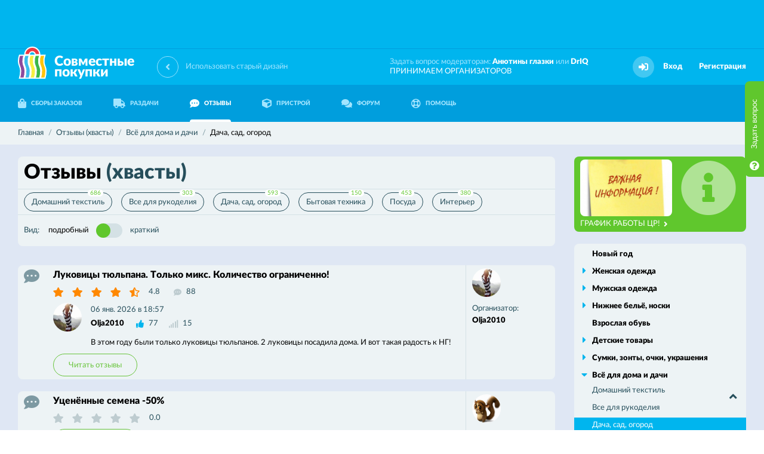

--- FILE ---
content_type: text/html; charset=utf-8
request_url: https://sp.bvf.ru/feedback/vsedladoma/dachasad/
body_size: 22066
content:
<!DOCTYPE html>
<html>
<head>
<meta http-equiv="Content-Type" content="text/html; charset=utf-8"> 
<meta name="description" content="Всё для дома и дачи, Дача, сад, огород. Отзывы и хвасты покупателей о совместных закупках в Воронеже и Черноземье. Делимся собственым опытом закупок." />
<meta name="keywords" content="Всё для дома и дачи, Дача, сад, огород" />

<meta property="og:title" content="Дача, сад, огород - Всё для дома и дачи - Отзывы о совместных покупках. Опыт покупателей в коллективных закупках." />
<meta property="og:description" content="Всё для дома и дачи, Дача, сад, огород. Отзывы и хвасты покупателей о совместных закупках в Воронеже и Черноземье. Делимся собственым опытом закупок." />
<meta property="og:image" content="//sp.bvf.ru/img/logo.png" />

<meta id="metaViewport" name="viewport" content="width=device-width, maximum-scale=2.0, user-scalable=yes" />
<link rel="apple-touch-icon" sizes="180x180" href="/apple-touch-icon.png">
<link rel="icon" type="image/png" sizes="32x32" href="/favicon-32x32.png">
<link rel="icon" type="image/png" sizes="16x16" href="/favicon-16x16.png">
<link rel="manifest" href="/site.webmanifest">
<meta name="msapplication-TileColor" content="#00B5EE">
<meta name="theme-color" content="#00B5EE">

<noscript><meta http-equiv="refresh" content="0; URL=/nojs.html"></noscript>
<!--[if lt IE 9]><meta http-equiv="refresh" content="0; URL=/nojs.html"><![endif]-->
<meta name='yandex-verification' content='7c2637515f5ebc5e' />
<meta name='wmail-verification' content='ef768e8eb195cf9f' />
<meta name="google-site-verification" content="MNF_Ve53PDlIA8NyPO24Nx0frrPpMf355LITv8vyjB4" />

<script>
var User = {"userid":0,"username":"","securitytoken":"guest","avatar":{"url":false,"updated":false}};
</script>


<link rel="shortcut icon" type="image/x-icon" href="/favicon.ico" />
<title>Дача, сад, огород - Всё для дома и дачи - Отзывы о совместных покупках. Опыт покупателей в коллективных закупках.</title>
<link href="/css/fontawesome/all.css" rel="stylesheet" type="text/css" />
<link href="/css/fontawesome/v4-shims.css" rel="stylesheet" type="text/css" />
<link href="/assets7851/css/style.css" rel="stylesheet" type="text/css" />
<link href="/assets7851/css/fix.css" rel="stylesheet" type="text/css" />
<link href="/assets7851/css/schmuck.css" rel="stylesheet" type="text/css" />
<link href="/ajax/blocks/css/" rel="stylesheet" type="text/css" />
<link href="/img/emojione/sprites/emojione-sprite-24.min.css" rel="stylesheet" type="text/css" />

<script type="text/javascript" src="/js/jquery-3.2.1.min.js"></script>
<script type="text/javascript" src="/js/jquery.fancybox.min.js"></script>
<script type="text/javascript" src="/js/jquery-ui.js"></script>
<script type="text/javascript" src="/js/js.cookie.js"></script>
<script type="text/javascript" src="/js/libs.js"></script>
<script type="text/javascript" src="/js/autosize.min.js"></script>
<script type="text/javascript" src="/js/popup.js"></script>
<script type="text/javascript" src="/js/makeup.js"></script>
<script type="text/javascript" src="/assets7851/js/logic.js"></script>
<script type="text/javascript" src="/js/emojione.min.js"></script>

</head>
<body>
<!-- Yandex.Metrika counter ALL PROJECTS -->
<script type="text/javascript">
(function (d, w, c) {
    (w[c] = w[c] || []).push(function() {
        try {
            w.yaCounter27192032 = new Ya.Metrika({id:27192032,
                    clickmap:true,
                    trackLinks:true,
                    accurateTrackBounce:true});
        } catch(e) { }
    });

    var n = d.getElementsByTagName("script")[0],
        s = d.createElement("script"),
        f = function () { n.parentNode.insertBefore(s, n); };
    s.type = "text/javascript";
    s.async = true;
    s.src = (d.location.protocol == "https:" ? "https:" : "http:") + "//mc.yandex.ru/metrika/watch.js";

    if (w.opera == "[object Opera]") {
        d.addEventListener("DOMContentLoaded", f, false);
    } else { f(); }
})(document, window, "yandex_metrika_callbacks");
</script>
<noscript><div><img src="//mc.yandex.ru/watch/27192032" style="position:absolute; left:-9999px;" alt="" /></div></noscript>
<!-- /Yandex.Metrika counter -->

<!-- Yandex.Metrika counter -->
<script type="text/javascript">
(function (d, w, c) {
    (w[c] = w[c] || []).push(function() {
        try {
            w.yaCounter27193739 = new Ya.Metrika({id:27193739,
                    webvisor:true,
                    clickmap:true,
                    trackLinks:true,
                    accurateTrackBounce:true});
        } catch(e) { }
    });

    var n = d.getElementsByTagName("script")[0],
        s = d.createElement("script"),
        f = function () { n.parentNode.insertBefore(s, n); };
    s.type = "text/javascript";
    s.async = true;
    s.src = (d.location.protocol == "https:" ? "https:" : "http:") + "//mc.yandex.ru/metrika/watch.js";

    if (w.opera == "[object Opera]") {
        d.addEventListener("DOMContentLoaded", f, false);
    } else { f(); }
})(document, window, "yandex_metrika_callbacks");
</script>
<noscript><div><img src="//mc.yandex.ru/watch/27193739" style="position:absolute; left:-9999px;" alt="" /></div></noscript>
<!-- /Yandex.Metrika counter -->

<!-- Rating@Mail.ru counter -->
<script type="text/javascript">
var _tmr = _tmr || [];
_tmr.push({id: "2068878", type: "pageView", start: (new Date()).getTime()});
(function (d, w) {
   var ts = d.createElement("script"); ts.type = "text/javascript"; ts.async = true;
   ts.src = (d.location.protocol == "https:" ? "https:" : "http:") + "//top-fwz1.mail.ru/js/code.js";
   var f = function () {var s = d.getElementsByTagName("script")[0]; s.parentNode.insertBefore(ts, s);};
   if (w.opera == "[object Opera]") { d.addEventListener("DOMContentLoaded", f, false); } else { f(); }
})(document, window);
</script><noscript><div style="position:absolute;left:-10000px;">
<img src="//top-fwz1.mail.ru/counter?id=2068878;js=na" style="border:0;" height="1" width="1" alt="Рейтинг@Mail.ru" />
</div></noscript>
<!-- //Rating@Mail.ru counter -->

<!-- Rating@Mail.ru counter -->
<script type="text/javascript">
var _tmr = _tmr || [];
_tmr.push({id: "838262", type: "pageView", start: (new Date()).getTime()});
(function (d, w) {
   var ts = d.createElement("script"); ts.type = "text/javascript"; ts.async = true;
   ts.src = (d.location.protocol == "https:" ? "https:" : "http:") + "//top-fwz1.mail.ru/js/code.js";
   var f = function () {var s = d.getElementsByTagName("script")[0]; s.parentNode.insertBefore(ts, s);};
   if (w.opera == "[object Opera]") { d.addEventListener("DOMContentLoaded", f, false); } else { f(); }
})(document, window);
</script><noscript><div style="position:absolute;left:-10000px;">
<img src="//top-fwz1.mail.ru/counter?id=838262;js=na" style="border:0;" height="1" width="1" alt="Рейтинг@Mail.ru" />
</div></noscript>
<!-- //Rating@Mail.ru counter -->

<!-- Rating@Mail.ru counter-->
<script type="text/javascript">
var _tmr = window._tmr || (window._tmr = []);
_tmr.push({id: "2769349", type: "pageView", start: (new Date()).getTime()});
(function (d, w, id) {
  if (d.getElementById(id)) return;
  var ts = d.createElement("script"); ts.type = "text/javascript"; ts.async = true; ts.id = id;
  ts.src = (d.location.protocol == "https:" ? "https:" : "http:") + "//top-fwz1.mail.ru/js/code.js";
  var f = function () {var s = d.getElementsByTagName("script")[0]; s.parentNode.insertBefore(ts, s);};
  if (w.opera == "[object Opera]") { d.addEventListener("DOMContentLoaded", f, false); } else { f(); }
})(document, window, "topmailru-code");
</script><noscript><div style="position:absolute;left:-10000px;">
<img src="//top-fwz1.mail.ru/counter?id=2769349;js=na" style="border:0;" height="1" width="1" 
alt="Рейтинг@Mail.ru" />
</div></noscript>
<!-- //Rating@Mail.ru counter -->

<!-- BVFMENU BEGIN -->
<div id="BVFMenuV2">
	<script>jQuery.getScript('https://service.bvf.ru/listen/bvfmenuv2/?userid=0&securitytoken=guest');</script>
</div>
<!-- BVFMENU END -->


<div class="top">
	<div class="wrapper">
		<div class="top-blocks">
			<div style="padding-top: 60px; width: 100%;">
	<div style="margin: 3px auto; width: 728px;">
		<ins data-revive-zoneid="94" data-revive-id="ccbcedc91e937f5014b300b648a645f8"></ins>
		<script async src="https://bvf.ru/ox/www/delivery/asyncjs.php"></script>
	</div>
	<div style="margin: 3px auto; width: 800px;">
		<ins data-revive-zoneid="80" data-revive-id="ccbcedc91e937f5014b300b648a645f8"></ins>
		<script async src="https://bvf.ru/ox/www/delivery/asyncjs.php"></script>
	</div>
	
	<div style="margin: 3px auto; width: 800px;">
		<ins data-revive-zoneid="108" data-revive-id="ccbcedc91e937f5014b300b648a645f8"></ins>
		<script async src="https://bvf.ru/ox/www/delivery/asyncjs.php"></script>
	</div>
	
	<div style="width: 930px; margin: 0 auto;">
	
		<div style="float: left; margin: 0 5px;">
			<ins data-revive-zoneid="105" data-revive-id="ccbcedc91e937f5014b300b648a645f8"></ins>
			<script async src="https://bvf.ru/ox/www/delivery/asyncjs.php"></script>
		</div>
		
		<div style="float: left; margin: 0 5px;">
			<ins data-revive-zoneid="106" data-revive-id="ccbcedc91e937f5014b300b648a645f8"></ins>
			<script async src="https://bvf.ru/ox/www/delivery/asyncjs.php"></script>
		</div>
		
		<div style="float: left; margin: 0 5px;">
			<ins data-revive-zoneid="107" data-revive-id="ccbcedc91e937f5014b300b648a645f8"></ins>
			<script async src="https://bvf.ru/ox/www/delivery/asyncjs.php"></script>
		</div>
		
		<div class="clear"></div>
	</div>
	
</div>
		</div>
	</div>
</div>
<header class="header " id="top">
	<div class="header-first">
		<div class="wrapper">
			<a href="/" class="logo">
				<img src="/img/logo.png" alt="Совместные покупки">
				<span class="logo-text">
					Совместные
					<br>
					покупки
				</span>
			</a>
			<a href="http://sp2.bvf.ru/r/?url=%2Ffeedback%2Fvsedladoma%2Fdachasad%2F" class="link-back-version">
	<i class="fa fa-angle-left"></i>
	<span class="link-back-version-text">
		Использовать старый дизайн
	</span>
</a>
			<div class="header-right">
				<div class="header-text">
					Задать вопрос модераторам: <a href="#" class="black js-private" data-recipient="98172">Анютины глазки</a> или <a href="#" class="black js-private" data-recipient="6">DrIQ</a><br>
					<a href="https://docs.google.com/forms/d/1IWT0A_-IE2LqncQ5sWzA_NmwWrzYYlzheB75Lj95VTk/edit" target="_blank">
						ПРИНИМАЕМ ОРГАНИЗАТОРОВ
					</a>
				</div>
				
				
				<div class="header-alert hidden">
					<a href="#" class="header-alert-button">
						<i class="fa fa-bell"></i>
					</a>
				</div>
				
				<div class="header-user">
	<div class="header-user-acts">
		<div class="header-alert">
			<button type="button" class="header-alert-button">
				<i class="fa fa-sign-in"></i>
			</button>
		</div>
		<a href="/login/" class="header-user-link">
			Вход
		</a>
		<a href="/reg/register/" class="header-user-link" title="Пройти несложную регистрацию">
			Регистрация
		</a>
	</div>
</div>
			</div>
		</div>
	</div>
	<div class="header-second">
		<div class="wrapper">
			<nav class="nav ">
				<ul>
					<li>
						<a href="/purchase/" class="nav-link ">
							<i class="fa fa-shopping-bag"></i>
							СБОРЫ ЗАКАЗОВ
						</a>
					</li>
					<li>
						<a href="/cabinet/distrib/my/" class="nav-link ">
							<i class="fa fa-truck"></i>
							РАЗДАЧИ
						</a>
					</li>
					<li>
						<a href="/feedback/" class="nav-link active">
							<i class="fa fa-commenting"></i>
							ОТЗЫВЫ
						</a>
					</li>
					<li>
						<a href="/pristrom/" class="nav-link ">
							<i class="fa fa-cube"></i>
							ПРИСТРОЙ
						</a>
					</li>
					<li>
						<a href="http://bvf.ru/forum/forumdisplay.php?f=578" target="_blank" class="nav-link">
							<i class="fa fa-comments"></i>
							ФОРУМ
						</a>
					</li>
					<li>
						<a href="/help/" class="nav-link ">
							<i class="fa fa-life-ring"></i>
							ПОМОЩЬ
						</a>
					</li>
					
				</ul>
			</nav>
			
		</div>
	</div>
</header>

<div class="breadcrumb-section">
	<div class="wrapper">
		<div class="breadcrumb" itemscope itemtype="http://data-vocabulary.org/Breadcrumb">
    <a href="/" itemprop="url">
        <span itemprop="title">Главная</span>
    </a>
    <span itemprop="child" itemscope itemtype="http://data-vocabulary.org/Breadcrumb">
    <a href="/feedback/" itemprop="url">
    <span itemprop="title">Отзывы (хвасты)</span>
</a>
    <span itemprop="child" itemscope itemtype="http://data-vocabulary.org/Breadcrumb">
    <a href="/feedback/vsedladoma/" itemprop="url">
    <span itemprop="title">Всё для дома и дачи</span>
</a>
    <span itemprop="child" itemscope itemtype="http://data-vocabulary.org/Breadcrumb">
    <span itemprop="title">Дача, сад, огород</span>
    
</span>
</span>
</span>
</div>
	</div>
</div>

<div class="optional">
	<div class="optional-in">
		<div class="wrapper">
		
			<div class="left">
				<div class="sections-nav">
	<div class="sections-nav-heading">
	<h2 class="h2">
		Отзывы <span class="grey">(хвасты)</span>
	</h2>
</div>
	<div class="sections-nav-list">
		<div class="sections-nav-list-in-wr">
			<div class="sections-nav-list-in">
				<ul>
					<li>
	<a href="/feedback/vsedladoma/domtextil/">Домашний текстиль <span class="sections-nav-list-num">686</span></a>
</li><li>
	<a href="/feedback/vsedladoma/rukodel/">Все для рукоделия <span class="sections-nav-list-num">303</span></a>
</li><li>
	<a href="/feedback/vsedladoma/dachasad/">Дача, сад, огород <span class="sections-nav-list-num">593</span></a>
</li><li>
	<a href="/feedback/vsedladoma/dombatovaya/">Бытовая техника <span class="sections-nav-list-num">150</span></a>
</li><li>
	<a href="/feedback/vsedladoma/domposuda/">Посуда <span class="sections-nav-list-num">453</span></a>
</li><li>
	<a href="/feedback/vsedladoma/interior/">Интерьер <span class="sections-nav-list-num">380</span></a>
</li>
				</ul>
			</div>
		</div>
	</div>
	<div class="sections-nav-actions">
	<div class="sections-nav-action">
		<div class="sections-nav-action-text">
			Вид:
		</div>
		<div class="sections-nav-action-content">
			<div class="button-switch ">
				<input type="checkbox" class="hidden" id="shortView" value="1" >
				<div class="button-switch-text">
					подробный
				</div>
				<i class="button-switch-icon"></i>
				<div class="button-switch-text">
					краткий
				</div>
			</div>
		</div>
	</div>
</div>
</div>

<div class="some-blocks2 js-list " data-part_sysname="vsedladoma" data-rubric_sysname="dachasad">
	<div class="some-block2 js-listItem">
    <div class="some-block2-icon">
        <i class="fa fa-commenting" aria-hidden="true"></i>
    </div>
    <div class="some-block2-content">
        <div class="some-block2-title">
            <a href="/feedback/vsedladoma/dachasad/10587/">
                Луковицы тюльпана. Только микс. Количество ограниченно!
            </a>
        </div>
        <div class="some-block2-meta">
            <div class="stars" data-purchase="10587" data-type="1">
    <button type="button" class="js-rating fa fa-star active " data-ball="1"></button><button type="button" class="js-rating fa fa-star active " data-ball="2"></button><button type="button" class="js-rating fa fa-star active " data-ball="3"></button><button type="button" class="js-rating fa fa-star active " data-ball="4"></button><button type="button" class="js-rating fa fa-star-half-alt active " data-ball="5"></button>
    <button class="stars-text js-tooltip " title="Рейтинг закупки">
        4.8
    </button>
</div>
            <div class="text-icons">
                <div class="text-icons-in">
                    <div class="text-icon">
    <i class="fa fa-commenting js-tooltip" aria-hidden="true" title="Количество комментариев"></i>
    88
</div>
                </div>
            </div>
        </div>
        <div class="reivews-slider">
            <div class="review">
    <div class="review-image image-round s48">
        <img data-src="//bvf.ru/forum/customavatars/avatar153784_13.gif" class="js-lazy" alt="Olja2010">
    </div>
    <div class="review-content">
        <div class="metas-in-line">
            <div class="metas-in-line-in">
                <div class="meta">
                    <div class="meta-value">
                        <span class="grey">
                            06 янв. 2026 в&nbsp;18:57
                        </span>
                    </div>
                </div>
            </div>
        </div>

        <div class="metas-in-line">
            <div class="metas-in-line-in">
                <div class="meta">
                    <div class="meta-value">
                        <a href="/profile/153784/" class="black">
                            Olja2010
                        </a>
                    </div>
                </div>
                <div class="reputation js-reputation meta in-col" data-userid="153784">
    
    <div class="reputation-block">
        
        <div class="user-block-meta">
            <div class="text-icons">
                <div class="text-icons-in">
                    <div class="text-icon">
    <button type="button" class="fa fa-thumbs-up js-thanks js-tooltip" title="Поблагодарить пользователя" disabled="disabled"></button>
    <a href="/thanks/to/153784/" class="js-tooltip" title="Благодарности пользователя">77</a>
</div>
                    <div class="text-icon">
    <i class="fa fa-signal js-tooltip" aria-hidden="true" title="Уровень пользователя"></i>
    <span class="text-icon-in grey">
        15
        <span class="js-tooltip" title="Кол-во закупок, в которых пользователь принял участие">
        	
        </span>
    </span>
</div>
                    
                </div>
            </div>
        </div>
    </div>
</div>
            </div>
        </div>

        <div class="review-text js-linkify js-emoji">
            В этом году были только луковицы тюльпанов. 2 луковицы посадила дома. И вот такая радость к НГ!
        </div>
    </div>
</div>
        </div>
        <div class="some-block2-actions">
            <a href="/feedback/vsedladoma/dachasad/10587/" class="button hover-green p25">
                Читать отзывы
            </a>
        </div>
    </div>
    <div class="some-block2-aside">
        <div class="some-block2-aside-content">
            <div class="user-block show-always">
                <div class="user-block-image image-round s48">
                    <img data-src="//bvf.ru/forum/customavatars/avatar153784_13.gif" class="js-lazy" alt="Olja2010">
                </div>
                <div class="user-block-content">
                    <div class="meta in-row">
                        <div class="meta-name">
                            Организатор:
                        </div>
                        <div class="meta-value">
                            <a href="/profile/153784/" class="black">
                                Olja2010
                            </a>
                        </div>
                    </div>
                </div>
            </div>
        </div>
    </div>
</div><div class="some-block2 js-listItem">
    <div class="some-block2-icon">
        <i class="fa fa-commenting" aria-hidden="true"></i>
    </div>
    <div class="some-block2-content">
        <div class="some-block2-title">
            <a href="/feedback/vsedladoma/dachasad/27655/">
                Уценённые семена -50%
            </a>
        </div>
        <div class="some-block2-meta">
            <div class="stars" data-purchase="27655" data-type="1">
    <button type="button" class="js-rating fa fa-star  " data-ball="1"></button><button type="button" class="js-rating fa fa-star  " data-ball="2"></button><button type="button" class="js-rating fa fa-star  " data-ball="3"></button><button type="button" class="js-rating fa fa-star  " data-ball="4"></button><button type="button" class="js-rating fa fa-star  " data-ball="5"></button>
    <button class="stars-text js-tooltip " title="Рейтинг закупки">
        0.0
    </button>
</div>
            <div class="text-icons">
                <div class="text-icons-in">
                    
                </div>
            </div>
        </div>
        <div class="reivews-slider">
            
        </div>
        <div class="some-block2-actions">
            <a href="/feedback/vsedladoma/dachasad/27655/" class="button hover-green p25">
                Читать отзывы
            </a>
        </div>
    </div>
    <div class="some-block2-aside">
        <div class="some-block2-aside-content">
            <div class="user-block show-always">
                <div class="user-block-image image-round s48">
                    <img data-src="//bvf.ru/forum/customavatars/avatar284630_6.gif" class="js-lazy" alt="Lemurik">
                </div>
                <div class="user-block-content">
                    <div class="meta in-row">
                        <div class="meta-name">
                            Организатор:
                        </div>
                        <div class="meta-value">
                            <a href="/profile/284630/" class="black">
                                Lemurik
                            </a>
                        </div>
                    </div>
                </div>
            </div>
        </div>
    </div>
</div><div class="some-block2 js-listItem">
    <div class="some-block2-icon">
        <i class="fa fa-commenting" aria-hidden="true"></i>
    </div>
    <div class="some-block2-content">
        <div class="some-block2-title">
            <a href="/feedback/vsedladoma/dachasad/27654/">
                Саженцы плодовых.Предзаказ на март
            </a>
        </div>
        <div class="some-block2-meta">
            <div class="stars" data-purchase="27654" data-type="1">
    <button type="button" class="js-rating fa fa-star  " data-ball="1"></button><button type="button" class="js-rating fa fa-star  " data-ball="2"></button><button type="button" class="js-rating fa fa-star  " data-ball="3"></button><button type="button" class="js-rating fa fa-star  " data-ball="4"></button><button type="button" class="js-rating fa fa-star  " data-ball="5"></button>
    <button class="stars-text js-tooltip " title="Рейтинг закупки">
        0.0
    </button>
</div>
            <div class="text-icons">
                <div class="text-icons-in">
                    
                </div>
            </div>
        </div>
        <div class="reivews-slider">
            
        </div>
        <div class="some-block2-actions">
            <a href="/feedback/vsedladoma/dachasad/27654/" class="button hover-green p25">
                Читать отзывы
            </a>
        </div>
    </div>
    <div class="some-block2-aside">
        <div class="some-block2-aside-content">
            <div class="user-block show-always">
                <div class="user-block-image image-round s48">
                    <img data-src="//bvf.ru/forum/customavatars/avatar284630_6.gif" class="js-lazy" alt="Lemurik">
                </div>
                <div class="user-block-content">
                    <div class="meta in-row">
                        <div class="meta-name">
                            Организатор:
                        </div>
                        <div class="meta-value">
                            <a href="/profile/284630/" class="black">
                                Lemurik
                            </a>
                        </div>
                    </div>
                </div>
            </div>
        </div>
    </div>
</div><div class="some-block2 js-listItem">
    <div class="some-block2-icon">
        <i class="fa fa-commenting" aria-hidden="true"></i>
    </div>
    <div class="some-block2-content">
        <div class="some-block2-title">
            <a href="/feedback/prochietov/prochiezdorove/19055/">
                ВЕТОМ
            </a>
        </div>
        <div class="some-block2-meta">
            <div class="stars" data-purchase="19055" data-type="1">
    <button type="button" class="js-rating fa fa-star active " data-ball="1"></button><button type="button" class="js-rating fa fa-star active " data-ball="2"></button><button type="button" class="js-rating fa fa-star active " data-ball="3"></button><button type="button" class="js-rating fa fa-star active " data-ball="4"></button><button type="button" class="js-rating fa fa-star-half-alt active " data-ball="5"></button>
    <button class="stars-text js-tooltip " title="Рейтинг закупки">
        4.9
    </button>
</div>
            <div class="text-icons">
                <div class="text-icons-in">
                    <div class="text-icon">
    <i class="fa fa-commenting js-tooltip" aria-hidden="true" title="Количество комментариев"></i>
    81
</div>
                </div>
            </div>
        </div>
        <div class="reivews-slider">
            <div class="review">
    <div class="review-image image-round s48">
        <img data-src="//bvf.ru/forum/customavatars/avatar191041_1.gif" class="js-lazy" alt="лена7">
    </div>
    <div class="review-content">
        <div class="metas-in-line">
            <div class="metas-in-line-in">
                <div class="meta">
                    <div class="meta-value">
                        <span class="grey">
                            22 дек. 2025 в&nbsp;23:20
                        </span>
                    </div>
                </div>
            </div>
        </div>

        <div class="metas-in-line">
            <div class="metas-in-line-in">
                <div class="meta">
                    <div class="meta-value">
                        <a href="/profile/191041/" class="black">
                            лена7
                        </a>
                    </div>
                </div>
                <div class="reputation js-reputation meta in-col" data-userid="191041">
    
    <div class="reputation-block">
        
        <div class="user-block-meta">
            <div class="text-icons">
                <div class="text-icons-in">
                    <div class="text-icon">
    <button type="button" class="fa fa-thumbs-up js-thanks js-tooltip" title="Поблагодарить пользователя" disabled="disabled"></button>
    <a href="/thanks/to/191041/" class="js-tooltip" title="Благодарности пользователя">2</a>
</div>
                    <div class="text-icon">
    <i class="fa fa-signal js-tooltip" aria-hidden="true" title="Уровень пользователя"></i>
    <span class="text-icon-in grey">
        10
        <span class="js-tooltip" title="Кол-во закупок, в которых пользователь принял участие">
        	
        </span>
    </span>
</div>
                    
                </div>
            </div>
        </div>
    </div>
</div>
            </div>
        </div>

        <div class="review-text js-linkify js-emoji">
            Огромная благодарность за такую нужную закупку! Заказывала зубной порошок, реально отбеливает зубы! Биосептин косметический, помогает быстрее справляться с мелкими порезами, прыщиками, раздражениями на лице! Заказала повторно спрей Ноздрин без запаха 3.90 и только заканчивая второй флакон, заметила, что это Ноздрин 3.90 М для полости рта:sorry:, я посмотрела существует такой, хотя в рядах его нет, ну и допускается применение для носа тоже!
        </div>
    </div>
</div>
        </div>
        <div class="some-block2-actions">
            <a href="/feedback/prochietov/prochiezdorove/19055/" class="button hover-green p25">
                Читать отзывы
            </a>
        </div>
    </div>
    <div class="some-block2-aside">
        <div class="some-block2-aside-content">
            <div class="user-block show-always">
                <div class="user-block-image image-round s48">
                    <img data-src="//bvf.ru/forum/customavatars/avatar98991_9.gif" class="js-lazy" alt="ViTATA">
                </div>
                <div class="user-block-content">
                    <div class="meta in-row">
                        <div class="meta-name">
                            Организатор:
                        </div>
                        <div class="meta-value">
                            <a href="/profile/98991/" class="black">
                                ViTATA
                            </a>
                        </div>
                    </div>
                </div>
            </div>
        </div>
    </div>
</div><div class="some-block2 js-listItem">
    <div class="some-block2-icon">
        <i class="fa fa-commenting" aria-hidden="true"></i>
    </div>
    <div class="some-block2-content">
        <div class="some-block2-title">
            <a href="/feedback/vsedladoma/dachasad/15851/">
                Царица цветов-РОЗА ЗАКАЗ НА ОСЕНЬ
            </a>
        </div>
        <div class="some-block2-meta">
            <div class="stars" data-purchase="15851" data-type="1">
    <button type="button" class="js-rating fa fa-star active " data-ball="1"></button><button type="button" class="js-rating fa fa-star active " data-ball="2"></button><button type="button" class="js-rating fa fa-star active " data-ball="3"></button><button type="button" class="js-rating fa fa-star active " data-ball="4"></button><button type="button" class="js-rating fa fa-star-half-alt active " data-ball="5"></button>
    <button class="stars-text js-tooltip " title="Рейтинг закупки">
        4.8
    </button>
</div>
            <div class="text-icons">
                <div class="text-icons-in">
                    <div class="text-icon">
    <i class="fa fa-commenting js-tooltip" aria-hidden="true" title="Количество комментариев"></i>
    418
</div>
                </div>
            </div>
        </div>
        <div class="reivews-slider">
            <div class="review">
    <div class="review-image image-round s48">
        <img data-src="//bvf.ru/forum/customavatars/avatar98172_18.gif" class="js-lazy" alt="Анютины глазки">
    </div>
    <div class="review-content">
        <div class="metas-in-line">
            <div class="metas-in-line-in">
                <div class="meta">
                    <div class="meta-value">
                        <span class="grey">
                            11 дек. 2025 в&nbsp;13:09
                        </span>
                    </div>
                </div>
            </div>
        </div>

        <div class="metas-in-line">
            <div class="metas-in-line-in">
                <div class="meta">
                    <div class="meta-value">
                        <a href="/profile/98172/" class="black">
                            Анютины глазки
                        </a>
                    </div>
                </div>
                <div class="reputation js-reputation meta in-col" data-userid="98172">
    
    <div class="reputation-block">
        
        <div class="user-block-meta">
            <div class="text-icons">
                <div class="text-icons-in">
                    <div class="text-icon">
    <button type="button" class="fa fa-thumbs-up js-thanks js-tooltip" title="Поблагодарить пользователя" disabled="disabled"></button>
    <a href="/thanks/to/98172/" class="js-tooltip" title="Благодарности пользователя">258</a>
</div>
                    <div class="text-icon">
    <i class="fa fa-signal js-tooltip" aria-hidden="true" title="Уровень пользователя"></i>
    <span class="text-icon-in grey">
        23
        <span class="js-tooltip" title="Кол-во закупок, в которых пользователь принял участие">
        	
        </span>
    </span>
</div>
                    
                </div>
            </div>
        </div>
    </div>
</div>
            </div>
        </div>

        <div class="review-text js-linkify js-emoji">
            <strong>Impromptu</strong>, Добрый день! На следующей неделе открою выкуп
        </div>
    </div>
</div>
        </div>
        <div class="some-block2-actions">
            <a href="/feedback/vsedladoma/dachasad/15851/" class="button hover-green p25">
                Читать отзывы
            </a>
        </div>
    </div>
    <div class="some-block2-aside">
        <div class="some-block2-aside-content">
            <div class="user-block show-always">
                <div class="user-block-image image-round s48">
                    <img data-src="//bvf.ru/forum/customavatars/avatar98172_18.gif" class="js-lazy" alt="Анютины глазки">
                </div>
                <div class="user-block-content">
                    <div class="meta in-row">
                        <div class="meta-name">
                            Организатор:
                        </div>
                        <div class="meta-value">
                            <a href="/profile/98172/" class="black">
                                Анютины глазки
                            </a>
                        </div>
                    </div>
                </div>
            </div>
        </div>
    </div>
</div><div class="some-block2 js-listItem">
    <div class="some-block2-icon">
        <i class="fa fa-commenting" aria-hidden="true"></i>
    </div>
    <div class="some-block2-content">
        <div class="some-block2-title">
            <a href="/feedback/vsedladoma/dachasad/1682/">
                Семена и удобрения. УЦЕНКА с 737 ряда
            </a>
        </div>
        <div class="some-block2-meta">
            <div class="stars" data-purchase="1682" data-type="1">
    <button type="button" class="js-rating fa fa-star active " data-ball="1"></button><button type="button" class="js-rating fa fa-star active " data-ball="2"></button><button type="button" class="js-rating fa fa-star active " data-ball="3"></button><button type="button" class="js-rating fa fa-star active " data-ball="4"></button><button type="button" class="js-rating fa fa-star-half-alt active " data-ball="5"></button>
    <button class="stars-text js-tooltip " title="Рейтинг закупки">
        4.8
    </button>
</div>
            <div class="text-icons">
                <div class="text-icons-in">
                    <div class="text-icon">
    <i class="fa fa-commenting js-tooltip" aria-hidden="true" title="Количество комментариев"></i>
    214
</div>
                </div>
            </div>
        </div>
        <div class="reivews-slider">
            <div class="review">
    <div class="review-image image-round s48">
        <img data-src="//bvf.ru/forum/customavatars/avatar143972_6.gif" class="js-lazy" alt="Forfejting">
    </div>
    <div class="review-content">
        <div class="metas-in-line">
            <div class="metas-in-line-in">
                <div class="meta">
                    <div class="meta-value">
                        <span class="grey">
                            05 дек. 2025 в&nbsp;11:19
                        </span>
                    </div>
                </div>
            </div>
        </div>

        <div class="metas-in-line">
            <div class="metas-in-line-in">
                <div class="meta">
                    <div class="meta-value">
                        <a href="/profile/143972/" class="black">
                            Forfejting
                        </a>
                    </div>
                </div>
                <div class="reputation js-reputation meta in-col" data-userid="143972">
    
    <div class="reputation-block">
        
        <div class="user-block-meta">
            <div class="text-icons">
                <div class="text-icons-in">
                    <div class="text-icon">
    <button type="button" class="fa fa-thumbs-up js-thanks js-tooltip" title="Поблагодарить пользователя" disabled="disabled"></button>
    <a href="/thanks/to/143972/" class="js-tooltip" title="Благодарности пользователя">302</a>
</div>
                    <div class="text-icon">
    <i class="fa fa-signal js-tooltip" aria-hidden="true" title="Уровень пользователя"></i>
    <span class="text-icon-in grey">
        26
        <span class="js-tooltip" title="Кол-во закупок, в которых пользователь принял участие">
        	
        </span>
    </span>
</div>
                    
                </div>
            </div>
        </div>
    </div>
</div>
            </div>
        </div>

        <div class="review-text js-linkify js-emoji">
            <strong>Обновлены ряды. <br />
Добавлены новые сорта огурцов.</strong>
        </div>
    </div>
</div>
        </div>
        <div class="some-block2-actions">
            <a href="/feedback/vsedladoma/dachasad/1682/" class="button hover-green p25">
                Читать отзывы
            </a>
        </div>
    </div>
    <div class="some-block2-aside">
        <div class="some-block2-aside-content">
            <div class="user-block show-always">
                <div class="user-block-image image-round s48">
                    <img data-src="//bvf.ru/forum/customavatars/avatar143972_6.gif" class="js-lazy" alt="Forfejting">
                </div>
                <div class="user-block-content">
                    <div class="meta in-row">
                        <div class="meta-name">
                            Организатор:
                        </div>
                        <div class="meta-value">
                            <a href="/profile/143972/" class="black">
                                Forfejting
                            </a>
                        </div>
                    </div>
                </div>
            </div>
        </div>
    </div>
</div><div class="some-block2 js-listItem">
    <div class="some-block2-icon">
        <i class="fa fa-commenting" aria-hidden="true"></i>
    </div>
    <div class="some-block2-content">
        <div class="some-block2-title">
            <a href="/feedback/vsedladoma/dachasad/17345/">
                Горшки, кассеты для рассады, минипарники. Химия. РЕДАКТИРУЮ
            </a>
        </div>
        <div class="some-block2-meta">
            <div class="stars" data-purchase="17345" data-type="1">
    <button type="button" class="js-rating fa fa-star active " data-ball="1"></button><button type="button" class="js-rating fa fa-star active " data-ball="2"></button><button type="button" class="js-rating fa fa-star active " data-ball="3"></button><button type="button" class="js-rating fa fa-star active " data-ball="4"></button><button type="button" class="js-rating fa fa-star-half-alt active " data-ball="5"></button>
    <button class="stars-text js-tooltip " title="Рейтинг закупки">
        4.9
    </button>
</div>
            <div class="text-icons">
                <div class="text-icons-in">
                    <div class="text-icon">
    <i class="fa fa-commenting js-tooltip" aria-hidden="true" title="Количество комментариев"></i>
    14
</div>
                </div>
            </div>
        </div>
        <div class="reivews-slider">
            <div class="review">
    <div class="review-image image-round s48">
        <img data-src="//bvf.ru/forum/customavatars/avatar69075_2.gif" class="js-lazy" alt="Affeto">
    </div>
    <div class="review-content">
        <div class="metas-in-line">
            <div class="metas-in-line-in">
                <div class="meta">
                    <div class="meta-value">
                        <span class="grey">
                            20 ноя. 2025 в&nbsp;19:19
                        </span>
                    </div>
                </div>
            </div>
        </div>

        <div class="metas-in-line">
            <div class="metas-in-line-in">
                <div class="meta">
                    <div class="meta-value">
                        <a href="/profile/69075/" class="black">
                            Affeto
                        </a>
                    </div>
                </div>
                <div class="reputation js-reputation meta in-col" data-userid="69075">
    
    <div class="reputation-block">
        
        <div class="user-block-meta">
            <div class="text-icons">
                <div class="text-icons-in">
                    <div class="text-icon">
    <button type="button" class="fa fa-thumbs-up js-thanks js-tooltip" title="Поблагодарить пользователя" disabled="disabled"></button>
    <a href="/thanks/to/69075/" class="js-tooltip" title="Благодарности пользователя">0</a>
</div>
                    <div class="text-icon">
    <i class="fa fa-signal js-tooltip" aria-hidden="true" title="Уровень пользователя"></i>
    <span class="text-icon-in grey">
        2
        <span class="js-tooltip" title="Кол-во закупок, в которых пользователь принял участие">
        	
        </span>
    </span>
</div>
                    
                </div>
            </div>
        </div>
    </div>
</div>
            </div>
        </div>

        <div class="review-text js-linkify js-emoji">
            Добрый день! Кто производитель торфяных таблеток? Это Jiffy или нет?
        </div>
    </div>
</div>
        </div>
        <div class="some-block2-actions">
            <a href="/feedback/vsedladoma/dachasad/17345/" class="button hover-green p25">
                Читать отзывы
            </a>
        </div>
    </div>
    <div class="some-block2-aside">
        <div class="some-block2-aside-content">
            <div class="user-block show-always">
                <div class="user-block-image image-round s48">
                    <img data-src="//bvf.ru/forum/customavatars/avatar143972_6.gif" class="js-lazy" alt="Forfejting">
                </div>
                <div class="user-block-content">
                    <div class="meta in-row">
                        <div class="meta-name">
                            Организатор:
                        </div>
                        <div class="meta-value">
                            <a href="/profile/143972/" class="black">
                                Forfejting
                            </a>
                        </div>
                    </div>
                </div>
            </div>
        </div>
    </div>
</div><div class="some-block2 js-listItem">
    <div class="some-block2-icon">
        <i class="fa fa-commenting" aria-hidden="true"></i>
    </div>
    <div class="some-block2-content">
        <div class="some-block2-title">
            <a href="/feedback/vsedladoma/dachasad/27638/">
                Верески и эрики от компании Колорлайн
            </a>
        </div>
        <div class="some-block2-meta">
            <div class="stars" data-purchase="27638" data-type="1">
    <button type="button" class="js-rating fa fa-star  " data-ball="1"></button><button type="button" class="js-rating fa fa-star  " data-ball="2"></button><button type="button" class="js-rating fa fa-star  " data-ball="3"></button><button type="button" class="js-rating fa fa-star  " data-ball="4"></button><button type="button" class="js-rating fa fa-star  " data-ball="5"></button>
    <button class="stars-text js-tooltip " title="Рейтинг закупки">
        0.0
    </button>
</div>
            <div class="text-icons">
                <div class="text-icons-in">
                    
                </div>
            </div>
        </div>
        <div class="reivews-slider">
            
        </div>
        <div class="some-block2-actions">
            <a href="/feedback/vsedladoma/dachasad/27638/" class="button hover-green p25">
                Читать отзывы
            </a>
        </div>
    </div>
    <div class="some-block2-aside">
        <div class="some-block2-aside-content">
            <div class="user-block show-always">
                <div class="user-block-image image-round s48">
                    <img data-src="//bvf.ru/forum/customavatars/avatar284630_6.gif" class="js-lazy" alt="Lemurik">
                </div>
                <div class="user-block-content">
                    <div class="meta in-row">
                        <div class="meta-name">
                            Организатор:
                        </div>
                        <div class="meta-value">
                            <a href="/profile/284630/" class="black">
                                Lemurik
                            </a>
                        </div>
                    </div>
                </div>
            </div>
        </div>
    </div>
</div><div class="some-block2 js-listItem">
    <div class="some-block2-icon">
        <i class="fa fa-commenting" aria-hidden="true"></i>
    </div>
    <div class="some-block2-content">
        <div class="some-block2-title">
            <a href="/feedback/vsedladoma/dachasad/27633/">
                Распродажа семян - Огурец Хозяюшка
            </a>
        </div>
        <div class="some-block2-meta">
            <div class="stars" data-purchase="27633" data-type="1">
    <button type="button" class="js-rating fa fa-star active " data-ball="1"></button><button type="button" class="js-rating fa fa-star active " data-ball="2"></button><button type="button" class="js-rating fa fa-star active " data-ball="3"></button><button type="button" class="js-rating fa fa-star active " data-ball="4"></button><button type="button" class="js-rating fa fa-star active " data-ball="5"></button>
    <button class="stars-text js-tooltip " title="Рейтинг закупки">
        5.0
    </button>
</div>
            <div class="text-icons">
                <div class="text-icons-in">
                    
                </div>
            </div>
        </div>
        <div class="reivews-slider">
            
        </div>
        <div class="some-block2-actions">
            <a href="/feedback/vsedladoma/dachasad/27633/" class="button hover-green p25">
                Читать отзывы
            </a>
        </div>
    </div>
    <div class="some-block2-aside">
        <div class="some-block2-aside-content">
            <div class="user-block show-always">
                <div class="user-block-image image-round s48">
                    <img data-src="//bvf.ru/forum/customavatars/avatar284630_6.gif" class="js-lazy" alt="Lemurik">
                </div>
                <div class="user-block-content">
                    <div class="meta in-row">
                        <div class="meta-name">
                            Организатор:
                        </div>
                        <div class="meta-value">
                            <a href="/profile/284630/" class="black">
                                Lemurik
                            </a>
                        </div>
                    </div>
                </div>
            </div>
        </div>
    </div>
</div><div class="some-block2 js-listItem">
    <div class="some-block2-icon">
        <i class="fa fa-commenting" aria-hidden="true"></i>
    </div>
    <div class="some-block2-content">
        <div class="some-block2-title">
            <a href="/feedback/vsedladoma/dachasad/27004/">
                Многолетники от компании КолорЛайн. Земляника Фриго.
            </a>
        </div>
        <div class="some-block2-meta">
            <div class="stars" data-purchase="27004" data-type="1">
    <button type="button" class="js-rating fa fa-star active " data-ball="1"></button><button type="button" class="js-rating fa fa-star active " data-ball="2"></button><button type="button" class="js-rating fa fa-star active " data-ball="3"></button><button type="button" class="js-rating fa fa-star-half-alt active " data-ball="4"></button><button type="button" class="js-rating fa fa-star  " data-ball="5"></button>
    <button class="stars-text js-tooltip " title="Рейтинг закупки">
        3.8
    </button>
</div>
            <div class="text-icons">
                <div class="text-icons-in">
                    <div class="text-icon">
    <i class="fa fa-commenting js-tooltip" aria-hidden="true" title="Количество комментариев"></i>
    28
</div>
                </div>
            </div>
        </div>
        <div class="reivews-slider">
            <div class="review">
    <div class="review-image image-round s48">
        <img data-src="//bvf.ru/forum/customavatars/avatar284630_6.gif" class="js-lazy" alt="Lemurik">
    </div>
    <div class="review-content">
        <div class="metas-in-line">
            <div class="metas-in-line-in">
                <div class="meta">
                    <div class="meta-value">
                        <span class="grey">
                            13 ноя. 2025 в&nbsp;10:24
                        </span>
                    </div>
                </div>
            </div>
        </div>

        <div class="metas-in-line">
            <div class="metas-in-line-in">
                <div class="meta">
                    <div class="meta-value">
                        <a href="/profile/284630/" class="black">
                            Lemurik
                        </a>
                    </div>
                </div>
                <div class="reputation js-reputation meta in-col" data-userid="284630">
    
    <div class="reputation-block">
        
        <div class="user-block-meta">
            <div class="text-icons">
                <div class="text-icons-in">
                    <div class="text-icon">
    <button type="button" class="fa fa-thumbs-up js-thanks js-tooltip" title="Поблагодарить пользователя" disabled="disabled"></button>
    <a href="/thanks/to/284630/" class="js-tooltip" title="Благодарности пользователя">123</a>
</div>
                    <div class="text-icon">
    <i class="fa fa-signal js-tooltip" aria-hidden="true" title="Уровень пользователя"></i>
    <span class="text-icon-in grey">
        17
        <span class="js-tooltip" title="Кол-во закупок, в которых пользователь принял участие">
        	
        </span>
    </span>
</div>
                    
                </div>
            </div>
        </div>
    </div>
</div>
            </div>
        </div>

        <div class="review-text js-linkify js-emoji">
            <strong>GalinaVGA</strong>, :good: спасибо! Отлично смотрится!
        </div>
    </div>
</div>
        </div>
        <div class="some-block2-actions">
            <a href="/feedback/vsedladoma/dachasad/27004/" class="button hover-green p25">
                Читать отзывы
            </a>
        </div>
    </div>
    <div class="some-block2-aside">
        <div class="some-block2-aside-content">
            <div class="user-block show-always">
                <div class="user-block-image image-round s48">
                    <img data-src="//bvf.ru/forum/customavatars/avatar284630_6.gif" class="js-lazy" alt="Lemurik">
                </div>
                <div class="user-block-content">
                    <div class="meta in-row">
                        <div class="meta-name">
                            Организатор:
                        </div>
                        <div class="meta-value">
                            <a href="/profile/284630/" class="black">
                                Lemurik
                            </a>
                        </div>
                    </div>
                </div>
            </div>
        </div>
    </div>
</div><div class="some-block2 js-listItem">
    <div class="some-block2-icon">
        <i class="fa fa-commenting" aria-hidden="true"></i>
    </div>
    <div class="some-block2-content">
        <div class="some-block2-title">
            <a href="/feedback/vsedladoma/dachasad/27631/">
                Хосты, флоксы, астильбы и гейхеры от компании Колорлайн.
            </a>
        </div>
        <div class="some-block2-meta">
            <div class="stars" data-purchase="27631" data-type="1">
    <button type="button" class="js-rating fa fa-star  " data-ball="1"></button><button type="button" class="js-rating fa fa-star  " data-ball="2"></button><button type="button" class="js-rating fa fa-star  " data-ball="3"></button><button type="button" class="js-rating fa fa-star  " data-ball="4"></button><button type="button" class="js-rating fa fa-star  " data-ball="5"></button>
    <button class="stars-text js-tooltip " title="Рейтинг закупки">
        0.0
    </button>
</div>
            <div class="text-icons">
                <div class="text-icons-in">
                    
                </div>
            </div>
        </div>
        <div class="reivews-slider">
            
        </div>
        <div class="some-block2-actions">
            <a href="/feedback/vsedladoma/dachasad/27631/" class="button hover-green p25">
                Читать отзывы
            </a>
        </div>
    </div>
    <div class="some-block2-aside">
        <div class="some-block2-aside-content">
            <div class="user-block show-always">
                <div class="user-block-image image-round s48">
                    <img data-src="//bvf.ru/forum/customavatars/avatar284630_6.gif" class="js-lazy" alt="Lemurik">
                </div>
                <div class="user-block-content">
                    <div class="meta in-row">
                        <div class="meta-name">
                            Организатор:
                        </div>
                        <div class="meta-value">
                            <a href="/profile/284630/" class="black">
                                Lemurik
                            </a>
                        </div>
                    </div>
                </div>
            </div>
        </div>
    </div>
</div><div class="some-block2 js-listItem">
    <div class="some-block2-icon">
        <i class="fa fa-commenting" aria-hidden="true"></i>
    </div>
    <div class="some-block2-content">
        <div class="some-block2-title">
            <a href="/feedback/vsedladoma/dachasad/21854/">
                Семена местного селекционера. Томаты, огурцы, перцы, арбузы, кукуруза, фасоль, садовые цветы.
            </a>
        </div>
        <div class="some-block2-meta">
            <div class="stars" data-purchase="21854" data-type="1">
    <button type="button" class="js-rating fa fa-star active " data-ball="1"></button><button type="button" class="js-rating fa fa-star active " data-ball="2"></button><button type="button" class="js-rating fa fa-star active " data-ball="3"></button><button type="button" class="js-rating fa fa-star active " data-ball="4"></button><button type="button" class="js-rating fa fa-star-half-alt active " data-ball="5"></button>
    <button class="stars-text js-tooltip " title="Рейтинг закупки">
        4.8
    </button>
</div>
            <div class="text-icons">
                <div class="text-icons-in">
                    <div class="text-icon">
    <i class="fa fa-commenting js-tooltip" aria-hidden="true" title="Количество комментариев"></i>
    139
</div>
                </div>
            </div>
        </div>
        <div class="reivews-slider">
            <div class="review">
    <div class="review-image image-round s48">
        <img data-src="//bvf.ru/forum/customavatars/avatar83753_3.gif" class="js-lazy" alt="Impromptu">
    </div>
    <div class="review-content">
        <div class="metas-in-line">
            <div class="metas-in-line-in">
                <div class="meta">
                    <div class="meta-value">
                        <span class="grey">
                            10 ноя. 2025 в&nbsp;08:45
                        </span>
                    </div>
                </div>
            </div>
        </div>

        <div class="metas-in-line">
            <div class="metas-in-line-in">
                <div class="meta">
                    <div class="meta-value">
                        <a href="/profile/83753/" class="black">
                            Impromptu
                        </a>
                    </div>
                </div>
                <div class="reputation js-reputation meta in-col" data-userid="83753">
    
    <div class="reputation-block">
        
        <div class="user-block-meta">
            <div class="text-icons">
                <div class="text-icons-in">
                    <div class="text-icon">
    <button type="button" class="fa fa-thumbs-up js-thanks js-tooltip" title="Поблагодарить пользователя" disabled="disabled"></button>
    <a href="/thanks/to/83753/" class="js-tooltip" title="Благодарности пользователя">93</a>
</div>
                    <div class="text-icon">
    <i class="fa fa-signal js-tooltip" aria-hidden="true" title="Уровень пользователя"></i>
    <span class="text-icon-in grey">
        23
        <span class="js-tooltip" title="Кол-во закупок, в которых пользователь принял участие">
        	
        </span>
    </span>
</div>
                    
                </div>
            </div>
        </div>
    </div>
</div>
            </div>
        </div>

        <div class="review-text js-linkify js-emoji">
            Беру томаты каждый год, соответствие сорту всегда 100%. Урожайность всегда хорошая. Всхожесть тоже. Есть погрехи, но приемлемые, в допусках, что называется. Очень вкусные сорта. Пушистая голубая сойка, сладкие, коготь кабана очень ароматные и поздние. Зебра - кисленькие на мой вкус, в салат прям душевно оч. <br />
Семечки можно собирать? Это ж не гибриды?
        </div>
    </div>
</div>
        </div>
        <div class="some-block2-actions">
            <a href="/feedback/vsedladoma/dachasad/21854/" class="button hover-green p25">
                Читать отзывы
            </a>
        </div>
    </div>
    <div class="some-block2-aside">
        <div class="some-block2-aside-content">
            <div class="user-block show-always">
                <div class="user-block-image image-round s48">
                    <img data-src="//bvf.ru/forum/customavatars/avatar113458_40.gif" class="js-lazy" alt="Jusika">
                </div>
                <div class="user-block-content">
                    <div class="meta in-row">
                        <div class="meta-name">
                            Организатор:
                        </div>
                        <div class="meta-value">
                            <a href="/profile/113458/" class="black">
                                Jusika
                            </a>
                        </div>
                    </div>
                </div>
            </div>
        </div>
    </div>
</div><div class="some-block2 js-listItem">
    <div class="some-block2-icon">
        <i class="fa fa-commenting" aria-hidden="true"></i>
    </div>
    <div class="some-block2-content">
        <div class="some-block2-title">
            <a href="/feedback/vsedladoma/dachasad/26748/">
                Хвойные растения от компании КолорЛайн. Хвойные на штамбе.
            </a>
        </div>
        <div class="some-block2-meta">
            <div class="stars" data-purchase="26748" data-type="1">
    <button type="button" class="js-rating fa fa-star active " data-ball="1"></button><button type="button" class="js-rating fa fa-star active " data-ball="2"></button><button type="button" class="js-rating fa fa-star active " data-ball="3"></button><button type="button" class="js-rating fa fa-star active " data-ball="4"></button><button type="button" class="js-rating fa fa-star-half-alt active " data-ball="5"></button>
    <button class="stars-text js-tooltip " title="Рейтинг закупки">
        4.0
    </button>
</div>
            <div class="text-icons">
                <div class="text-icons-in">
                    <div class="text-icon">
    <i class="fa fa-commenting js-tooltip" aria-hidden="true" title="Количество комментариев"></i>
    86
</div>
                </div>
            </div>
        </div>
        <div class="reivews-slider">
            <div class="review">
    <div class="review-image image-round s48">
        <img data-src="//bvf.ru/forum/customavatars/avatar83753_3.gif" class="js-lazy" alt="Impromptu">
    </div>
    <div class="review-content">
        <div class="metas-in-line">
            <div class="metas-in-line-in">
                <div class="meta">
                    <div class="meta-value">
                        <span class="grey">
                            09 ноя. 2025 в&nbsp;09:37
                        </span>
                    </div>
                </div>
            </div>
        </div>

        <div class="metas-in-line">
            <div class="metas-in-line-in">
                <div class="meta">
                    <div class="meta-value">
                        <a href="/profile/83753/" class="black">
                            Impromptu
                        </a>
                    </div>
                </div>
                <div class="reputation js-reputation meta in-col" data-userid="83753">
    
    <div class="reputation-block">
        
        <div class="user-block-meta">
            <div class="text-icons">
                <div class="text-icons-in">
                    <div class="text-icon">
    <button type="button" class="fa fa-thumbs-up js-thanks js-tooltip" title="Поблагодарить пользователя" disabled="disabled"></button>
    <a href="/thanks/to/83753/" class="js-tooltip" title="Благодарности пользователя">93</a>
</div>
                    <div class="text-icon">
    <i class="fa fa-signal js-tooltip" aria-hidden="true" title="Уровень пользователя"></i>
    <span class="text-icon-in grey">
        23
        <span class="js-tooltip" title="Кол-во закупок, в которых пользователь принял участие">
        	
        </span>
    </span>
</div>
                    
                </div>
            </div>
        </div>
    </div>
</div>
            </div>
        </div>

        <div class="review-text js-linkify js-emoji">
            Прошлой осенью покупала можжевельники и елочки. Из 4 можжевельников прижились 2. Хотя проще можжевельников растение еще поискать. Не пережили зиму: сосна Офир, пихта Когоутс, можжевельник пендула. Все это стоит денег и оно благополучно сдохло из-за крайне низкого качества посадочного материалы. Скупой платит дважды. <br />
Закупаюсь в разных местах. И через СП, и в садовых центрах. Есть с чем сравнить. Одновременно сажала и дорогие растения, и вот эту закупку. Ужас, конечно. Это нельзя продавать. Это выбраковка для любителей реанимации растений.
        </div>
    </div>
</div>
        </div>
        <div class="some-block2-actions">
            <a href="/feedback/vsedladoma/dachasad/26748/" class="button hover-green p25">
                Читать отзывы
            </a>
        </div>
    </div>
    <div class="some-block2-aside">
        <div class="some-block2-aside-content">
            <div class="user-block show-always">
                <div class="user-block-image image-round s48">
                    <img data-src="//bvf.ru/forum/customavatars/avatar284630_6.gif" class="js-lazy" alt="Lemurik">
                </div>
                <div class="user-block-content">
                    <div class="meta in-row">
                        <div class="meta-name">
                            Организатор:
                        </div>
                        <div class="meta-value">
                            <a href="/profile/284630/" class="black">
                                Lemurik
                            </a>
                        </div>
                    </div>
                </div>
            </div>
        </div>
    </div>
</div><div class="some-block2 js-listItem">
    <div class="some-block2-icon">
        <i class="fa fa-commenting" aria-hidden="true"></i>
    </div>
    <div class="some-block2-content">
        <div class="some-block2-title">
            <a href="/feedback/vsedladoma/dachasad/27395/">
                САД-68. Розы. Весна 2026. ЗКС
            </a>
        </div>
        <div class="some-block2-meta">
            <div class="stars" data-purchase="27395" data-type="1">
    <button type="button" class="js-rating fa fa-star active " data-ball="1"></button><button type="button" class="js-rating fa fa-star active " data-ball="2"></button><button type="button" class="js-rating fa fa-star active " data-ball="3"></button><button type="button" class="js-rating fa fa-star active " data-ball="4"></button><button type="button" class="js-rating fa fa-star-half-alt active " data-ball="5"></button>
    <button class="stars-text js-tooltip " title="Рейтинг закупки">
        4.7
    </button>
</div>
            <div class="text-icons">
                <div class="text-icons-in">
                    <div class="text-icon">
    <i class="fa fa-commenting js-tooltip" aria-hidden="true" title="Количество комментариев"></i>
    13
</div>
                </div>
            </div>
        </div>
        <div class="reivews-slider">
            <div class="review">
    <div class="review-image image-round s48">
        <img data-src="//bvf.ru/forum/customavatars/avatar284630_6.gif" class="js-lazy" alt="Lemurik">
    </div>
    <div class="review-content">
        <div class="metas-in-line">
            <div class="metas-in-line-in">
                <div class="meta">
                    <div class="meta-value">
                        <span class="grey">
                            29 окт. 2025 в&nbsp;16:12
                        </span>
                    </div>
                </div>
            </div>
        </div>

        <div class="metas-in-line">
            <div class="metas-in-line-in">
                <div class="meta">
                    <div class="meta-value">
                        <a href="/profile/284630/" class="black">
                            Lemurik
                        </a>
                    </div>
                </div>
                <div class="reputation js-reputation meta in-col" data-userid="284630">
    
    <div class="reputation-block">
        
        <div class="user-block-meta">
            <div class="text-icons">
                <div class="text-icons-in">
                    <div class="text-icon">
    <button type="button" class="fa fa-thumbs-up js-thanks js-tooltip" title="Поблагодарить пользователя" disabled="disabled"></button>
    <a href="/thanks/to/284630/" class="js-tooltip" title="Благодарности пользователя">123</a>
</div>
                    <div class="text-icon">
    <i class="fa fa-signal js-tooltip" aria-hidden="true" title="Уровень пользователя"></i>
    <span class="text-icon-in grey">
        17
        <span class="js-tooltip" title="Кол-во закупок, в которых пользователь принял участие">
        	
        </span>
    </span>
</div>
                    
                </div>
            </div>
        </div>
    </div>
</div>
            </div>
        </div>

        <div class="review-text js-linkify js-emoji">
            <strong>Леона</strong>, шикарно, спасибо за фото!
        </div>
    </div>
</div>
        </div>
        <div class="some-block2-actions">
            <a href="/feedback/vsedladoma/dachasad/27395/" class="button hover-green p25">
                Читать отзывы
            </a>
        </div>
    </div>
    <div class="some-block2-aside">
        <div class="some-block2-aside-content">
            <div class="user-block show-always">
                <div class="user-block-image image-round s48">
                    <img data-src="//bvf.ru/forum/customavatars/avatar284630_6.gif" class="js-lazy" alt="Lemurik">
                </div>
                <div class="user-block-content">
                    <div class="meta in-row">
                        <div class="meta-name">
                            Организатор:
                        </div>
                        <div class="meta-value">
                            <a href="/profile/284630/" class="black">
                                Lemurik
                            </a>
                        </div>
                    </div>
                </div>
            </div>
        </div>
    </div>
</div><div class="some-block2 js-listItem">
    <div class="some-block2-icon">
        <i class="fa fa-commenting" aria-hidden="true"></i>
    </div>
    <div class="some-block2-content">
        <div class="some-block2-title">
            <a href="/feedback/vsedladoma/dachasad/24162/">
                Осенние луковичные!
            </a>
        </div>
        <div class="some-block2-meta">
            <div class="stars" data-purchase="24162" data-type="1">
    <button type="button" class="js-rating fa fa-star active " data-ball="1"></button><button type="button" class="js-rating fa fa-star active " data-ball="2"></button><button type="button" class="js-rating fa fa-star active " data-ball="3"></button><button type="button" class="js-rating fa fa-star active " data-ball="4"></button><button type="button" class="js-rating fa fa-star-half-alt active " data-ball="5"></button>
    <button class="stars-text js-tooltip " title="Рейтинг закупки">
        4.6
    </button>
</div>
            <div class="text-icons">
                <div class="text-icons-in">
                    <div class="text-icon">
    <i class="fa fa-commenting js-tooltip" aria-hidden="true" title="Количество комментариев"></i>
    48
</div>
                </div>
            </div>
        </div>
        <div class="reivews-slider">
            <div class="review">
    <div class="review-image image-round s48">
        <img data-src="/img/no_user.gif" class="js-lazy" alt="Mashunya3004">
    </div>
    <div class="review-content">
        <div class="metas-in-line">
            <div class="metas-in-line-in">
                <div class="meta">
                    <div class="meta-value">
                        <span class="grey">
                            27 окт. 2025 в&nbsp;09:15
                        </span>
                    </div>
                </div>
            </div>
        </div>

        <div class="metas-in-line">
            <div class="metas-in-line-in">
                <div class="meta">
                    <div class="meta-value">
                        <a href="/profile/298499/" class="black">
                            Mashunya3004
                        </a>
                    </div>
                </div>
                <div class="reputation js-reputation meta in-col" data-userid="298499">
    
    <div class="reputation-block">
        
        <div class="user-block-meta">
            <div class="text-icons">
                <div class="text-icons-in">
                    <div class="text-icon">
    <button type="button" class="fa fa-thumbs-up js-thanks js-tooltip" title="Поблагодарить пользователя" disabled="disabled"></button>
    <a href="/thanks/to/298499/" class="js-tooltip" title="Благодарности пользователя">9</a>
</div>
                    <div class="text-icon">
    <i class="fa fa-signal js-tooltip" aria-hidden="true" title="Уровень пользователя"></i>
    <span class="text-icon-in grey">
        21
        <span class="js-tooltip" title="Кол-во закупок, в которых пользователь принял участие">
        	
        </span>
    </span>
</div>
                    
                </div>
            </div>
        </div>
    </div>
</div>
            </div>
        </div>

        <div class="review-text js-linkify js-emoji">
            с лилиями у меня всё плохо, думала только у меня у одной, зашла отзывы почитать все остальные (тюльпаны, нарциссы) все хорошие, это что то с лилиями
        </div>
    </div>
</div>
        </div>
        <div class="some-block2-actions">
            <a href="/feedback/vsedladoma/dachasad/24162/" class="button hover-green p25">
                Читать отзывы
            </a>
        </div>
    </div>
    <div class="some-block2-aside">
        <div class="some-block2-aside-content">
            <div class="user-block show-always">
                <div class="user-block-image image-round s48">
                    <img data-src="//bvf.ru/forum/customavatars/avatar271837_1.gif" class="js-lazy" alt="МУСК">
                </div>
                <div class="user-block-content">
                    <div class="meta in-row">
                        <div class="meta-name">
                            Организатор:
                        </div>
                        <div class="meta-value">
                            <a href="/profile/271837/" class="black">
                                МУСК
                            </a>
                        </div>
                    </div>
                </div>
            </div>
        </div>
    </div>
</div><div class="some-block2 js-listItem">
    <div class="some-block2-icon">
        <i class="fa fa-commenting" aria-hidden="true"></i>
    </div>
    <div class="some-block2-content">
        <div class="some-block2-title">
            <a href="/feedback/vsedladoma/dachasad/9164/">
                Петрофлора!
            </a>
        </div>
        <div class="some-block2-meta">
            <div class="stars" data-purchase="9164" data-type="1">
    <button type="button" class="js-rating fa fa-star active " data-ball="1"></button><button type="button" class="js-rating fa fa-star active " data-ball="2"></button><button type="button" class="js-rating fa fa-star active " data-ball="3"></button><button type="button" class="js-rating fa fa-star active " data-ball="4"></button><button type="button" class="js-rating fa fa-star-half-alt active " data-ball="5"></button>
    <button class="stars-text js-tooltip " title="Рейтинг закупки">
        4.4
    </button>
</div>
            <div class="text-icons">
                <div class="text-icons-in">
                    <div class="text-icon">
    <i class="fa fa-commenting js-tooltip" aria-hidden="true" title="Количество комментариев"></i>
    46
</div>
                </div>
            </div>
        </div>
        <div class="reivews-slider">
            <div class="review">
    <div class="review-image image-round s48">
        <img data-src="//bvf.ru/forum/customavatars/avatar278334_1.gif" class="js-lazy" alt="Gemma">
    </div>
    <div class="review-content">
        <div class="metas-in-line">
            <div class="metas-in-line-in">
                <div class="meta">
                    <div class="meta-value">
                        <span class="grey">
                            22 окт. 2025 в&nbsp;19:56
                        </span>
                    </div>
                </div>
            </div>
        </div>

        <div class="metas-in-line">
            <div class="metas-in-line-in">
                <div class="meta">
                    <div class="meta-value">
                        <a href="/profile/278334/" class="black">
                            Gemma
                        </a>
                    </div>
                </div>
                <div class="reputation js-reputation meta in-col" data-userid="278334">
    
    <div class="reputation-block">
        
        <div class="user-block-meta">
            <div class="text-icons">
                <div class="text-icons-in">
                    <div class="text-icon">
    <button type="button" class="fa fa-thumbs-up js-thanks js-tooltip" title="Поблагодарить пользователя" disabled="disabled"></button>
    <a href="/thanks/to/278334/" class="js-tooltip" title="Благодарности пользователя">162</a>
</div>
                    <div class="text-icon">
    <i class="fa fa-signal js-tooltip" aria-hidden="true" title="Уровень пользователя"></i>
    <span class="text-icon-in grey">
        13
        <span class="js-tooltip" title="Кол-во закупок, в которых пользователь принял участие">
        	
        </span>
    </span>
</div>
                    
                </div>
            </div>
        </div>
    </div>
</div>
            </div>
        </div>

        <div class="review-text js-linkify js-emoji">
            С прошлых распродаж)
        </div>
    </div>
</div>
        </div>
        <div class="some-block2-actions">
            <a href="/feedback/vsedladoma/dachasad/9164/" class="button hover-green p25">
                Читать отзывы
            </a>
        </div>
    </div>
    <div class="some-block2-aside">
        <div class="some-block2-aside-content">
            <div class="user-block show-always">
                <div class="user-block-image image-round s48">
                    <img data-src="//bvf.ru/forum/customavatars/avatar278334_1.gif" class="js-lazy" alt="Gemma">
                </div>
                <div class="user-block-content">
                    <div class="meta in-row">
                        <div class="meta-name">
                            Организатор:
                        </div>
                        <div class="meta-value">
                            <a href="/profile/278334/" class="black">
                                Gemma
                            </a>
                        </div>
                    </div>
                </div>
            </div>
        </div>
    </div>
</div><div class="some-block2 js-listItem">
    <div class="some-block2-icon">
        <i class="fa fa-commenting" aria-hidden="true"></i>
    </div>
    <div class="some-block2-content">
        <div class="some-block2-title">
            <a href="/feedback/vsedladoma/dachasad/20631/">
                Хвойные и декоративные растения
            </a>
        </div>
        <div class="some-block2-meta">
            <div class="stars" data-purchase="20631" data-type="1">
    <button type="button" class="js-rating fa fa-star active " data-ball="1"></button><button type="button" class="js-rating fa fa-star active " data-ball="2"></button><button type="button" class="js-rating fa fa-star active " data-ball="3"></button><button type="button" class="js-rating fa fa-star active " data-ball="4"></button><button type="button" class="js-rating fa fa-star-half-alt active " data-ball="5"></button>
    <button class="stars-text js-tooltip " title="Рейтинг закупки">
        4.7
    </button>
</div>
            <div class="text-icons">
                <div class="text-icons-in">
                    <div class="text-icon">
    <i class="fa fa-commenting js-tooltip" aria-hidden="true" title="Количество комментариев"></i>
    170
</div>
                </div>
            </div>
        </div>
        <div class="reivews-slider">
            <div class="review">
    <div class="review-image image-round s48">
        <img data-src="//bvf.ru/forum/customavatars/avatar83753_3.gif" class="js-lazy" alt="Impromptu">
    </div>
    <div class="review-content">
        <div class="metas-in-line">
            <div class="metas-in-line-in">
                <div class="meta">
                    <div class="meta-value">
                        <span class="grey">
                            20 окт. 2025 в&nbsp;08:57
                        </span>
                    </div>
                </div>
            </div>
        </div>

        <div class="metas-in-line">
            <div class="metas-in-line-in">
                <div class="meta">
                    <div class="meta-value">
                        <a href="/profile/83753/" class="black">
                            Impromptu
                        </a>
                    </div>
                </div>
                <div class="reputation js-reputation meta in-col" data-userid="83753">
    
    <div class="reputation-block">
        
        <div class="user-block-meta">
            <div class="text-icons">
                <div class="text-icons-in">
                    <div class="text-icon">
    <button type="button" class="fa fa-thumbs-up js-thanks js-tooltip" title="Поблагодарить пользователя" disabled="disabled"></button>
    <a href="/thanks/to/83753/" class="js-tooltip" title="Благодарности пользователя">93</a>
</div>
                    <div class="text-icon">
    <i class="fa fa-signal js-tooltip" aria-hidden="true" title="Уровень пользователя"></i>
    <span class="text-icon-in grey">
        23
        <span class="js-tooltip" title="Кол-во закупок, в которых пользователь принял участие">
        	
        </span>
    </span>
</div>
                    
                </div>
            </div>
        </div>
    </div>
</div>
            </div>
        </div>

        <div class="review-text js-linkify js-emoji">
            <strong>Ведуница</strong>, а будет ли ещё выкуп? <br />
Все прижилось, качественный посадочный материал. Рябина радует. Цвела, ягоды дала посмотреть. Хочу ещё хвойных.
        </div>
    </div>
</div>
        </div>
        <div class="some-block2-actions">
            <a href="/feedback/vsedladoma/dachasad/20631/" class="button hover-green p25">
                Читать отзывы
            </a>
        </div>
    </div>
    <div class="some-block2-aside">
        <div class="some-block2-aside-content">
            <div class="user-block show-always">
                <div class="user-block-image image-round s48">
                    <img data-src="//bvf.ru/forum/customavatars/avatar152378_2.gif" class="js-lazy" alt="Ведуница">
                </div>
                <div class="user-block-content">
                    <div class="meta in-row">
                        <div class="meta-name">
                            Организатор:
                        </div>
                        <div class="meta-value">
                            <a href="/profile/152378/" class="black">
                                Ведуница
                            </a>
                        </div>
                    </div>
                </div>
            </div>
        </div>
    </div>
</div><div class="some-block2 js-listItem">
    <div class="some-block2-icon">
        <i class="fa fa-commenting" aria-hidden="true"></i>
    </div>
    <div class="some-block2-content">
        <div class="some-block2-title">
            <a href="/feedback/vsedladoma/dachasad/27528/">
                ОСТРОВ ЦВЕТОВ. Луковичные
            </a>
        </div>
        <div class="some-block2-meta">
            <div class="stars" data-purchase="27528" data-type="1">
    <button type="button" class="js-rating fa fa-star active " data-ball="1"></button><button type="button" class="js-rating fa fa-star active " data-ball="2"></button><button type="button" class="js-rating fa fa-star active " data-ball="3"></button><button type="button" class="js-rating fa fa-star active " data-ball="4"></button><button type="button" class="js-rating fa fa-star-half-alt active " data-ball="5"></button>
    <button class="stars-text js-tooltip " title="Рейтинг закупки">
        4.8
    </button>
</div>
            <div class="text-icons">
                <div class="text-icons-in">
                    <div class="text-icon">
    <i class="fa fa-commenting js-tooltip" aria-hidden="true" title="Количество комментариев"></i>
    2
</div>
                </div>
            </div>
        </div>
        <div class="reivews-slider">
            <div class="review">
    <div class="review-image image-round s48">
        <img data-src="//bvf.ru/forum/customavatars/avatar284630_6.gif" class="js-lazy" alt="Lemurik">
    </div>
    <div class="review-content">
        <div class="metas-in-line">
            <div class="metas-in-line-in">
                <div class="meta">
                    <div class="meta-value">
                        <span class="grey">
                            17 окт. 2025 в&nbsp;14:04
                        </span>
                    </div>
                </div>
            </div>
        </div>

        <div class="metas-in-line">
            <div class="metas-in-line-in">
                <div class="meta">
                    <div class="meta-value">
                        <a href="/profile/284630/" class="black">
                            Lemurik
                        </a>
                    </div>
                </div>
                <div class="reputation js-reputation meta in-col" data-userid="284630">
    
    <div class="reputation-block">
        
        <div class="user-block-meta">
            <div class="text-icons">
                <div class="text-icons-in">
                    <div class="text-icon">
    <button type="button" class="fa fa-thumbs-up js-thanks js-tooltip" title="Поблагодарить пользователя" disabled="disabled"></button>
    <a href="/thanks/to/284630/" class="js-tooltip" title="Благодарности пользователя">123</a>
</div>
                    <div class="text-icon">
    <i class="fa fa-signal js-tooltip" aria-hidden="true" title="Уровень пользователя"></i>
    <span class="text-icon-in grey">
        17
        <span class="js-tooltip" title="Кол-во закупок, в которых пользователь принял участие">
        	
        </span>
    </span>
</div>
                    
                </div>
            </div>
        </div>
    </div>
</div>
            </div>
        </div>

        <div class="review-text js-linkify js-emoji">
            <strong>Елена-ст</strong>, добрый день! Спасибо за отзыв! <br />
При желании, оценить закупку и работу организатора Вы можете, поставив оценку в его профиле.
        </div>
    </div>
</div>
        </div>
        <div class="some-block2-actions">
            <a href="/feedback/vsedladoma/dachasad/27528/" class="button hover-green p25">
                Читать отзывы
            </a>
        </div>
    </div>
    <div class="some-block2-aside">
        <div class="some-block2-aside-content">
            <div class="user-block show-always">
                <div class="user-block-image image-round s48">
                    <img data-src="//bvf.ru/forum/customavatars/avatar284630_6.gif" class="js-lazy" alt="Lemurik">
                </div>
                <div class="user-block-content">
                    <div class="meta in-row">
                        <div class="meta-name">
                            Организатор:
                        </div>
                        <div class="meta-value">
                            <a href="/profile/284630/" class="black">
                                Lemurik
                            </a>
                        </div>
                    </div>
                </div>
            </div>
        </div>
    </div>
</div><div class="some-block2 js-listItem">
    <div class="some-block2-icon">
        <i class="fa fa-commenting" aria-hidden="true"></i>
    </div>
    <div class="some-block2-content">
        <div class="some-block2-title">
            <a href="/feedback/vsedladoma/dachasad/26749/">
                Кустарники от компании КолорЛайн. Гортензии, клематисы, плодовые кустарники.
            </a>
        </div>
        <div class="some-block2-meta">
            <div class="stars" data-purchase="26749" data-type="1">
    <button type="button" class="js-rating fa fa-star active " data-ball="1"></button><button type="button" class="js-rating fa fa-star active " data-ball="2"></button><button type="button" class="js-rating fa fa-star active " data-ball="3"></button><button type="button" class="js-rating fa fa-star-half-alt active " data-ball="4"></button><button type="button" class="js-rating fa fa-star  " data-ball="5"></button>
    <button class="stars-text js-tooltip " title="Рейтинг закупки">
        3.8
    </button>
</div>
            <div class="text-icons">
                <div class="text-icons-in">
                    <div class="text-icon">
    <i class="fa fa-commenting js-tooltip" aria-hidden="true" title="Количество комментариев"></i>
    99
</div>
                </div>
            </div>
        </div>
        <div class="reivews-slider">
            <div class="review">
    <div class="review-image image-round s48">
        <img data-src="//bvf.ru/forum/customavatars/avatar20807_171.gif" class="js-lazy" alt="gavrosh82">
    </div>
    <div class="review-content">
        <div class="metas-in-line">
            <div class="metas-in-line-in">
                <div class="meta">
                    <div class="meta-value">
                        <span class="grey">
                            14 окт. 2025 в&nbsp;17:59
                        </span>
                    </div>
                </div>
            </div>
        </div>

        <div class="metas-in-line">
            <div class="metas-in-line-in">
                <div class="meta">
                    <div class="meta-value">
                        <a href="/profile/20807/" class="black">
                            gavrosh82
                        </a>
                    </div>
                </div>
                <div class="reputation js-reputation meta in-col" data-userid="20807">
    
    <div class="reputation-block">
        
        <div class="user-block-meta">
            <div class="text-icons">
                <div class="text-icons-in">
                    <div class="text-icon">
    <button type="button" class="fa fa-thumbs-up js-thanks js-tooltip" title="Поблагодарить пользователя" disabled="disabled"></button>
    <a href="/thanks/to/20807/" class="js-tooltip" title="Благодарности пользователя">71</a>
</div>
                    <div class="text-icon">
    <i class="fa fa-signal js-tooltip" aria-hidden="true" title="Уровень пользователя"></i>
    <span class="text-icon-in grey">
        22
        <span class="js-tooltip" title="Кол-во закупок, в которых пользователь принял участие">
        	
        </span>
    </span>
</div>
                    
                </div>
            </div>
        </div>
    </div>
</div>
            </div>
        </div>

        <div class="review-text js-linkify js-emoji">
            <div class="review-quote">
	<div class="meta">
		<div class="meta-value">
			<span class="grey">
				Сообщение от
				<span class="black">
					Lemurik
				</span>
			</span>
		</div>
	</div>
	<div class="review-quote-text"> <strong>gavrosh82</strong>, ответила Вам в личку </div>
</div><br />
Вопрос решен. Спасибо
        </div>
    </div>
</div>
        </div>
        <div class="some-block2-actions">
            <a href="/feedback/vsedladoma/dachasad/26749/" class="button hover-green p25">
                Читать отзывы
            </a>
        </div>
    </div>
    <div class="some-block2-aside">
        <div class="some-block2-aside-content">
            <div class="user-block show-always">
                <div class="user-block-image image-round s48">
                    <img data-src="//bvf.ru/forum/customavatars/avatar284630_6.gif" class="js-lazy" alt="Lemurik">
                </div>
                <div class="user-block-content">
                    <div class="meta in-row">
                        <div class="meta-name">
                            Организатор:
                        </div>
                        <div class="meta-value">
                            <a href="/profile/284630/" class="black">
                                Lemurik
                            </a>
                        </div>
                    </div>
                </div>
            </div>
        </div>
    </div>
</div><div class="some-block2 js-listItem">
    <div class="some-block2-icon">
        <i class="fa fa-commenting" aria-hidden="true"></i>
    </div>
    <div class="some-block2-content">
        <div class="some-block2-title">
            <a href="/feedback/vsedladoma/dachasad/4856/">
                Махровые розы - питомник Усынина
            </a>
        </div>
        <div class="some-block2-meta">
            <div class="stars" data-purchase="4856" data-type="1">
    <button type="button" class="js-rating fa fa-star active " data-ball="1"></button><button type="button" class="js-rating fa fa-star active " data-ball="2"></button><button type="button" class="js-rating fa fa-star active " data-ball="3"></button><button type="button" class="js-rating fa fa-star active " data-ball="4"></button><button type="button" class="js-rating fa fa-star-half-alt active " data-ball="5"></button>
    <button class="stars-text js-tooltip " title="Рейтинг закупки">
        4.8
    </button>
</div>
            <div class="text-icons">
                <div class="text-icons-in">
                    <div class="text-icon">
    <i class="fa fa-commenting js-tooltip" aria-hidden="true" title="Количество комментариев"></i>
    584
</div>
                </div>
            </div>
        </div>
        <div class="reivews-slider">
            <div class="review">
    <div class="review-image image-round s48">
        <img data-src="/img/no_user.gif" class="js-lazy" alt="ольга квасова">
    </div>
    <div class="review-content">
        <div class="metas-in-line">
            <div class="metas-in-line-in">
                <div class="meta">
                    <div class="meta-value">
                        <span class="grey">
                            13 окт. 2025 в&nbsp;23:07
                        </span>
                    </div>
                </div>
            </div>
        </div>

        <div class="metas-in-line">
            <div class="metas-in-line-in">
                <div class="meta">
                    <div class="meta-value">
                        <a href="/profile/234943/" class="black">
                            ольга квасова
                        </a>
                    </div>
                </div>
                <div class="reputation js-reputation meta in-col" data-userid="234943">
    
    <div class="reputation-block">
        
        <div class="user-block-meta">
            <div class="text-icons">
                <div class="text-icons-in">
                    <div class="text-icon">
    <button type="button" class="fa fa-thumbs-up js-thanks js-tooltip" title="Поблагодарить пользователя" disabled="disabled"></button>
    <a href="/thanks/to/234943/" class="js-tooltip" title="Благодарности пользователя">31</a>
</div>
                    <div class="text-icon">
    <i class="fa fa-signal js-tooltip" aria-hidden="true" title="Уровень пользователя"></i>
    <span class="text-icon-in grey">
        21
        <span class="js-tooltip" title="Кол-во закупок, в которых пользователь принял участие">
        	
        </span>
    </span>
</div>
                    
                </div>
            </div>
        </div>
    </div>
</div>
            </div>
        </div>

        <div class="review-text js-linkify js-emoji">
            У "Усыниных" очень хорошего качества саженцы!!!Брала маме, себе ,всегда все приживались.цветут великолепно и радуют.Я брала у разных организаторов  розы.Но по качеству и приживаемости саженцев,здесь для меня лучшие!!!:good:
        </div>
    </div>
</div>
        </div>
        <div class="some-block2-actions">
            <a href="/feedback/vsedladoma/dachasad/4856/" class="button hover-green p25">
                Читать отзывы
            </a>
        </div>
    </div>
    <div class="some-block2-aside">
        <div class="some-block2-aside-content">
            <div class="user-block show-always">
                <div class="user-block-image image-round s48">
                    <img data-src="//bvf.ru/forum/customavatars/avatar278334_1.gif" class="js-lazy" alt="Gemma">
                </div>
                <div class="user-block-content">
                    <div class="meta in-row">
                        <div class="meta-name">
                            Организатор:
                        </div>
                        <div class="meta-value">
                            <a href="/profile/278334/" class="black">
                                Gemma
                            </a>
                        </div>
                    </div>
                </div>
            </div>
        </div>
    </div>
</div><div class="some-block2 js-listItem">
    <div class="some-block2-icon">
        <i class="fa fa-commenting" aria-hidden="true"></i>
    </div>
    <div class="some-block2-content">
        <div class="some-block2-title">
            <a href="/feedback/vsedladoma/dachasad/27611/">
                Герметик универсальный.БЕЗ ТР!
            </a>
        </div>
        <div class="some-block2-meta">
            <div class="stars" data-purchase="27611" data-type="1">
    <button type="button" class="js-rating fa fa-star active " data-ball="1"></button><button type="button" class="js-rating fa fa-star active " data-ball="2"></button><button type="button" class="js-rating fa fa-star active " data-ball="3"></button><button type="button" class="js-rating fa fa-star active " data-ball="4"></button><button type="button" class="js-rating fa fa-star active " data-ball="5"></button>
    <button class="stars-text js-tooltip " title="Рейтинг закупки">
        5.0
    </button>
</div>
            <div class="text-icons">
                <div class="text-icons-in">
                    
                </div>
            </div>
        </div>
        <div class="reivews-slider">
            
        </div>
        <div class="some-block2-actions">
            <a href="/feedback/vsedladoma/dachasad/27611/" class="button hover-green p25">
                Читать отзывы
            </a>
        </div>
    </div>
    <div class="some-block2-aside">
        <div class="some-block2-aside-content">
            <div class="user-block show-always">
                <div class="user-block-image image-round s48">
                    <img data-src="//bvf.ru/forum/customavatars/avatar155973_2.gif" class="js-lazy" alt="Nataliii">
                </div>
                <div class="user-block-content">
                    <div class="meta in-row">
                        <div class="meta-name">
                            Организатор:
                        </div>
                        <div class="meta-value">
                            <a href="/profile/155973/" class="black">
                                Nataliii
                            </a>
                        </div>
                    </div>
                </div>
            </div>
        </div>
    </div>
</div><div class="some-block2 js-listItem">
    <div class="some-block2-icon">
        <i class="fa fa-commenting" aria-hidden="true"></i>
    </div>
    <div class="some-block2-content">
        <div class="some-block2-title">
            <a href="/feedback/vsedladoma/dachasad/399/">
                Стильные садовые фигуры от производителя на прямую!
            </a>
        </div>
        <div class="some-block2-meta">
            <div class="stars" data-purchase="399" data-type="1">
    <button type="button" class="js-rating fa fa-star active " data-ball="1"></button><button type="button" class="js-rating fa fa-star active " data-ball="2"></button><button type="button" class="js-rating fa fa-star active " data-ball="3"></button><button type="button" class="js-rating fa fa-star active " data-ball="4"></button><button type="button" class="js-rating fa fa-star-half-alt active " data-ball="5"></button>
    <button class="stars-text js-tooltip " title="Рейтинг закупки">
        4.5
    </button>
</div>
            <div class="text-icons">
                <div class="text-icons-in">
                    <div class="text-icon">
    <i class="fa fa-commenting js-tooltip" aria-hidden="true" title="Количество комментариев"></i>
    14
</div>
                </div>
            </div>
        </div>
        <div class="reivews-slider">
            <div class="review">
    <div class="review-image image-round s48">
        <img data-src="/img/no_user.gif" class="js-lazy" alt="Rulada">
    </div>
    <div class="review-content">
        <div class="metas-in-line">
            <div class="metas-in-line-in">
                <div class="meta">
                    <div class="meta-value">
                        <span class="grey">
                            10 окт. 2025 в&nbsp;18:51
                        </span>
                    </div>
                </div>
            </div>
        </div>

        <div class="metas-in-line">
            <div class="metas-in-line-in">
                <div class="meta">
                    <div class="meta-value">
                        <a href="/profile/145196/" class="black">
                            Rulada
                        </a>
                    </div>
                </div>
                <div class="reputation js-reputation meta in-col" data-userid="145196">
    
    <div class="reputation-block">
        
        <div class="user-block-meta">
            <div class="text-icons">
                <div class="text-icons-in">
                    <div class="text-icon">
    <button type="button" class="fa fa-thumbs-up js-thanks js-tooltip" title="Поблагодарить пользователя" disabled="disabled"></button>
    <a href="/thanks/to/145196/" class="js-tooltip" title="Благодарности пользователя">64</a>
</div>
                    <div class="text-icon">
    <i class="fa fa-signal js-tooltip" aria-hidden="true" title="Уровень пользователя"></i>
    <span class="text-icon-in grey">
        27
        <span class="js-tooltip" title="Кол-во закупок, в которых пользователь принял участие">
        	
        </span>
    </span>
</div>
                    
                </div>
            </div>
        </div>
    </div>
</div>
            </div>
        </div>

        <div class="review-text js-linkify js-emoji">
            Зайцы восхитительные!!!! Очень хочется еще выкуп. Галина, спасибо вам, за эту красоту.
        </div>
    </div>
</div>
        </div>
        <div class="some-block2-actions">
            <a href="/feedback/vsedladoma/dachasad/399/" class="button hover-green p25">
                Читать отзывы
            </a>
        </div>
    </div>
    <div class="some-block2-aside">
        <div class="some-block2-aside-content">
            <div class="user-block show-always">
                <div class="user-block-image image-round s48">
                    <img data-src="//bvf.ru/forum/customavatars/avatar152378_2.gif" class="js-lazy" alt="Ведуница">
                </div>
                <div class="user-block-content">
                    <div class="meta in-row">
                        <div class="meta-name">
                            Организатор:
                        </div>
                        <div class="meta-value">
                            <a href="/profile/152378/" class="black">
                                Ведуница
                            </a>
                        </div>
                    </div>
                </div>
            </div>
        </div>
    </div>
</div><div class="some-block2 js-listItem">
    <div class="some-block2-icon">
        <i class="fa fa-commenting" aria-hidden="true"></i>
    </div>
    <div class="some-block2-content">
        <div class="some-block2-title">
            <a href="/feedback/vsedladoma/dachasad/25176/">
                Цветущий сад!
            </a>
        </div>
        <div class="some-block2-meta">
            <div class="stars" data-purchase="25176" data-type="1">
    <button type="button" class="js-rating fa fa-star active " data-ball="1"></button><button type="button" class="js-rating fa fa-star active " data-ball="2"></button><button type="button" class="js-rating fa fa-star active " data-ball="3"></button><button type="button" class="js-rating fa fa-star active " data-ball="4"></button><button type="button" class="js-rating fa fa-star-half-alt active " data-ball="5"></button>
    <button class="stars-text js-tooltip " title="Рейтинг закупки">
        4.9
    </button>
</div>
            <div class="text-icons">
                <div class="text-icons-in">
                    <div class="text-icon">
    <i class="fa fa-commenting js-tooltip" aria-hidden="true" title="Количество комментариев"></i>
    4
</div>
                </div>
            </div>
        </div>
        <div class="reivews-slider">
            <div class="review">
    <div class="review-image image-round s48">
        <img data-src="//bvf.ru/forum/customavatars/avatar279616_1.gif" class="js-lazy" alt="stepanova1986">
    </div>
    <div class="review-content">
        <div class="metas-in-line">
            <div class="metas-in-line-in">
                <div class="meta">
                    <div class="meta-value">
                        <span class="grey">
                            09 окт. 2025 в&nbsp;17:08
                        </span>
                    </div>
                </div>
            </div>
        </div>

        <div class="metas-in-line">
            <div class="metas-in-line-in">
                <div class="meta">
                    <div class="meta-value">
                        <a href="/profile/279616/" class="black">
                            stepanova1986
                        </a>
                    </div>
                </div>
                <div class="reputation js-reputation meta in-col" data-userid="279616">
    
    <div class="reputation-block">
        
        <div class="user-block-meta">
            <div class="text-icons">
                <div class="text-icons-in">
                    <div class="text-icon">
    <button type="button" class="fa fa-thumbs-up js-thanks js-tooltip" title="Поблагодарить пользователя" disabled="disabled"></button>
    <a href="/thanks/to/279616/" class="js-tooltip" title="Благодарности пользователя">13</a>
</div>
                    <div class="text-icon">
    <i class="fa fa-signal js-tooltip" aria-hidden="true" title="Уровень пользователя"></i>
    <span class="text-icon-in grey">
        17
        <span class="js-tooltip" title="Кол-во закупок, в которых пользователь принял участие">
        	
        </span>
    </span>
</div>
                    
                </div>
            </div>
        </div>
    </div>
</div>
            </div>
        </div>

        <div class="review-text js-linkify js-emoji">
            Доброго дня! Брала семена космеи ранее в этой закупке. Восторгу нет предела, взошли на отлично! Сажали во дворе перед частным домом.Такой космеи не видела никогда: пышная, густая, яркая, высокая!!! Красота не описуемая! :give_hea:Спасибо оргу!
        </div>
    </div>
</div>
        </div>
        <div class="some-block2-actions">
            <a href="/feedback/vsedladoma/dachasad/25176/" class="button hover-green p25">
                Читать отзывы
            </a>
        </div>
    </div>
    <div class="some-block2-aside">
        <div class="some-block2-aside-content">
            <div class="user-block show-always">
                <div class="user-block-image image-round s48">
                    <img data-src="//bvf.ru/forum/customavatars/avatar271837_1.gif" class="js-lazy" alt="МУСК">
                </div>
                <div class="user-block-content">
                    <div class="meta in-row">
                        <div class="meta-name">
                            Организатор:
                        </div>
                        <div class="meta-value">
                            <a href="/profile/271837/" class="black">
                                МУСК
                            </a>
                        </div>
                    </div>
                </div>
            </div>
        </div>
    </div>
</div><div class="some-block2 js-listItem">
    <div class="some-block2-icon">
        <i class="fa fa-commenting" aria-hidden="true"></i>
    </div>
    <div class="some-block2-content">
        <div class="some-block2-title">
            <a href="/feedback/vsedladoma/dachasad/27371/">
                ОСТРОВ ЦВЕТОВ. Хвойные, декоративные, плодовые кустарники, розы, многолетники
            </a>
        </div>
        <div class="some-block2-meta">
            <div class="stars" data-purchase="27371" data-type="1">
    <button type="button" class="js-rating fa fa-star active " data-ball="1"></button><button type="button" class="js-rating fa fa-star active " data-ball="2"></button><button type="button" class="js-rating fa fa-star active " data-ball="3"></button><button type="button" class="js-rating fa fa-star active " data-ball="4"></button><button type="button" class="js-rating fa fa-star-half-alt active " data-ball="5"></button>
    <button class="stars-text js-tooltip " title="Рейтинг закупки">
        4.2
    </button>
</div>
            <div class="text-icons">
                <div class="text-icons-in">
                    <div class="text-icon">
    <i class="fa fa-commenting js-tooltip" aria-hidden="true" title="Количество комментариев"></i>
    3
</div>
                </div>
            </div>
        </div>
        <div class="reivews-slider">
            <div class="review">
    <div class="review-image image-round s48">
        <img data-src="//bvf.ru/forum/customavatars/avatar69075_2.gif" class="js-lazy" alt="Affeto">
    </div>
    <div class="review-content">
        <div class="metas-in-line">
            <div class="metas-in-line-in">
                <div class="meta">
                    <div class="meta-value">
                        <span class="grey">
                            05 окт. 2025 в&nbsp;23:20
                        </span>
                    </div>
                </div>
            </div>
        </div>

        <div class="metas-in-line">
            <div class="metas-in-line-in">
                <div class="meta">
                    <div class="meta-value">
                        <a href="/profile/69075/" class="black">
                            Affeto
                        </a>
                    </div>
                </div>
                <div class="reputation js-reputation meta in-col" data-userid="69075">
    
    <div class="reputation-block">
        
        <div class="user-block-meta">
            <div class="text-icons">
                <div class="text-icons-in">
                    <div class="text-icon">
    <button type="button" class="fa fa-thumbs-up js-thanks js-tooltip" title="Поблагодарить пользователя" disabled="disabled"></button>
    <a href="/thanks/to/69075/" class="js-tooltip" title="Благодарности пользователя">0</a>
</div>
                    <div class="text-icon">
    <i class="fa fa-signal js-tooltip" aria-hidden="true" title="Уровень пользователя"></i>
    <span class="text-icon-in grey">
        2
        <span class="js-tooltip" title="Кол-во закупок, в которых пользователь принял участие">
        	
        </span>
    </span>
</div>
                    
                </div>
            </div>
        </div>
    </div>
</div>
            </div>
        </div>

        <div class="review-text js-linkify js-emoji">
            получила розу индиголетта, состояние хорошее и корней и веток, почки живые. спасибо организатору
        </div>
    </div>
</div>
        </div>
        <div class="some-block2-actions">
            <a href="/feedback/vsedladoma/dachasad/27371/" class="button hover-green p25">
                Читать отзывы
            </a>
        </div>
    </div>
    <div class="some-block2-aside">
        <div class="some-block2-aside-content">
            <div class="user-block show-always">
                <div class="user-block-image image-round s48">
                    <img data-src="//bvf.ru/forum/customavatars/avatar284630_6.gif" class="js-lazy" alt="Lemurik">
                </div>
                <div class="user-block-content">
                    <div class="meta in-row">
                        <div class="meta-name">
                            Организатор:
                        </div>
                        <div class="meta-value">
                            <a href="/profile/284630/" class="black">
                                Lemurik
                            </a>
                        </div>
                    </div>
                </div>
            </div>
        </div>
    </div>
</div><div class="some-block2 js-listItem">
    <div class="some-block2-icon">
        <i class="fa fa-commenting" aria-hidden="true"></i>
    </div>
    <div class="some-block2-content">
        <div class="some-block2-title">
            <a href="/feedback/vsedladoma/dachasad/5606/">
                Рассада - НОВИНКИ
            </a>
        </div>
        <div class="some-block2-meta">
            <div class="stars" data-purchase="5606" data-type="1">
    <button type="button" class="js-rating fa fa-star active " data-ball="1"></button><button type="button" class="js-rating fa fa-star active " data-ball="2"></button><button type="button" class="js-rating fa fa-star active " data-ball="3"></button><button type="button" class="js-rating fa fa-star active " data-ball="4"></button><button type="button" class="js-rating fa fa-star-half-alt active " data-ball="5"></button>
    <button class="stars-text js-tooltip " title="Рейтинг закупки">
        4.6
    </button>
</div>
            <div class="text-icons">
                <div class="text-icons-in">
                    <div class="text-icon">
    <i class="fa fa-commenting js-tooltip" aria-hidden="true" title="Количество комментариев"></i>
    361
</div>
                </div>
            </div>
        </div>
        <div class="reivews-slider">
            <div class="review">
    <div class="review-image image-round s48">
        <img data-src="//bvf.ru/forum/customavatars/avatar124635_1.gif" class="js-lazy" alt="АТВ">
    </div>
    <div class="review-content">
        <div class="metas-in-line">
            <div class="metas-in-line-in">
                <div class="meta">
                    <div class="meta-value">
                        <span class="grey">
                            04 окт. 2025 в&nbsp;19:12
                        </span>
                    </div>
                </div>
            </div>
        </div>

        <div class="metas-in-line">
            <div class="metas-in-line-in">
                <div class="meta">
                    <div class="meta-value">
                        <a href="/profile/124635/" class="black">
                            АТВ
                        </a>
                    </div>
                </div>
                <div class="reputation js-reputation meta in-col" data-userid="124635">
    
    <div class="reputation-block">
        
        <div class="user-block-meta">
            <div class="text-icons">
                <div class="text-icons-in">
                    <div class="text-icon">
    <button type="button" class="fa fa-thumbs-up js-thanks js-tooltip" title="Поблагодарить пользователя" disabled="disabled"></button>
    <a href="/thanks/to/124635/" class="js-tooltip" title="Благодарности пользователя">133</a>
</div>
                    <div class="text-icon">
    <i class="fa fa-signal js-tooltip" aria-hidden="true" title="Уровень пользователя"></i>
    <span class="text-icon-in grey">
        23
        <span class="js-tooltip" title="Кол-во закупок, в которых пользователь принял участие">
        	
        </span>
    </span>
</div>
                    
                </div>
            </div>
        </div>
    </div>
</div>
            </div>
        </div>

        <div class="review-text js-linkify js-emoji">
            <strong>LuAnna</strong>, спасибо за отзыв по результатам. :give_ros:
        </div>
    </div>
</div>
        </div>
        <div class="some-block2-actions">
            <a href="/feedback/vsedladoma/dachasad/5606/" class="button hover-green p25">
                Читать отзывы
            </a>
        </div>
    </div>
    <div class="some-block2-aside">
        <div class="some-block2-aside-content">
            <div class="user-block show-always">
                <div class="user-block-image image-round s48">
                    <img data-src="//bvf.ru/forum/customavatars/avatar124635_1.gif" class="js-lazy" alt="АТВ">
                </div>
                <div class="user-block-content">
                    <div class="meta in-row">
                        <div class="meta-name">
                            Организатор:
                        </div>
                        <div class="meta-value">
                            <a href="/profile/124635/" class="black">
                                АТВ
                            </a>
                        </div>
                    </div>
                </div>
            </div>
        </div>
    </div>
</div><div class="some-block2 js-listItem">
    <div class="some-block2-icon">
        <i class="fa fa-commenting" aria-hidden="true"></i>
    </div>
    <div class="some-block2-content">
        <div class="some-block2-title">
            <a href="/feedback/vsedladoma/dachasad/27546/">
                Озимый чеснок Комсомолец!
            </a>
        </div>
        <div class="some-block2-meta">
            <div class="stars" data-purchase="27546" data-type="1">
    <button type="button" class="js-rating fa fa-star active " data-ball="1"></button><button type="button" class="js-rating fa fa-star active " data-ball="2"></button><button type="button" class="js-rating fa fa-star active " data-ball="3"></button><button type="button" class="js-rating fa fa-star active " data-ball="4"></button><button type="button" class="js-rating fa fa-star-half-alt active " data-ball="5"></button>
    <button class="stars-text js-tooltip " title="Рейтинг закупки">
        4.1
    </button>
</div>
            <div class="text-icons">
                <div class="text-icons-in">
                    <div class="text-icon">
    <i class="fa fa-commenting js-tooltip" aria-hidden="true" title="Количество комментариев"></i>
    5
</div>
                </div>
            </div>
        </div>
        <div class="reivews-slider">
            <div class="review">
    <div class="review-image image-round s48">
        <img data-src="//bvf.ru/forum/customavatars/avatar226345_3.gif" class="js-lazy" alt="наташаш">
    </div>
    <div class="review-content">
        <div class="metas-in-line">
            <div class="metas-in-line-in">
                <div class="meta">
                    <div class="meta-value">
                        <span class="grey">
                            29 сен. 2025 в&nbsp;12:02
                        </span>
                    </div>
                </div>
            </div>
        </div>

        <div class="metas-in-line">
            <div class="metas-in-line-in">
                <div class="meta">
                    <div class="meta-value">
                        <a href="/profile/226345/" class="black">
                            наташаш
                        </a>
                    </div>
                </div>
                <div class="reputation js-reputation meta in-col" data-userid="226345">
    
    <div class="reputation-block">
        
        <div class="user-block-meta">
            <div class="text-icons">
                <div class="text-icons-in">
                    <div class="text-icon">
    <button type="button" class="fa fa-thumbs-up js-thanks js-tooltip" title="Поблагодарить пользователя" disabled="disabled"></button>
    <a href="/thanks/to/226345/" class="js-tooltip" title="Благодарности пользователя">483</a>
</div>
                    <div class="text-icon">
    <i class="fa fa-signal js-tooltip" aria-hidden="true" title="Уровень пользователя"></i>
    <span class="text-icon-in grey">
        26
        <span class="js-tooltip" title="Кол-во закупок, в которых пользователь принял участие">
        	
        </span>
    </span>
</div>
                    
                </div>
            </div>
        </div>
    </div>
</div>
            </div>
        </div>

        <div class="review-text js-linkify js-emoji">
            Я выбросила все. Сажать нет смысла
        </div>
    </div>
</div>
        </div>
        <div class="some-block2-actions">
            <a href="/feedback/vsedladoma/dachasad/27546/" class="button hover-green p25">
                Читать отзывы
            </a>
        </div>
    </div>
    <div class="some-block2-aside">
        <div class="some-block2-aside-content">
            <div class="user-block show-always">
                <div class="user-block-image image-round s48">
                    <img data-src="//bvf.ru/forum/customavatars/avatar278334_1.gif" class="js-lazy" alt="Gemma">
                </div>
                <div class="user-block-content">
                    <div class="meta in-row">
                        <div class="meta-name">
                            Организатор:
                        </div>
                        <div class="meta-value">
                            <a href="/profile/278334/" class="black">
                                Gemma
                            </a>
                        </div>
                    </div>
                </div>
            </div>
        </div>
    </div>
</div><div class="some-block2 js-listItem">
    <div class="some-block2-icon">
        <i class="fa fa-commenting" aria-hidden="true"></i>
    </div>
    <div class="some-block2-content">
        <div class="some-block2-title">
            <a href="/feedback/vsedladoma/dachasad/10697/">
                Декоративные растения и плодовые кустарники ОКС.
            </a>
        </div>
        <div class="some-block2-meta">
            <div class="stars" data-purchase="10697" data-type="1">
    <button type="button" class="js-rating fa fa-star active " data-ball="1"></button><button type="button" class="js-rating fa fa-star active " data-ball="2"></button><button type="button" class="js-rating fa fa-star active " data-ball="3"></button><button type="button" class="js-rating fa fa-star active " data-ball="4"></button><button type="button" class="js-rating fa fa-star-half-alt active " data-ball="5"></button>
    <button class="stars-text js-tooltip " title="Рейтинг закупки">
        4.6
    </button>
</div>
            <div class="text-icons">
                <div class="text-icons-in">
                    <div class="text-icon">
    <i class="fa fa-commenting js-tooltip" aria-hidden="true" title="Количество комментариев"></i>
    491
</div>
                </div>
            </div>
        </div>
        <div class="reivews-slider">
            <div class="review">
    <div class="review-image image-round s48">
        <img data-src="/img/no_user.gif" class="js-lazy" alt="ирина 1771">
    </div>
    <div class="review-content">
        <div class="metas-in-line">
            <div class="metas-in-line-in">
                <div class="meta">
                    <div class="meta-value">
                        <span class="grey">
                            13 сен. 2025 в&nbsp;20:10
                        </span>
                    </div>
                </div>
            </div>
        </div>

        <div class="metas-in-line">
            <div class="metas-in-line-in">
                <div class="meta">
                    <div class="meta-value">
                        <a href="/profile/251382/" class="black">
                            ирина 1771
                        </a>
                    </div>
                </div>
                <div class="reputation js-reputation meta in-col" data-userid="251382">
    
    <div class="reputation-block">
        
        <div class="user-block-meta">
            <div class="text-icons">
                <div class="text-icons-in">
                    <div class="text-icon">
    <button type="button" class="fa fa-thumbs-up js-thanks js-tooltip" title="Поблагодарить пользователя" disabled="disabled"></button>
    <a href="/thanks/to/251382/" class="js-tooltip" title="Благодарности пользователя">0</a>
</div>
                    <div class="text-icon">
    <i class="fa fa-signal js-tooltip" aria-hidden="true" title="Уровень пользователя"></i>
    <span class="text-icon-in grey">
        7
        <span class="js-tooltip" title="Кол-во закупок, в которых пользователь принял участие">
        	
        </span>
    </span>
</div>
                    
                </div>
            </div>
        </div>
    </div>
</div>
            </div>
        </div>

        <div class="review-text js-linkify js-emoji">
            тую колоновидную можно заказать 4 шт?
        </div>
    </div>
</div>
        </div>
        <div class="some-block2-actions">
            <a href="/feedback/vsedladoma/dachasad/10697/" class="button hover-green p25">
                Читать отзывы
            </a>
        </div>
    </div>
    <div class="some-block2-aside">
        <div class="some-block2-aside-content">
            <div class="user-block show-always">
                <div class="user-block-image image-round s48">
                    <img data-src="//bvf.ru/forum/customavatars/avatar152378_2.gif" class="js-lazy" alt="Ведуница">
                </div>
                <div class="user-block-content">
                    <div class="meta in-row">
                        <div class="meta-name">
                            Организатор:
                        </div>
                        <div class="meta-value">
                            <a href="/profile/152378/" class="black">
                                Ведуница
                            </a>
                        </div>
                    </div>
                </div>
            </div>
        </div>
    </div>
</div><div class="some-block2 js-listItem">
    <div class="some-block2-icon">
        <i class="fa fa-commenting" aria-hidden="true"></i>
    </div>
    <div class="some-block2-content">
        <div class="some-block2-title">
            <a href="/feedback/vsedladoma/dachasad/27003/">
                Лилии от компании КолорЛайн.
            </a>
        </div>
        <div class="some-block2-meta">
            <div class="stars" data-purchase="27003" data-type="1">
    <button type="button" class="js-rating fa fa-star active " data-ball="1"></button><button type="button" class="js-rating fa fa-star active " data-ball="2"></button><button type="button" class="js-rating fa fa-star active " data-ball="3"></button><button type="button" class="js-rating fa fa-star active " data-ball="4"></button><button type="button" class="js-rating fa fa-star-half-alt active " data-ball="5"></button>
    <button class="stars-text js-tooltip " title="Рейтинг закупки">
        4.8
    </button>
</div>
            <div class="text-icons">
                <div class="text-icons-in">
                    <div class="text-icon">
    <i class="fa fa-commenting js-tooltip" aria-hidden="true" title="Количество комментариев"></i>
    8
</div>
                </div>
            </div>
        </div>
        <div class="reivews-slider">
            <div class="review">
    <div class="review-image image-round s48">
        <img data-src="/img/no_user.gif" class="js-lazy" alt="Елена-ст">
    </div>
    <div class="review-content">
        <div class="metas-in-line">
            <div class="metas-in-line-in">
                <div class="meta">
                    <div class="meta-value">
                        <span class="grey">
                            12 сен. 2025 в&nbsp;16:42
                        </span>
                    </div>
                </div>
            </div>
        </div>

        <div class="metas-in-line">
            <div class="metas-in-line-in">
                <div class="meta">
                    <div class="meta-value">
                        <a href="/profile/298083/" class="black">
                            Елена-ст
                        </a>
                    </div>
                </div>
                <div class="reputation js-reputation meta in-col" data-userid="298083">
    
    <div class="reputation-block">
        
        <div class="user-block-meta">
            <div class="text-icons">
                <div class="text-icons-in">
                    <div class="text-icon">
    <button type="button" class="fa fa-thumbs-up js-thanks js-tooltip" title="Поблагодарить пользователя" disabled="disabled"></button>
    <a href="/thanks/to/298083/" class="js-tooltip" title="Благодарности пользователя">45</a>
</div>
                    <div class="text-icon">
    <i class="fa fa-signal js-tooltip" aria-hidden="true" title="Уровень пользователя"></i>
    <span class="text-icon-in grey">
        20
        <span class="js-tooltip" title="Кол-во закупок, в которых пользователь принял участие">
        	
        </span>
    </span>
</div>
                    
                </div>
            </div>
        </div>
    </div>
</div>
            </div>
        </div>

        <div class="review-text js-linkify js-emoji">
            Здравствуйте. Получила луковицу лилии Элоди. Здоровая крепкая луковица с бледным ростком. Посадила-росток позеленел. Читала, что для осенней посадки не очень хорошо подходит луковица с ростком, но надеюсь, что ничего с ней не случится. Спасибо  организӏатору!
        </div>
    </div>
</div>
        </div>
        <div class="some-block2-actions">
            <a href="/feedback/vsedladoma/dachasad/27003/" class="button hover-green p25">
                Читать отзывы
            </a>
        </div>
    </div>
    <div class="some-block2-aside">
        <div class="some-block2-aside-content">
            <div class="user-block show-always">
                <div class="user-block-image image-round s48">
                    <img data-src="//bvf.ru/forum/customavatars/avatar284630_6.gif" class="js-lazy" alt="Lemurik">
                </div>
                <div class="user-block-content">
                    <div class="meta in-row">
                        <div class="meta-name">
                            Организатор:
                        </div>
                        <div class="meta-value">
                            <a href="/profile/284630/" class="black">
                                Lemurik
                            </a>
                        </div>
                    </div>
                </div>
            </div>
        </div>
    </div>
</div><div class="some-block2 js-listItem">
    <div class="some-block2-icon">
        <i class="fa fa-commenting" aria-hidden="true"></i>
    </div>
    <div class="some-block2-content">
        <div class="some-block2-title">
            <a href="/feedback/vsedladoma/dachasad/27094/">
                Пионы, ирисы, лилейники от компании КолорЛайн.
            </a>
        </div>
        <div class="some-block2-meta">
            <div class="stars" data-purchase="27094" data-type="1">
    <button type="button" class="js-rating fa fa-star active " data-ball="1"></button><button type="button" class="js-rating fa fa-star active " data-ball="2"></button><button type="button" class="js-rating fa fa-star active " data-ball="3"></button><button type="button" class="js-rating fa fa-star active " data-ball="4"></button><button type="button" class="js-rating fa fa-star-half-alt active " data-ball="5"></button>
    <button class="stars-text js-tooltip " title="Рейтинг закупки">
        4.0
    </button>
</div>
            <div class="text-icons">
                <div class="text-icons-in">
                    <div class="text-icon">
    <i class="fa fa-commenting js-tooltip" aria-hidden="true" title="Количество комментариев"></i>
    13
</div>
                </div>
            </div>
        </div>
        <div class="reivews-slider">
            <div class="review">
    <div class="review-image image-round s48">
        <img data-src="/img/no_user.gif" class="js-lazy" alt="Елена-ст">
    </div>
    <div class="review-content">
        <div class="metas-in-line">
            <div class="metas-in-line-in">
                <div class="meta">
                    <div class="meta-value">
                        <span class="grey">
                            12 сен. 2025 в&nbsp;16:35
                        </span>
                    </div>
                </div>
            </div>
        </div>

        <div class="metas-in-line">
            <div class="metas-in-line-in">
                <div class="meta">
                    <div class="meta-value">
                        <a href="/profile/298083/" class="black">
                            Елена-ст
                        </a>
                    </div>
                </div>
                <div class="reputation js-reputation meta in-col" data-userid="298083">
    
    <div class="reputation-block">
        
        <div class="user-block-meta">
            <div class="text-icons">
                <div class="text-icons-in">
                    <div class="text-icon">
    <button type="button" class="fa fa-thumbs-up js-thanks js-tooltip" title="Поблагодарить пользователя" disabled="disabled"></button>
    <a href="/thanks/to/298083/" class="js-tooltip" title="Благодарности пользователя">45</a>
</div>
                    <div class="text-icon">
    <i class="fa fa-signal js-tooltip" aria-hidden="true" title="Уровень пользователя"></i>
    <span class="text-icon-in grey">
        20
        <span class="js-tooltip" title="Кол-во закупок, в которых пользователь принял участие">
        	
        </span>
    </span>
</div>
                    
                </div>
            </div>
        </div>
    </div>
</div>
            </div>
        </div>

        <div class="review-text js-linkify js-emoji">
            Очень ждала ИРИС СИБИРСКИЙ БЛЭК ДЖОКЕР. Стоимость 371 руб. Пришла мочалка с сухими корнями и бледным ростком, который отвалился. Посадила-жду чуда
        </div>
    </div>
</div>
        </div>
        <div class="some-block2-actions">
            <a href="/feedback/vsedladoma/dachasad/27094/" class="button hover-green p25">
                Читать отзывы
            </a>
        </div>
    </div>
    <div class="some-block2-aside">
        <div class="some-block2-aside-content">
            <div class="user-block show-always">
                <div class="user-block-image image-round s48">
                    <img data-src="//bvf.ru/forum/customavatars/avatar284630_6.gif" class="js-lazy" alt="Lemurik">
                </div>
                <div class="user-block-content">
                    <div class="meta in-row">
                        <div class="meta-name">
                            Организатор:
                        </div>
                        <div class="meta-value">
                            <a href="/profile/284630/" class="black">
                                Lemurik
                            </a>
                        </div>
                    </div>
                </div>
            </div>
        </div>
    </div>
</div><div class="some-block2 js-listItem">
    <div class="some-block2-icon">
        <i class="fa fa-commenting" aria-hidden="true"></i>
    </div>
    <div class="some-block2-content">
        <div class="some-block2-title">
            <a href="/feedback/vsedladoma/dachasad/24570/">
                Семена овощей от местного селекционера.
            </a>
        </div>
        <div class="some-block2-meta">
            <div class="stars" data-purchase="24570" data-type="1">
    <button type="button" class="js-rating fa fa-star active " data-ball="1"></button><button type="button" class="js-rating fa fa-star active " data-ball="2"></button><button type="button" class="js-rating fa fa-star active " data-ball="3"></button><button type="button" class="js-rating fa fa-star active " data-ball="4"></button><button type="button" class="js-rating fa fa-star-half-alt active " data-ball="5"></button>
    <button class="stars-text js-tooltip " title="Рейтинг закупки">
        4.8
    </button>
</div>
            <div class="text-icons">
                <div class="text-icons-in">
                    <div class="text-icon">
    <i class="fa fa-commenting js-tooltip" aria-hidden="true" title="Количество комментариев"></i>
    42
</div>
                </div>
            </div>
        </div>
        <div class="reivews-slider">
            <div class="review">
    <div class="review-image image-round s48">
        <img data-src="/img/no_user.gif" class="js-lazy" alt="акулин">
    </div>
    <div class="review-content">
        <div class="metas-in-line">
            <div class="metas-in-line-in">
                <div class="meta">
                    <div class="meta-value">
                        <span class="grey">
                            03 сен. 2025 в&nbsp;11:57
                        </span>
                    </div>
                </div>
            </div>
        </div>

        <div class="metas-in-line">
            <div class="metas-in-line-in">
                <div class="meta">
                    <div class="meta-value">
                        <a href="/profile/227537/" class="black">
                            акулин
                        </a>
                    </div>
                </div>
                <div class="reputation js-reputation meta in-col" data-userid="227537">
    
    <div class="reputation-block">
        
        <div class="user-block-meta">
            <div class="text-icons">
                <div class="text-icons-in">
                    <div class="text-icon">
    <button type="button" class="fa fa-thumbs-up js-thanks js-tooltip" title="Поблагодарить пользователя" disabled="disabled"></button>
    <a href="/thanks/to/227537/" class="js-tooltip" title="Благодарности пользователя">81</a>
</div>
                    <div class="text-icon">
    <i class="fa fa-signal js-tooltip" aria-hidden="true" title="Уровень пользователя"></i>
    <span class="text-icon-in grey">
        25
        <span class="js-tooltip" title="Кол-во закупок, в которых пользователь принял участие">
        	
        </span>
    </span>
</div>
                    
                </div>
            </div>
        </div>
    </div>
</div>
            </div>
        </div>

        <div class="review-text js-linkify js-emoji">
            Гигантский аконкагуа (Аргентина) 5 шт. Перец сладкий <br />
ряд62 уродился по 200-220гр. По 4-5шт на кустике  но он конечно не толстостенный, для салата пойдёт.
        </div>
    </div>
</div>
        </div>
        <div class="some-block2-actions">
            <a href="/feedback/vsedladoma/dachasad/24570/" class="button hover-green p25">
                Читать отзывы
            </a>
        </div>
    </div>
    <div class="some-block2-aside">
        <div class="some-block2-aside-content">
            <div class="user-block show-always">
                <div class="user-block-image image-round s48">
                    <img data-src="//bvf.ru/forum/customavatars/avatar132488_1.gif" class="js-lazy" alt="svetlana.f">
                </div>
                <div class="user-block-content">
                    <div class="meta in-row">
                        <div class="meta-name">
                            Организатор:
                        </div>
                        <div class="meta-value">
                            <a href="/profile/132488/" class="black">
                                svetlana.f
                            </a>
                        </div>
                    </div>
                </div>
            </div>
        </div>
    </div>
</div><div class="some-block2 js-listItem">
    <div class="some-block2-icon">
        <i class="fa fa-commenting" aria-hidden="true"></i>
    </div>
    <div class="some-block2-content">
        <div class="some-block2-title">
            <a href="/feedback/vsedladoma/dachasad/26762/">
                Удачный микс от Колорлайн. Готовые комбинации луковичных и многолетних растений.
            </a>
        </div>
        <div class="some-block2-meta">
            <div class="stars" data-purchase="26762" data-type="1">
    <button type="button" class="js-rating fa fa-star active " data-ball="1"></button><button type="button" class="js-rating fa fa-star active " data-ball="2"></button><button type="button" class="js-rating fa fa-star active " data-ball="3"></button><button type="button" class="js-rating fa fa-star active " data-ball="4"></button><button type="button" class="js-rating fa fa-star-half-alt active " data-ball="5"></button>
    <button class="stars-text js-tooltip " title="Рейтинг закупки">
        4.5
    </button>
</div>
            <div class="text-icons">
                <div class="text-icons-in">
                    <div class="text-icon">
    <i class="fa fa-commenting js-tooltip" aria-hidden="true" title="Количество комментариев"></i>
    3
</div>
                </div>
            </div>
        </div>
        <div class="reivews-slider">
            <div class="review">
    <div class="review-image image-round s48">
        <img data-src="//bvf.ru/forum/customavatars/avatar284630_6.gif" class="js-lazy" alt="Lemurik">
    </div>
    <div class="review-content">
        <div class="metas-in-line">
            <div class="metas-in-line-in">
                <div class="meta">
                    <div class="meta-value">
                        <span class="grey">
                            29 авг. 2025 в&nbsp;10:52
                        </span>
                    </div>
                </div>
            </div>
        </div>

        <div class="metas-in-line">
            <div class="metas-in-line-in">
                <div class="meta">
                    <div class="meta-value">
                        <a href="/profile/284630/" class="black">
                            Lemurik
                        </a>
                    </div>
                </div>
                <div class="reputation js-reputation meta in-col" data-userid="284630">
    
    <div class="reputation-block">
        
        <div class="user-block-meta">
            <div class="text-icons">
                <div class="text-icons-in">
                    <div class="text-icon">
    <button type="button" class="fa fa-thumbs-up js-thanks js-tooltip" title="Поблагодарить пользователя" disabled="disabled"></button>
    <a href="/thanks/to/284630/" class="js-tooltip" title="Благодарности пользователя">123</a>
</div>
                    <div class="text-icon">
    <i class="fa fa-signal js-tooltip" aria-hidden="true" title="Уровень пользователя"></i>
    <span class="text-icon-in grey">
        17
        <span class="js-tooltip" title="Кол-во закупок, в которых пользователь принял участие">
        	
        </span>
    </span>
</div>
                    
                </div>
            </div>
        </div>
    </div>
</div>
            </div>
        </div>

        <div class="review-text js-linkify js-emoji">
            Важное уведомление!<br />
Поступила первая партия луковичных и многолетников. Но будет еще одна поставка.<br />
Завтра я каждому участнику, у кого есть что получать, персонально напишу письмо с кодом выдачи.<br />
Раздачу пока не делаю, т.к пришла только часть наших заказов.<br />
Получаем без раздачи, не ждем уведомления о раздаче!<br />
Спасибо!
        </div>
    </div>
</div>
        </div>
        <div class="some-block2-actions">
            <a href="/feedback/vsedladoma/dachasad/26762/" class="button hover-green p25">
                Читать отзывы
            </a>
        </div>
    </div>
    <div class="some-block2-aside">
        <div class="some-block2-aside-content">
            <div class="user-block show-always">
                <div class="user-block-image image-round s48">
                    <img data-src="//bvf.ru/forum/customavatars/avatar284630_6.gif" class="js-lazy" alt="Lemurik">
                </div>
                <div class="user-block-content">
                    <div class="meta in-row">
                        <div class="meta-name">
                            Организатор:
                        </div>
                        <div class="meta-value">
                            <a href="/profile/284630/" class="black">
                                Lemurik
                            </a>
                        </div>
                    </div>
                </div>
            </div>
        </div>
    </div>
</div><div class="some-block2 js-listItem">
    <div class="some-block2-icon">
        <i class="fa fa-commenting" aria-hidden="true"></i>
    </div>
    <div class="some-block2-content">
        <div class="some-block2-title">
            <a href="/feedback/vsedladoma/dachasad/19039/">
                Пристрой Колорлайн!
            </a>
        </div>
        <div class="some-block2-meta">
            <div class="stars" data-purchase="19039" data-type="1">
    <button type="button" class="js-rating fa fa-star active " data-ball="1"></button><button type="button" class="js-rating fa fa-star active " data-ball="2"></button><button type="button" class="js-rating fa fa-star active " data-ball="3"></button><button type="button" class="js-rating fa fa-star active " data-ball="4"></button><button type="button" class="js-rating fa fa-star-half-alt active " data-ball="5"></button>
    <button class="stars-text js-tooltip " title="Рейтинг закупки">
        4.6
    </button>
</div>
            <div class="text-icons">
                <div class="text-icons-in">
                    <div class="text-icon">
    <i class="fa fa-commenting js-tooltip" aria-hidden="true" title="Количество комментариев"></i>
    1
</div>
                </div>
            </div>
        </div>
        <div class="reivews-slider">
            <div class="review">
    <div class="review-image image-round s48">
        <img data-src="//bvf.ru/forum/customavatars/avatar284630_6.gif" class="js-lazy" alt="Lemurik">
    </div>
    <div class="review-content">
        <div class="metas-in-line">
            <div class="metas-in-line-in">
                <div class="meta">
                    <div class="meta-value">
                        <span class="grey">
                            29 авг. 2025 в&nbsp;10:51
                        </span>
                    </div>
                </div>
            </div>
        </div>

        <div class="metas-in-line">
            <div class="metas-in-line-in">
                <div class="meta">
                    <div class="meta-value">
                        <a href="/profile/284630/" class="black">
                            Lemurik
                        </a>
                    </div>
                </div>
                <div class="reputation js-reputation meta in-col" data-userid="284630">
    
    <div class="reputation-block">
        
        <div class="user-block-meta">
            <div class="text-icons">
                <div class="text-icons-in">
                    <div class="text-icon">
    <button type="button" class="fa fa-thumbs-up js-thanks js-tooltip" title="Поблагодарить пользователя" disabled="disabled"></button>
    <a href="/thanks/to/284630/" class="js-tooltip" title="Благодарности пользователя">123</a>
</div>
                    <div class="text-icon">
    <i class="fa fa-signal js-tooltip" aria-hidden="true" title="Уровень пользователя"></i>
    <span class="text-icon-in grey">
        17
        <span class="js-tooltip" title="Кол-во закупок, в которых пользователь принял участие">
        	
        </span>
    </span>
</div>
                    
                </div>
            </div>
        </div>
    </div>
</div>
            </div>
        </div>

        <div class="review-text js-linkify js-emoji">
            Важное уведомление!<br />
Поступила первая партия луковичных и многолетников. Но будет еще одна поставка.<br />
Завтра я каждому участнику, у кого есть что получать, персонально напишу письмо с кодом выдачи.<br />
Раздачу пока не делаю, т.к пришла только часть наших заказов.<br />
Получаем без раздачи, не ждем уведомления о раздаче!<br />
Спасибо!
        </div>
    </div>
</div>
        </div>
        <div class="some-block2-actions">
            <a href="/feedback/vsedladoma/dachasad/19039/" class="button hover-green p25">
                Читать отзывы
            </a>
        </div>
    </div>
    <div class="some-block2-aside">
        <div class="some-block2-aside-content">
            <div class="user-block show-always">
                <div class="user-block-image image-round s48">
                    <img data-src="//bvf.ru/forum/customavatars/avatar284630_6.gif" class="js-lazy" alt="Lemurik">
                </div>
                <div class="user-block-content">
                    <div class="meta in-row">
                        <div class="meta-name">
                            Организатор:
                        </div>
                        <div class="meta-value">
                            <a href="/profile/284630/" class="black">
                                Lemurik
                            </a>
                        </div>
                    </div>
                </div>
            </div>
        </div>
    </div>
</div><div class="some-block2 js-listItem">
    <div class="some-block2-icon">
        <i class="fa fa-commenting" aria-hidden="true"></i>
    </div>
    <div class="some-block2-content">
        <div class="some-block2-title">
            <a href="/feedback/vsedladoma/dachasad/27209/">
                Колеусы по 75 руб за укорененный черенок.
            </a>
        </div>
        <div class="some-block2-meta">
            <div class="stars" data-purchase="27209" data-type="1">
    <button type="button" class="js-rating fa fa-star active " data-ball="1"></button><button type="button" class="js-rating fa fa-star active " data-ball="2"></button><button type="button" class="js-rating fa fa-star active " data-ball="3"></button><button type="button" class="js-rating fa fa-star active " data-ball="4"></button><button type="button" class="js-rating fa fa-star-half-alt active " data-ball="5"></button>
    <button class="stars-text js-tooltip " title="Рейтинг закупки">
        4.3
    </button>
</div>
            <div class="text-icons">
                <div class="text-icons-in">
                    <div class="text-icon">
    <i class="fa fa-commenting js-tooltip" aria-hidden="true" title="Количество комментариев"></i>
    20
</div>
                </div>
            </div>
        </div>
        <div class="reivews-slider">
            <div class="review">
    <div class="review-image image-round s48">
        <img data-src="//bvf.ru/forum/customavatars/avatar284630_6.gif" class="js-lazy" alt="Lemurik">
    </div>
    <div class="review-content">
        <div class="metas-in-line">
            <div class="metas-in-line-in">
                <div class="meta">
                    <div class="meta-value">
                        <span class="grey">
                            26 авг. 2025 в&nbsp;09:36
                        </span>
                    </div>
                </div>
            </div>
        </div>

        <div class="metas-in-line">
            <div class="metas-in-line-in">
                <div class="meta">
                    <div class="meta-value">
                        <a href="/profile/284630/" class="black">
                            Lemurik
                        </a>
                    </div>
                </div>
                <div class="reputation js-reputation meta in-col" data-userid="284630">
    
    <div class="reputation-block">
        
        <div class="user-block-meta">
            <div class="text-icons">
                <div class="text-icons-in">
                    <div class="text-icon">
    <button type="button" class="fa fa-thumbs-up js-thanks js-tooltip" title="Поблагодарить пользователя" disabled="disabled"></button>
    <a href="/thanks/to/284630/" class="js-tooltip" title="Благодарности пользователя">123</a>
</div>
                    <div class="text-icon">
    <i class="fa fa-signal js-tooltip" aria-hidden="true" title="Уровень пользователя"></i>
    <span class="text-icon-in grey">
        17
        <span class="js-tooltip" title="Кол-во закупок, в которых пользователь принял участие">
        	
        </span>
    </span>
</div>
                    
                </div>
            </div>
        </div>
    </div>
</div>
            </div>
        </div>

        <div class="review-text js-linkify js-emoji">
            <strong>Леона</strong>, спасибо за фото! Очень красивые!
        </div>
    </div>
</div>
        </div>
        <div class="some-block2-actions">
            <a href="/feedback/vsedladoma/dachasad/27209/" class="button hover-green p25">
                Читать отзывы
            </a>
        </div>
    </div>
    <div class="some-block2-aside">
        <div class="some-block2-aside-content">
            <div class="user-block show-always">
                <div class="user-block-image image-round s48">
                    <img data-src="//bvf.ru/forum/customavatars/avatar284630_6.gif" class="js-lazy" alt="Lemurik">
                </div>
                <div class="user-block-content">
                    <div class="meta in-row">
                        <div class="meta-name">
                            Организатор:
                        </div>
                        <div class="meta-value">
                            <a href="/profile/284630/" class="black">
                                Lemurik
                            </a>
                        </div>
                    </div>
                </div>
            </div>
        </div>
    </div>
</div><div class="some-block2 js-listItem">
    <div class="some-block2-icon">
        <i class="fa fa-commenting" aria-hidden="true"></i>
    </div>
    <div class="some-block2-content">
        <div class="some-block2-title">
            <a href="/feedback/vsedladoma/dachasad/25335/">
                Растения ЗКС от Вертоград.
            </a>
        </div>
        <div class="some-block2-meta">
            <div class="stars" data-purchase="25335" data-type="1">
    <button type="button" class="js-rating fa fa-star active " data-ball="1"></button><button type="button" class="js-rating fa fa-star active " data-ball="2"></button><button type="button" class="js-rating fa fa-star active " data-ball="3"></button><button type="button" class="js-rating fa fa-star active " data-ball="4"></button><button type="button" class="js-rating fa fa-star-half-alt active " data-ball="5"></button>
    <button class="stars-text js-tooltip " title="Рейтинг закупки">
        4.6
    </button>
</div>
            <div class="text-icons">
                <div class="text-icons-in">
                    <div class="text-icon">
    <i class="fa fa-commenting js-tooltip" aria-hidden="true" title="Количество комментариев"></i>
    170
</div>
                </div>
            </div>
        </div>
        <div class="reivews-slider">
            <div class="review">
    <div class="review-image image-round s48">
        <img data-src="/img/no_user.gif" class="js-lazy" alt="ксюня куськина">
    </div>
    <div class="review-content">
        <div class="metas-in-line">
            <div class="metas-in-line-in">
                <div class="meta">
                    <div class="meta-value">
                        <span class="grey">
                            15 авг. 2025 в&nbsp;14:55
                        </span>
                    </div>
                </div>
            </div>
        </div>

        <div class="metas-in-line">
            <div class="metas-in-line-in">
                <div class="meta">
                    <div class="meta-value">
                        <a href="/profile/236942/" class="black">
                            ксюня куськина
                        </a>
                    </div>
                </div>
                <div class="reputation js-reputation meta in-col" data-userid="236942">
    
    <div class="reputation-block">
        
        <div class="user-block-meta">
            <div class="text-icons">
                <div class="text-icons-in">
                    <div class="text-icon">
    <button type="button" class="fa fa-thumbs-up js-thanks js-tooltip" title="Поблагодарить пользователя" disabled="disabled"></button>
    <a href="/thanks/to/236942/" class="js-tooltip" title="Благодарности пользователя">45</a>
</div>
                    <div class="text-icon">
    <i class="fa fa-signal js-tooltip" aria-hidden="true" title="Уровень пользователя"></i>
    <span class="text-icon-in grey">
        20
        <span class="js-tooltip" title="Кол-во закупок, в которых пользователь принял участие">
        	
        </span>
    </span>
</div>
                    
                </div>
            </div>
        </div>
    </div>
</div>
            </div>
        </div>

        <div class="review-text js-linkify js-emoji">
            Заказывала  Вербена буэнос-айресская 'Файнесс', лиловая. Красивый компаньон к розам
        </div>
    </div>
</div>
        </div>
        <div class="some-block2-actions">
            <a href="/feedback/vsedladoma/dachasad/25335/" class="button hover-green p25">
                Читать отзывы
            </a>
        </div>
    </div>
    <div class="some-block2-aside">
        <div class="some-block2-aside-content">
            <div class="user-block show-always">
                <div class="user-block-image image-round s48">
                    <img data-src="//bvf.ru/forum/customavatars/avatar98172_18.gif" class="js-lazy" alt="Анютины глазки">
                </div>
                <div class="user-block-content">
                    <div class="meta in-row">
                        <div class="meta-name">
                            Организатор:
                        </div>
                        <div class="meta-value">
                            <a href="/profile/98172/" class="black">
                                Анютины глазки
                            </a>
                        </div>
                    </div>
                </div>
            </div>
        </div>
    </div>
</div><div class="some-block2 js-listItem">
    <div class="some-block2-icon">
        <i class="fa fa-commenting" aria-hidden="true"></i>
    </div>
    <div class="some-block2-content">
        <div class="some-block2-title">
            <a href="/feedback/vsedladoma/dachasad/10303/">
                Шелуха гречихи .Раздача только из ЦРЦ
            </a>
        </div>
        <div class="some-block2-meta">
            <div class="stars" data-purchase="10303" data-type="1">
    <button type="button" class="js-rating fa fa-star active " data-ball="1"></button><button type="button" class="js-rating fa fa-star active " data-ball="2"></button><button type="button" class="js-rating fa fa-star active " data-ball="3"></button><button type="button" class="js-rating fa fa-star active " data-ball="4"></button><button type="button" class="js-rating fa fa-star-half-alt active " data-ball="5"></button>
    <button class="stars-text js-tooltip " title="Рейтинг закупки">
        4.9
    </button>
</div>
            <div class="text-icons">
                <div class="text-icons-in">
                    <div class="text-icon">
    <i class="fa fa-commenting js-tooltip" aria-hidden="true" title="Количество комментариев"></i>
    72
</div>
                </div>
            </div>
        </div>
        <div class="reivews-slider">
            <div class="review">
    <div class="review-image image-round s48">
        <img data-src="//bvf.ru/forum/customavatars/avatar127887_2.gif" class="js-lazy" alt="А_нюта">
    </div>
    <div class="review-content">
        <div class="metas-in-line">
            <div class="metas-in-line-in">
                <div class="meta">
                    <div class="meta-value">
                        <span class="grey">
                            26 июл. 2025 в&nbsp;18:01
                        </span>
                    </div>
                </div>
            </div>
        </div>

        <div class="metas-in-line">
            <div class="metas-in-line-in">
                <div class="meta">
                    <div class="meta-value">
                        <a href="/profile/127887/" class="black">
                            А_нюта
                        </a>
                    </div>
                </div>
                <div class="reputation js-reputation meta in-col" data-userid="127887">
    
    <div class="reputation-block">
        
        <div class="user-block-meta">
            <div class="text-icons">
                <div class="text-icons-in">
                    <div class="text-icon">
    <button type="button" class="fa fa-thumbs-up js-thanks js-tooltip" title="Поблагодарить пользователя" disabled="disabled"></button>
    <a href="/thanks/to/127887/" class="js-tooltip" title="Благодарности пользователя">38</a>
</div>
                    <div class="text-icon">
    <i class="fa fa-signal js-tooltip" aria-hidden="true" title="Уровень пользователя"></i>
    <span class="text-icon-in grey">
        20
        <span class="js-tooltip" title="Кол-во закупок, в которых пользователь принял участие">
        	
        </span>
    </span>
</div>
                    
                </div>
            </div>
        </div>
    </div>
</div>
            </div>
        </div>

        <div class="review-text js-linkify js-emoji">
            <strong>Ведуница</strong>, Подскажите, планируется ли когда-то открытие закупки?
        </div>
    </div>
</div>
        </div>
        <div class="some-block2-actions">
            <a href="/feedback/vsedladoma/dachasad/10303/" class="button hover-green p25">
                Читать отзывы
            </a>
        </div>
    </div>
    <div class="some-block2-aside">
        <div class="some-block2-aside-content">
            <div class="user-block show-always">
                <div class="user-block-image image-round s48">
                    <img data-src="//bvf.ru/forum/customavatars/avatar152378_2.gif" class="js-lazy" alt="Ведуница">
                </div>
                <div class="user-block-content">
                    <div class="meta in-row">
                        <div class="meta-name">
                            Организатор:
                        </div>
                        <div class="meta-value">
                            <a href="/profile/152378/" class="black">
                                Ведуница
                            </a>
                        </div>
                    </div>
                </div>
            </div>
        </div>
    </div>
</div><div class="some-block2 js-listItem">
    <div class="some-block2-icon">
        <i class="fa fa-commenting" aria-hidden="true"></i>
    </div>
    <div class="some-block2-content">
        <div class="some-block2-title">
            <a href="/feedback/vsedladoma/dachasad/27515/">
                Кора лиственницы САМАЯ КРУПНАЯ (фракция 10-30см) - РАЗДАЧА С ЦРЦ И ЦРС
            </a>
        </div>
        <div class="some-block2-meta">
            <div class="stars" data-purchase="27515" data-type="1">
    <button type="button" class="js-rating fa fa-star active " data-ball="1"></button><button type="button" class="js-rating fa fa-star active " data-ball="2"></button><button type="button" class="js-rating fa fa-star active " data-ball="3"></button><button type="button" class="js-rating fa fa-star active " data-ball="4"></button><button type="button" class="js-rating fa fa-star active " data-ball="5"></button>
    <button class="stars-text js-tooltip " title="Рейтинг закупки">
        5.0
    </button>
</div>
            <div class="text-icons">
                <div class="text-icons-in">
                    <div class="text-icon">
    <i class="fa fa-commenting js-tooltip" aria-hidden="true" title="Количество комментариев"></i>
    1
</div>
                </div>
            </div>
        </div>
        <div class="reivews-slider">
            <div class="review">
    <div class="review-image image-round s48">
        <img data-src="/img/no_user.gif" class="js-lazy" alt="Посмарина">
    </div>
    <div class="review-content">
        <div class="metas-in-line">
            <div class="metas-in-line-in">
                <div class="meta">
                    <div class="meta-value">
                        <span class="grey">
                            20 июл. 2025 в&nbsp;08:06
                        </span>
                    </div>
                </div>
            </div>
        </div>

        <div class="metas-in-line">
            <div class="metas-in-line-in">
                <div class="meta">
                    <div class="meta-value">
                        <a href="/profile/183836/" class="black">
                            Посмарина
                        </a>
                    </div>
                </div>
                <div class="reputation js-reputation meta in-col" data-userid="183836">
    
    <div class="reputation-block">
        
        <div class="user-block-meta">
            <div class="text-icons">
                <div class="text-icons-in">
                    <div class="text-icon">
    <button type="button" class="fa fa-thumbs-up js-thanks js-tooltip" title="Поблагодарить пользователя" disabled="disabled"></button>
    <a href="/thanks/to/183836/" class="js-tooltip" title="Благодарности пользователя">21</a>
</div>
                    <div class="text-icon">
    <i class="fa fa-signal js-tooltip" aria-hidden="true" title="Уровень пользователя"></i>
    <span class="text-icon-in grey">
        21
        <span class="js-tooltip" title="Кол-во закупок, в которых пользователь принял участие">
        	
        </span>
    </span>
</div>
                    
                </div>
            </div>
        </div>
    </div>
</div>
            </div>
        </div>

        <div class="review-text js-linkify js-emoji">
            Кора просто сказка! Расход конечно больше , чем у коры меньшего размера, но результат того стоит! Жду новую заккупку , спасибо организатору за такую красоту!
        </div>
    </div>
</div>
        </div>
        <div class="some-block2-actions">
            <a href="/feedback/vsedladoma/dachasad/27515/" class="button hover-green p25">
                Читать отзывы
            </a>
        </div>
    </div>
    <div class="some-block2-aside">
        <div class="some-block2-aside-content">
            <div class="user-block show-always">
                <div class="user-block-image image-round s48">
                    <img data-src="//bvf.ru/forum/customavatars/avatar98172_18.gif" class="js-lazy" alt="Анютины глазки">
                </div>
                <div class="user-block-content">
                    <div class="meta in-row">
                        <div class="meta-name">
                            Организатор:
                        </div>
                        <div class="meta-value">
                            <a href="/profile/98172/" class="black">
                                Анютины глазки
                            </a>
                        </div>
                    </div>
                </div>
            </div>
        </div>
    </div>
</div><div class="some-block2 js-listItem">
    <div class="some-block2-icon">
        <i class="fa fa-commenting" aria-hidden="true"></i>
    </div>
    <div class="some-block2-content">
        <div class="some-block2-title">
            <a href="/feedback/vsedladoma/dachasad/13421/">
                Дачник-удачник.
            </a>
        </div>
        <div class="some-block2-meta">
            <div class="stars" data-purchase="13421" data-type="1">
    <button type="button" class="js-rating fa fa-star active " data-ball="1"></button><button type="button" class="js-rating fa fa-star active " data-ball="2"></button><button type="button" class="js-rating fa fa-star active " data-ball="3"></button><button type="button" class="js-rating fa fa-star active " data-ball="4"></button><button type="button" class="js-rating fa fa-star-half-alt active " data-ball="5"></button>
    <button class="stars-text js-tooltip " title="Рейтинг закупки">
        4.9
    </button>
</div>
            <div class="text-icons">
                <div class="text-icons-in">
                    <div class="text-icon">
    <i class="fa fa-commenting js-tooltip" aria-hidden="true" title="Количество комментариев"></i>
    27
</div>
                </div>
            </div>
        </div>
        <div class="reivews-slider">
            <div class="review">
    <div class="review-image image-round s48">
        <img data-src="//bvf.ru/forum/customavatars/avatar143972_6.gif" class="js-lazy" alt="Forfejting">
    </div>
    <div class="review-content">
        <div class="metas-in-line">
            <div class="metas-in-line-in">
                <div class="meta">
                    <div class="meta-value">
                        <span class="grey">
                            12 июл. 2025 в&nbsp;23:32
                        </span>
                    </div>
                </div>
            </div>
        </div>

        <div class="metas-in-line">
            <div class="metas-in-line-in">
                <div class="meta">
                    <div class="meta-value">
                        <a href="/profile/143972/" class="black">
                            Forfejting
                        </a>
                    </div>
                </div>
                <div class="reputation js-reputation meta in-col" data-userid="143972">
    
    <div class="reputation-block">
        
        <div class="user-block-meta">
            <div class="text-icons">
                <div class="text-icons-in">
                    <div class="text-icon">
    <button type="button" class="fa fa-thumbs-up js-thanks js-tooltip" title="Поблагодарить пользователя" disabled="disabled"></button>
    <a href="/thanks/to/143972/" class="js-tooltip" title="Благодарности пользователя">302</a>
</div>
                    <div class="text-icon">
    <i class="fa fa-signal js-tooltip" aria-hidden="true" title="Уровень пользователя"></i>
    <span class="text-icon-in grey">
        26
        <span class="js-tooltip" title="Кол-во закупок, в которых пользователь принял участие">
        	
        </span>
    </span>
</div>
                    
                </div>
            </div>
        </div>
    </div>
</div>
            </div>
        </div>

        <div class="review-text js-linkify js-emoji">
            АКЦИЯ!<br />
<br />
"ЖУКОБОР" <br />
<br />
Набор Жукобор Экстра - утроенная мощь против вредителей. Набор специально сконструирован так, чтобы гарантированно уничтожить даже устойчивые популяции вредителей, в т. ч. в условиях юга России и Черноземья.<br />
<br />
Состав:<br />
Корадо, ВРК, 200 г/л имидаклоприда, 1 мл, 5 шт. Надежная защита от вредителей на 3-4 недели. Работает в любую погоду, не чувствителен к жаре и не смывается дождями.<br />
<br />
Биокилл, КЭ, 10 г/л абамектина, 8 мл, 5 шт. Инсектицид для борьбы с грызущими и сосущими насекомыми-вредителями сада и огорода в личных подсобных хозяйствах.<br />
<br />
Панэм, ПАВ, ксилаты жирных спиртов, 2 мл, 5 шт. Применяется совместно с гербицидами, инсектицидами, фунгицидами, удобрениями и регуляторами роста для повышения эффективности, обеспечивает максимальный и прочный контакт рабочего раствора с поверхностью листьев и покровами вредителей, увеличивает площадь контакта.<br />
<br />
Жукобор Экстра не оставляет шансов даже самым устойчивым популяциям вредителей овощных и садовых культур. В его составе - препарат «Корадо», который обеспечивает гибель взрослых колорадских жуков, а также их личинок разной стадии развития. Уже через час-полтора после обработки насекомые нейтрализованы - перестают питаться, поедать листву, затем погибают, а сами растения остаются защищёнными ещё в течение 3-4 недель. При этом действующее вещество не проникает в клубни картофеля и не накапливается в них. <br />
<br />
Препарат действует в любую погоду: не чувствителен к жаре и не смывается дождями.<br />
<br />
В тесной связке с «Корадо» работает средство «Биокилл» - инсектицид бактериального происхождения, не загрязняющий окружающую среду, быстро распадающийся в воде и почве. Вместе с имидаклопридом – активным веществом «Корадо» - они образуют мощный удар по колорадским жукам.<br />
При обработке растений важно, чтобы раствор не смывался дождём, не скатывался сразу с листьев и веток, а также оставался на самих насекомых-вредителях. Для этих целей в «Жукобор Экстра» введён «Панэм» - специальный прилипатель, который усиливает действие «Корадо» и «Биокилла».<br />
 Его состав обеспечивает синергизм или «сцепку» ингредиентов комплекса, умножая поражающий эффект.<br />
Высокую трёхударную защиту «Жукобор Экстра» даёт не только от колорадского жука. <br />
<br />
Инсектицидный комплекс избавляет грядки огурцов, помидоров, перцев, баклажанов в парниках и теплицах от трипсов и паутинного клеща. <br />
<br />
Останавливает нашествие яблонной медяницы, листовёрток, совок, тли на яблоневые и другие плодовые деревья и кустарники. <br />
<br />
Спасает капусту и других крестоцветных от капустной белянки, снижает количество огненных муравьев на приусадебных участках.
        </div>
    </div>
</div>
        </div>
        <div class="some-block2-actions">
            <a href="/feedback/vsedladoma/dachasad/13421/" class="button hover-green p25">
                Читать отзывы
            </a>
        </div>
    </div>
    <div class="some-block2-aside">
        <div class="some-block2-aside-content">
            <div class="user-block show-always">
                <div class="user-block-image image-round s48">
                    <img data-src="//bvf.ru/forum/customavatars/avatar143972_6.gif" class="js-lazy" alt="Forfejting">
                </div>
                <div class="user-block-content">
                    <div class="meta in-row">
                        <div class="meta-name">
                            Организатор:
                        </div>
                        <div class="meta-value">
                            <a href="/profile/143972/" class="black">
                                Forfejting
                            </a>
                        </div>
                    </div>
                </div>
            </div>
        </div>
    </div>
</div><div class="some-block2 js-listItem">
    <div class="some-block2-icon">
        <i class="fa fa-commenting" aria-hidden="true"></i>
    </div>
    <div class="some-block2-content">
        <div class="some-block2-title">
            <a href="/feedback/vsedladoma/dachasad/6324/">
                Мичуринский питомник.
            </a>
        </div>
        <div class="some-block2-meta">
            <div class="stars" data-purchase="6324" data-type="1">
    <button type="button" class="js-rating fa fa-star active " data-ball="1"></button><button type="button" class="js-rating fa fa-star active " data-ball="2"></button><button type="button" class="js-rating fa fa-star active " data-ball="3"></button><button type="button" class="js-rating fa fa-star active " data-ball="4"></button><button type="button" class="js-rating fa fa-star-half-alt active " data-ball="5"></button>
    <button class="stars-text js-tooltip " title="Рейтинг закупки">
        4.5
    </button>
</div>
            <div class="text-icons">
                <div class="text-icons-in">
                    <div class="text-icon">
    <i class="fa fa-commenting js-tooltip" aria-hidden="true" title="Количество комментариев"></i>
    501
</div>
                </div>
            </div>
        </div>
        <div class="reivews-slider">
            <div class="review">
    <div class="review-image image-round s48">
        <img data-src="/img/no_user.gif" class="js-lazy" alt="Vlada00">
    </div>
    <div class="review-content">
        <div class="metas-in-line">
            <div class="metas-in-line-in">
                <div class="meta">
                    <div class="meta-value">
                        <span class="grey">
                            11 июл. 2025 в&nbsp;13:24
                        </span>
                    </div>
                </div>
            </div>
        </div>

        <div class="metas-in-line">
            <div class="metas-in-line-in">
                <div class="meta">
                    <div class="meta-value">
                        <a href="/profile/189878/" class="black">
                            Vlada00
                        </a>
                    </div>
                </div>
                <div class="reputation js-reputation meta in-col" data-userid="189878">
    
    <div class="reputation-block">
        
        <div class="user-block-meta">
            <div class="text-icons">
                <div class="text-icons-in">
                    <div class="text-icon">
    <button type="button" class="fa fa-thumbs-up js-thanks js-tooltip" title="Поблагодарить пользователя" disabled="disabled"></button>
    <a href="/thanks/to/189878/" class="js-tooltip" title="Благодарности пользователя">7</a>
</div>
                    <div class="text-icon">
    <i class="fa fa-signal js-tooltip" aria-hidden="true" title="Уровень пользователя"></i>
    <span class="text-icon-in grey">
        14
        <span class="js-tooltip" title="Кол-во закупок, в которых пользователь принял участие">
        	
        </span>
    </span>
</div>
                    
                </div>
            </div>
        </div>
    </div>
</div>
            </div>
        </div>

        <div class="review-text js-linkify js-emoji">
            Здравствуйте! в этом году будет закупка?)
        </div>
    </div>
</div>
        </div>
        <div class="some-block2-actions">
            <a href="/feedback/vsedladoma/dachasad/6324/" class="button hover-green p25">
                Читать отзывы
            </a>
        </div>
    </div>
    <div class="some-block2-aside">
        <div class="some-block2-aside-content">
            <div class="user-block show-always">
                <div class="user-block-image image-round s48">
                    <img data-src="//bvf.ru/forum/customavatars/avatar132488_1.gif" class="js-lazy" alt="svetlana.f">
                </div>
                <div class="user-block-content">
                    <div class="meta in-row">
                        <div class="meta-name">
                            Организатор:
                        </div>
                        <div class="meta-value">
                            <a href="/profile/132488/" class="black">
                                svetlana.f
                            </a>
                        </div>
                    </div>
                </div>
            </div>
        </div>
    </div>
</div><div class="some-block2 js-listItem">
    <div class="some-block2-icon">
        <i class="fa fa-commenting" aria-hidden="true"></i>
    </div>
    <div class="some-block2-content">
        <div class="some-block2-title">
            <a href="/feedback/vsedladoma/dachasad/24498/">
                Кора лиственницы МЕЛКАЯ ( фракция 0-2,   0-3 см)
            </a>
        </div>
        <div class="some-block2-meta">
            <div class="stars" data-purchase="24498" data-type="1">
    <button type="button" class="js-rating fa fa-star active " data-ball="1"></button><button type="button" class="js-rating fa fa-star active " data-ball="2"></button><button type="button" class="js-rating fa fa-star active " data-ball="3"></button><button type="button" class="js-rating fa fa-star active " data-ball="4"></button><button type="button" class="js-rating fa fa-star-half-alt active " data-ball="5"></button>
    <button class="stars-text js-tooltip " title="Рейтинг закупки">
        4.8
    </button>
</div>
            <div class="text-icons">
                <div class="text-icons-in">
                    <div class="text-icon">
    <i class="fa fa-commenting js-tooltip" aria-hidden="true" title="Количество комментариев"></i>
    62
</div>
                </div>
            </div>
        </div>
        <div class="reivews-slider">
            <div class="review">
    <div class="review-image image-round s48">
        <img data-src="/img/no_user.gif" class="js-lazy" alt="Ольга СВ">
    </div>
    <div class="review-content">
        <div class="metas-in-line">
            <div class="metas-in-line-in">
                <div class="meta">
                    <div class="meta-value">
                        <span class="grey">
                            09 июл. 2025 в&nbsp;16:25
                        </span>
                    </div>
                </div>
            </div>
        </div>

        <div class="metas-in-line">
            <div class="metas-in-line-in">
                <div class="meta">
                    <div class="meta-value">
                        <a href="/profile/103449/" class="black">
                            Ольга СВ
                        </a>
                    </div>
                </div>
                <div class="reputation js-reputation meta in-col" data-userid="103449">
    
    <div class="reputation-block">
        
        <div class="user-block-meta">
            <div class="text-icons">
                <div class="text-icons-in">
                    <div class="text-icon">
    <button type="button" class="fa fa-thumbs-up js-thanks js-tooltip" title="Поблагодарить пользователя" disabled="disabled"></button>
    <a href="/thanks/to/103449/" class="js-tooltip" title="Благодарности пользователя">3</a>
</div>
                    <div class="text-icon">
    <i class="fa fa-signal js-tooltip" aria-hidden="true" title="Уровень пользователя"></i>
    <span class="text-icon-in grey">
        20
        <span class="js-tooltip" title="Кол-во закупок, в которых пользователь принял участие">
        	
        </span>
    </span>
</div>
                    
                </div>
            </div>
        </div>
    </div>
</div>
            </div>
        </div>

        <div class="review-text js-linkify js-emoji">
            Здравствуйте! Подскажите, новые выкупы когда планируются?
        </div>
    </div>
</div>
        </div>
        <div class="some-block2-actions">
            <a href="/feedback/vsedladoma/dachasad/24498/" class="button hover-green p25">
                Читать отзывы
            </a>
        </div>
    </div>
    <div class="some-block2-aside">
        <div class="some-block2-aside-content">
            <div class="user-block show-always">
                <div class="user-block-image image-round s48">
                    <img data-src="//bvf.ru/forum/customavatars/avatar98172_18.gif" class="js-lazy" alt="Анютины глазки">
                </div>
                <div class="user-block-content">
                    <div class="meta in-row">
                        <div class="meta-name">
                            Организатор:
                        </div>
                        <div class="meta-value">
                            <a href="/profile/98172/" class="black">
                                Анютины глазки
                            </a>
                        </div>
                    </div>
                </div>
            </div>
        </div>
    </div>
</div><div class="some-block2 js-listItem">
    <div class="some-block2-icon">
        <i class="fa fa-commenting" aria-hidden="true"></i>
    </div>
    <div class="some-block2-content">
        <div class="some-block2-title">
            <a href="/feedback/vsedladoma/dachasad/27513/">
                Многолетники для сада. Мята с разными ароматами, карликовые ирисы, почвопокровники и другие растения
            </a>
        </div>
        <div class="some-block2-meta">
            <div class="stars" data-purchase="27513" data-type="1">
    <button type="button" class="js-rating fa fa-star active " data-ball="1"></button><button type="button" class="js-rating fa fa-star active " data-ball="2"></button><button type="button" class="js-rating fa fa-star active " data-ball="3"></button><button type="button" class="js-rating fa fa-star active " data-ball="4"></button><button type="button" class="js-rating fa fa-star-half-alt active " data-ball="5"></button>
    <button class="stars-text js-tooltip " title="Рейтинг закупки">
        4.9
    </button>
</div>
            <div class="text-icons">
                <div class="text-icons-in">
                    <div class="text-icon">
    <i class="fa fa-commenting js-tooltip" aria-hidden="true" title="Количество комментариев"></i>
    4
</div>
                </div>
            </div>
        </div>
        <div class="reivews-slider">
            <div class="review">
    <div class="review-image image-round s48">
        <img data-src="//bvf.ru/forum/customavatars/avatar284630_6.gif" class="js-lazy" alt="Lemurik">
    </div>
    <div class="review-content">
        <div class="metas-in-line">
            <div class="metas-in-line-in">
                <div class="meta">
                    <div class="meta-value">
                        <span class="grey">
                            29 июн. 2025 в&nbsp;01:51
                        </span>
                    </div>
                </div>
            </div>
        </div>

        <div class="metas-in-line">
            <div class="metas-in-line-in">
                <div class="meta">
                    <div class="meta-value">
                        <a href="/profile/284630/" class="black">
                            Lemurik
                        </a>
                    </div>
                </div>
                <div class="reputation js-reputation meta in-col" data-userid="284630">
    
    <div class="reputation-block">
        
        <div class="user-block-meta">
            <div class="text-icons">
                <div class="text-icons-in">
                    <div class="text-icon">
    <button type="button" class="fa fa-thumbs-up js-thanks js-tooltip" title="Поблагодарить пользователя" disabled="disabled"></button>
    <a href="/thanks/to/284630/" class="js-tooltip" title="Благодарности пользователя">123</a>
</div>
                    <div class="text-icon">
    <i class="fa fa-signal js-tooltip" aria-hidden="true" title="Уровень пользователя"></i>
    <span class="text-icon-in grey">
        17
        <span class="js-tooltip" title="Кол-во закупок, в которых пользователь принял участие">
        	
        </span>
    </span>
</div>
                    
                </div>
            </div>
        </div>
    </div>
</div>
            </div>
        </div>

        <div class="review-text js-linkify js-emoji">
            <strong>угРОЗА</strong>, спасибо Вам за участие и отзыв! Согласна, бергамот просто необыкновенный!
        </div>
    </div>
</div>
        </div>
        <div class="some-block2-actions">
            <a href="/feedback/vsedladoma/dachasad/27513/" class="button hover-green p25">
                Читать отзывы
            </a>
        </div>
    </div>
    <div class="some-block2-aside">
        <div class="some-block2-aside-content">
            <div class="user-block show-always">
                <div class="user-block-image image-round s48">
                    <img data-src="//bvf.ru/forum/customavatars/avatar284630_6.gif" class="js-lazy" alt="Lemurik">
                </div>
                <div class="user-block-content">
                    <div class="meta in-row">
                        <div class="meta-name">
                            Организатор:
                        </div>
                        <div class="meta-value">
                            <a href="/profile/284630/" class="black">
                                Lemurik
                            </a>
                        </div>
                    </div>
                </div>
            </div>
        </div>
    </div>
</div><div class="some-block2 js-listItem">
    <div class="some-block2-icon">
        <i class="fa fa-commenting" aria-hidden="true"></i>
    </div>
    <div class="some-block2-content">
        <div class="some-block2-title">
            <a href="/feedback/vsedladoma/dachasad/16007/">
                ОСТРОВ ЦВЕТОВ. Луковичные, многолетники, хвойные, кустарники, розы, плодовые
            </a>
        </div>
        <div class="some-block2-meta">
            <div class="stars" data-purchase="16007" data-type="1">
    <button type="button" class="js-rating fa fa-star active " data-ball="1"></button><button type="button" class="js-rating fa fa-star active " data-ball="2"></button><button type="button" class="js-rating fa fa-star active " data-ball="3"></button><button type="button" class="js-rating fa fa-star active " data-ball="4"></button><button type="button" class="js-rating fa fa-star-half-alt active " data-ball="5"></button>
    <button class="stars-text js-tooltip " title="Рейтинг закупки">
        4.4
    </button>
</div>
            <div class="text-icons">
                <div class="text-icons-in">
                    <div class="text-icon">
    <i class="fa fa-commenting js-tooltip" aria-hidden="true" title="Количество комментариев"></i>
    55
</div>
                </div>
            </div>
        </div>
        <div class="reivews-slider">
            <div class="review">
    <div class="review-image image-round s48">
        <img data-src="//bvf.ru/forum/customavatars/avatar284630_6.gif" class="js-lazy" alt="Lemurik">
    </div>
    <div class="review-content">
        <div class="metas-in-line">
            <div class="metas-in-line-in">
                <div class="meta">
                    <div class="meta-value">
                        <span class="grey">
                            11 июн. 2025 в&nbsp;22:48
                        </span>
                    </div>
                </div>
            </div>
        </div>

        <div class="metas-in-line">
            <div class="metas-in-line-in">
                <div class="meta">
                    <div class="meta-value">
                        <a href="/profile/284630/" class="black">
                            Lemurik
                        </a>
                    </div>
                </div>
                <div class="reputation js-reputation meta in-col" data-userid="284630">
    
    <div class="reputation-block">
        
        <div class="user-block-meta">
            <div class="text-icons">
                <div class="text-icons-in">
                    <div class="text-icon">
    <button type="button" class="fa fa-thumbs-up js-thanks js-tooltip" title="Поблагодарить пользователя" disabled="disabled"></button>
    <a href="/thanks/to/284630/" class="js-tooltip" title="Благодарности пользователя">123</a>
</div>
                    <div class="text-icon">
    <i class="fa fa-signal js-tooltip" aria-hidden="true" title="Уровень пользователя"></i>
    <span class="text-icon-in grey">
        17
        <span class="js-tooltip" title="Кол-во закупок, в которых пользователь принял участие">
        	
        </span>
    </span>
</div>
                    
                </div>
            </div>
        </div>
    </div>
</div>
            </div>
        </div>

        <div class="review-text js-linkify js-emoji">
            <strong>Yulia_P</strong>, благодарю за отзыв! :give_ros:
        </div>
    </div>
</div>
        </div>
        <div class="some-block2-actions">
            <a href="/feedback/vsedladoma/dachasad/16007/" class="button hover-green p25">
                Читать отзывы
            </a>
        </div>
    </div>
    <div class="some-block2-aside">
        <div class="some-block2-aside-content">
            <div class="user-block show-always">
                <div class="user-block-image image-round s48">
                    <img data-src="//bvf.ru/forum/customavatars/avatar284630_6.gif" class="js-lazy" alt="Lemurik">
                </div>
                <div class="user-block-content">
                    <div class="meta in-row">
                        <div class="meta-name">
                            Организатор:
                        </div>
                        <div class="meta-value">
                            <a href="/profile/284630/" class="black">
                                Lemurik
                            </a>
                        </div>
                    </div>
                </div>
            </div>
        </div>
    </div>
</div><div class="some-block2 js-listItem">
    <div class="some-block2-icon">
        <i class="fa fa-commenting" aria-hidden="true"></i>
    </div>
    <div class="some-block2-content">
        <div class="some-block2-title">
            <a href="/feedback/vsedladoma/dachasad/27520/">
                Гидрогель для грунта.БЕЗ ТР!
            </a>
        </div>
        <div class="some-block2-meta">
            <div class="stars" data-purchase="27520" data-type="1">
    <button type="button" class="js-rating fa fa-star active " data-ball="1"></button><button type="button" class="js-rating fa fa-star active " data-ball="2"></button><button type="button" class="js-rating fa fa-star active " data-ball="3"></button><button type="button" class="js-rating fa fa-star active " data-ball="4"></button><button type="button" class="js-rating fa fa-star active " data-ball="5"></button>
    <button class="stars-text js-tooltip " title="Рейтинг закупки">
        5.0
    </button>
</div>
            <div class="text-icons">
                <div class="text-icons-in">
                    
                </div>
            </div>
        </div>
        <div class="reivews-slider">
            
        </div>
        <div class="some-block2-actions">
            <a href="/feedback/vsedladoma/dachasad/27520/" class="button hover-green p25">
                Читать отзывы
            </a>
        </div>
    </div>
    <div class="some-block2-aside">
        <div class="some-block2-aside-content">
            <div class="user-block show-always">
                <div class="user-block-image image-round s48">
                    <img data-src="//bvf.ru/forum/customavatars/avatar284630_6.gif" class="js-lazy" alt="Lemurik">
                </div>
                <div class="user-block-content">
                    <div class="meta in-row">
                        <div class="meta-name">
                            Организатор:
                        </div>
                        <div class="meta-value">
                            <a href="/profile/284630/" class="black">
                                Lemurik
                            </a>
                        </div>
                    </div>
                </div>
            </div>
        </div>
    </div>
</div><div class="some-block2 js-listItem">
    <div class="some-block2-icon">
        <i class="fa fa-commenting" aria-hidden="true"></i>
    </div>
    <div class="some-block2-content">
        <div class="some-block2-title">
            <a href="/feedback/vsedladoma/dachasad/24401/">
                Комнатные растения и садовые цветы из частной коллекции.
            </a>
        </div>
        <div class="some-block2-meta">
            <div class="stars" data-purchase="24401" data-type="1">
    <button type="button" class="js-rating fa fa-star active " data-ball="1"></button><button type="button" class="js-rating fa fa-star active " data-ball="2"></button><button type="button" class="js-rating fa fa-star active " data-ball="3"></button><button type="button" class="js-rating fa fa-star active " data-ball="4"></button><button type="button" class="js-rating fa fa-star-half-alt active " data-ball="5"></button>
    <button class="stars-text js-tooltip " title="Рейтинг закупки">
        4.7
    </button>
</div>
            <div class="text-icons">
                <div class="text-icons-in">
                    <div class="text-icon">
    <i class="fa fa-commenting js-tooltip" aria-hidden="true" title="Количество комментариев"></i>
    147
</div>
                </div>
            </div>
        </div>
        <div class="reivews-slider">
            <div class="review">
    <div class="review-image image-round s48">
        <img data-src="//bvf.ru/forum/customavatars/avatar284630_6.gif" class="js-lazy" alt="Lemurik">
    </div>
    <div class="review-content">
        <div class="metas-in-line">
            <div class="metas-in-line-in">
                <div class="meta">
                    <div class="meta-value">
                        <span class="grey">
                            03 июн. 2025 в&nbsp;21:18
                        </span>
                    </div>
                </div>
            </div>
        </div>

        <div class="metas-in-line">
            <div class="metas-in-line-in">
                <div class="meta">
                    <div class="meta-value">
                        <a href="/profile/284630/" class="black">
                            Lemurik
                        </a>
                    </div>
                </div>
                <div class="reputation js-reputation meta in-col" data-userid="284630">
    
    <div class="reputation-block">
        
        <div class="user-block-meta">
            <div class="text-icons">
                <div class="text-icons-in">
                    <div class="text-icon">
    <button type="button" class="fa fa-thumbs-up js-thanks js-tooltip" title="Поблагодарить пользователя" disabled="disabled"></button>
    <a href="/thanks/to/284630/" class="js-tooltip" title="Благодарности пользователя">123</a>
</div>
                    <div class="text-icon">
    <i class="fa fa-signal js-tooltip" aria-hidden="true" title="Уровень пользователя"></i>
    <span class="text-icon-in grey">
        17
        <span class="js-tooltip" title="Кол-во закупок, в которых пользователь принял участие">
        	
        </span>
    </span>
</div>
                    
                </div>
            </div>
        </div>
    </div>
</div>
            </div>
        </div>

        <div class="review-text js-linkify js-emoji">
            <strong>Лидия 1953</strong>, добрый вечер! В пятницу я получила заказы и сразу их разобрала. В субботу развезла. Извините, как получилось, так получилось. С растениями всегда стараюсь работать оперативно. Но как ни старайся, под всех не подстроиться. И по поводу ирисов Вы сильно преувеличиваете, это крепкие цветы, все примется, ничего не на ветер. Я в прошлом году неолаченные хосты, которые больше 3 недель пролежали в цр, высадила на даче. Все взошли по весне. А уж с ирисами и подавно все будет нормально
        </div>
    </div>
</div>
        </div>
        <div class="some-block2-actions">
            <a href="/feedback/vsedladoma/dachasad/24401/" class="button hover-green p25">
                Читать отзывы
            </a>
        </div>
    </div>
    <div class="some-block2-aside">
        <div class="some-block2-aside-content">
            <div class="user-block show-always">
                <div class="user-block-image image-round s48">
                    <img data-src="//bvf.ru/forum/customavatars/avatar284630_6.gif" class="js-lazy" alt="Lemurik">
                </div>
                <div class="user-block-content">
                    <div class="meta in-row">
                        <div class="meta-name">
                            Организатор:
                        </div>
                        <div class="meta-value">
                            <a href="/profile/284630/" class="black">
                                Lemurik
                            </a>
                        </div>
                    </div>
                </div>
            </div>
        </div>
    </div>
</div><div class="some-block2 js-listItem">
    <div class="some-block2-icon">
        <i class="fa fa-commenting" aria-hidden="true"></i>
    </div>
    <div class="some-block2-content">
        <div class="some-block2-title">
            <a href="/feedback/vsedladoma/dachasad/5971/">
                ПИОНЫ ОСЕНЬ 2025 Предзаказ!
            </a>
        </div>
        <div class="some-block2-meta">
            <div class="stars" data-purchase="5971" data-type="1">
    <button type="button" class="js-rating fa fa-star active " data-ball="1"></button><button type="button" class="js-rating fa fa-star active " data-ball="2"></button><button type="button" class="js-rating fa fa-star active " data-ball="3"></button><button type="button" class="js-rating fa fa-star active " data-ball="4"></button><button type="button" class="js-rating fa fa-star-half-alt active " data-ball="5"></button>
    <button class="stars-text js-tooltip " title="Рейтинг закупки">
        4.4
    </button>
</div>
            <div class="text-icons">
                <div class="text-icons-in">
                    <div class="text-icon">
    <i class="fa fa-commenting js-tooltip" aria-hidden="true" title="Количество комментариев"></i>
    105
</div>
                </div>
            </div>
        </div>
        <div class="reivews-slider">
            <div class="review">
    <div class="review-image image-round s48">
        <img data-src="/img/no_user.gif" class="js-lazy" alt="mr394">
    </div>
    <div class="review-content">
        <div class="metas-in-line">
            <div class="metas-in-line-in">
                <div class="meta">
                    <div class="meta-value">
                        <span class="grey">
                            02 июн. 2025 в&nbsp;20:47
                        </span>
                    </div>
                </div>
            </div>
        </div>

        <div class="metas-in-line">
            <div class="metas-in-line-in">
                <div class="meta">
                    <div class="meta-value">
                        <a href="/profile/211246/" class="black">
                            mr394
                        </a>
                    </div>
                </div>
                <div class="reputation js-reputation meta in-col" data-userid="211246">
    
    <div class="reputation-block">
        
        <div class="user-block-meta">
            <div class="text-icons">
                <div class="text-icons-in">
                    <div class="text-icon">
    <button type="button" class="fa fa-thumbs-up js-thanks js-tooltip" title="Поблагодарить пользователя" disabled="disabled"></button>
    <a href="/thanks/to/211246/" class="js-tooltip" title="Благодарности пользователя">20</a>
</div>
                    <div class="text-icon">
    <i class="fa fa-signal js-tooltip" aria-hidden="true" title="Уровень пользователя"></i>
    <span class="text-icon-in grey">
        21
        <span class="js-tooltip" title="Кол-во закупок, в которых пользователь принял участие">
        	
        </span>
    </span>
</div>
                    
                </div>
            </div>
        </div>
    </div>
</div>
            </div>
        </div>

        <div class="review-text js-linkify js-emoji">
            Расцвели одинаковы на вид два пиона Moon of Nippon и Miss america (закупка N28, 29)-пересорт(((
        </div>
    </div>
</div>
        </div>
        <div class="some-block2-actions">
            <a href="/feedback/vsedladoma/dachasad/5971/" class="button hover-green p25">
                Читать отзывы
            </a>
        </div>
    </div>
    <div class="some-block2-aside">
        <div class="some-block2-aside-content">
            <div class="user-block show-always">
                <div class="user-block-image image-round s48">
                    <img data-src="//bvf.ru/forum/customavatars/avatar192573_1.gif" class="js-lazy" alt="Leri15">
                </div>
                <div class="user-block-content">
                    <div class="meta in-row">
                        <div class="meta-name">
                            Организатор:
                        </div>
                        <div class="meta-value">
                            <a href="/profile/192573/" class="black">
                                Leri15
                            </a>
                        </div>
                    </div>
                </div>
            </div>
        </div>
    </div>
</div><div class="some-block2 js-listItem">
    <div class="some-block2-icon">
        <i class="fa fa-commenting" aria-hidden="true"></i>
    </div>
    <div class="some-block2-content">
        <div class="some-block2-title">
            <a href="/feedback/vsedladoma/dachasad/27512/">
                Агрохимикаты.Большая распродажа.
            </a>
        </div>
        <div class="some-block2-meta">
            <div class="stars" data-purchase="27512" data-type="1">
    <button type="button" class="js-rating fa fa-star active " data-ball="1"></button><button type="button" class="js-rating fa fa-star active " data-ball="2"></button><button type="button" class="js-rating fa fa-star active " data-ball="3"></button><button type="button" class="js-rating fa fa-star active " data-ball="4"></button><button type="button" class="js-rating fa fa-star-half-alt active " data-ball="5"></button>
    <button class="stars-text js-tooltip " title="Рейтинг закупки">
        4.6
    </button>
</div>
            <div class="text-icons">
                <div class="text-icons-in">
                    
                </div>
            </div>
        </div>
        <div class="reivews-slider">
            
        </div>
        <div class="some-block2-actions">
            <a href="/feedback/vsedladoma/dachasad/27512/" class="button hover-green p25">
                Читать отзывы
            </a>
        </div>
    </div>
    <div class="some-block2-aside">
        <div class="some-block2-aside-content">
            <div class="user-block show-always">
                <div class="user-block-image image-round s48">
                    <img data-src="//bvf.ru/forum/customavatars/avatar284630_6.gif" class="js-lazy" alt="Lemurik">
                </div>
                <div class="user-block-content">
                    <div class="meta in-row">
                        <div class="meta-name">
                            Организатор:
                        </div>
                        <div class="meta-value">
                            <a href="/profile/284630/" class="black">
                                Lemurik
                            </a>
                        </div>
                    </div>
                </div>
            </div>
        </div>
    </div>
</div><div class="some-block2 js-listItem">
    <div class="some-block2-icon">
        <i class="fa fa-commenting" aria-hidden="true"></i>
    </div>
    <div class="some-block2-content">
        <div class="some-block2-title">
            <a href="/feedback/vsedladoma/dachasad/27511/">
                Газонные травы и сидераты.
            </a>
        </div>
        <div class="some-block2-meta">
            <div class="stars" data-purchase="27511" data-type="1">
    <button type="button" class="js-rating fa fa-star active " data-ball="1"></button><button type="button" class="js-rating fa fa-star active " data-ball="2"></button><button type="button" class="js-rating fa fa-star active " data-ball="3"></button><button type="button" class="js-rating fa fa-star active " data-ball="4"></button><button type="button" class="js-rating fa fa-star  " data-ball="5"></button>
    <button class="stars-text js-tooltip " title="Рейтинг закупки">
        4.0
    </button>
</div>
            <div class="text-icons">
                <div class="text-icons-in">
                    
                </div>
            </div>
        </div>
        <div class="reivews-slider">
            
        </div>
        <div class="some-block2-actions">
            <a href="/feedback/vsedladoma/dachasad/27511/" class="button hover-green p25">
                Читать отзывы
            </a>
        </div>
    </div>
    <div class="some-block2-aside">
        <div class="some-block2-aside-content">
            <div class="user-block show-always">
                <div class="user-block-image image-round s48">
                    <img data-src="//bvf.ru/forum/customavatars/avatar284630_6.gif" class="js-lazy" alt="Lemurik">
                </div>
                <div class="user-block-content">
                    <div class="meta in-row">
                        <div class="meta-name">
                            Организатор:
                        </div>
                        <div class="meta-value">
                            <a href="/profile/284630/" class="black">
                                Lemurik
                            </a>
                        </div>
                    </div>
                </div>
            </div>
        </div>
    </div>
</div><div class="some-block2 js-listItem">
    <div class="some-block2-icon">
        <i class="fa fa-commenting" aria-hidden="true"></i>
    </div>
    <div class="some-block2-content">
        <div class="some-block2-title">
            <a href="/feedback/vsedladoma/dachasad/25292/">
                Зеленый подоконник - комнатные растения из частной коллекции.
            </a>
        </div>
        <div class="some-block2-meta">
            <div class="stars" data-purchase="25292" data-type="1">
    <button type="button" class="js-rating fa fa-star active " data-ball="1"></button><button type="button" class="js-rating fa fa-star active " data-ball="2"></button><button type="button" class="js-rating fa fa-star active " data-ball="3"></button><button type="button" class="js-rating fa fa-star active " data-ball="4"></button><button type="button" class="js-rating fa fa-star-half-alt active " data-ball="5"></button>
    <button class="stars-text js-tooltip " title="Рейтинг закупки">
        4.9
    </button>
</div>
            <div class="text-icons">
                <div class="text-icons-in">
                    <div class="text-icon">
    <i class="fa fa-commenting js-tooltip" aria-hidden="true" title="Количество комментариев"></i>
    23
</div>
                </div>
            </div>
        </div>
        <div class="reivews-slider">
            <div class="review">
    <div class="review-image image-round s48">
        <img data-src="//bvf.ru/forum/customavatars/avatar66437_6.gif" class="js-lazy" alt="ШумелКаМыш">
    </div>
    <div class="review-content">
        <div class="metas-in-line">
            <div class="metas-in-line-in">
                <div class="meta">
                    <div class="meta-value">
                        <span class="grey">
                            31 мая 2025 в&nbsp;12:04
                        </span>
                    </div>
                </div>
            </div>
        </div>

        <div class="metas-in-line">
            <div class="metas-in-line-in">
                <div class="meta">
                    <div class="meta-value">
                        <a href="/profile/66437/" class="black">
                            ШумелКаМыш
                        </a>
                    </div>
                </div>
                <div class="reputation js-reputation meta in-col" data-userid="66437">
    
    <div class="reputation-block">
        
        <div class="user-block-meta">
            <div class="text-icons">
                <div class="text-icons-in">
                    <div class="text-icon">
    <button type="button" class="fa fa-thumbs-up js-thanks js-tooltip" title="Поблагодарить пользователя" disabled="disabled"></button>
    <a href="/thanks/to/66437/" class="js-tooltip" title="Благодарности пользователя">316</a>
</div>
                    <div class="text-icon">
    <i class="fa fa-signal js-tooltip" aria-hidden="true" title="Уровень пользователя"></i>
    <span class="text-icon-in grey">
        25
        <span class="js-tooltip" title="Кол-во закупок, в которых пользователь принял участие">
        	
        </span>
    </span>
</div>
                    
                </div>
            </div>
        </div>
    </div>
</div>
            </div>
        </div>

        <div class="review-text js-linkify js-emoji">
            только это гибрид церопегии сандерсона и церопегии радиканс, но я рада такой экзотике)
        </div>
    </div>
</div>
        </div>
        <div class="some-block2-actions">
            <a href="/feedback/vsedladoma/dachasad/25292/" class="button hover-green p25">
                Читать отзывы
            </a>
        </div>
    </div>
    <div class="some-block2-aside">
        <div class="some-block2-aside-content">
            <div class="user-block show-always">
                <div class="user-block-image image-round s48">
                    <img data-src="//bvf.ru/forum/customavatars/avatar98991_9.gif" class="js-lazy" alt="ViTATA">
                </div>
                <div class="user-block-content">
                    <div class="meta in-row">
                        <div class="meta-name">
                            Организатор:
                        </div>
                        <div class="meta-value">
                            <a href="/profile/98991/" class="black">
                                ViTATA
                            </a>
                        </div>
                    </div>
                </div>
            </div>
        </div>
    </div>
</div><div class="some-block2 js-listItem">
    <div class="some-block2-icon">
        <i class="fa fa-commenting" aria-hidden="true"></i>
    </div>
    <div class="some-block2-content">
        <div class="some-block2-title">
            <a href="/feedback/vsedladoma/dachasad/13821/">
                Мамина грядка
            </a>
        </div>
        <div class="some-block2-meta">
            <div class="stars" data-purchase="13821" data-type="1">
    <button type="button" class="js-rating fa fa-star active " data-ball="1"></button><button type="button" class="js-rating fa fa-star active " data-ball="2"></button><button type="button" class="js-rating fa fa-star active " data-ball="3"></button><button type="button" class="js-rating fa fa-star active " data-ball="4"></button><button type="button" class="js-rating fa fa-star-half-alt active " data-ball="5"></button>
    <button class="stars-text js-tooltip " title="Рейтинг закупки">
        4.7
    </button>
</div>
            <div class="text-icons">
                <div class="text-icons-in">
                    <div class="text-icon">
    <i class="fa fa-commenting js-tooltip" aria-hidden="true" title="Количество комментариев"></i>
    192
</div>
                </div>
            </div>
        </div>
        <div class="reivews-slider">
            <div class="review">
    <div class="review-image image-round s48">
        <img data-src="//bvf.ru/forum/customavatars/avatar134794_3.gif" class="js-lazy" alt="Хэльга">
    </div>
    <div class="review-content">
        <div class="metas-in-line">
            <div class="metas-in-line-in">
                <div class="meta">
                    <div class="meta-value">
                        <span class="grey">
                            30 мая 2025 в&nbsp;10:31
                        </span>
                    </div>
                </div>
            </div>
        </div>

        <div class="metas-in-line">
            <div class="metas-in-line-in">
                <div class="meta">
                    <div class="meta-value">
                        <a href="/profile/134794/" class="black">
                            Хэльга
                        </a>
                    </div>
                </div>
                <div class="reputation js-reputation meta in-col" data-userid="134794">
    
    <div class="reputation-block">
        
        <div class="user-block-meta">
            <div class="text-icons">
                <div class="text-icons-in">
                    <div class="text-icon">
    <button type="button" class="fa fa-thumbs-up js-thanks js-tooltip" title="Поблагодарить пользователя" disabled="disabled"></button>
    <a href="/thanks/to/134794/" class="js-tooltip" title="Благодарности пользователя">29</a>
</div>
                    <div class="text-icon">
    <i class="fa fa-signal js-tooltip" aria-hidden="true" title="Уровень пользователя"></i>
    <span class="text-icon-in grey">
        24
        <span class="js-tooltip" title="Кол-во закупок, в которых пользователь принял участие">
        	
        </span>
    </span>
</div>
                    
                </div>
            </div>
        </div>
    </div>
</div>
            </div>
        </div>

        <div class="review-text js-linkify js-emoji">
            Заказывала 2 алиссум, очень маленькие, один без листов, засох. Забрала немного позже, как была раздача там и понедельник и среда выходные,  вторник работала, очень неудобно, можно как-то полить было? Расстроена, деньги на ветер.
        </div>
    </div>
</div>
        </div>
        <div class="some-block2-actions">
            <a href="/feedback/vsedladoma/dachasad/13821/" class="button hover-green p25">
                Читать отзывы
            </a>
        </div>
    </div>
    <div class="some-block2-aside">
        <div class="some-block2-aside-content">
            <div class="user-block show-always">
                <div class="user-block-image image-round s48">
                    <img data-src="//bvf.ru/forum/customavatars/avatar98172_18.gif" class="js-lazy" alt="Анютины глазки">
                </div>
                <div class="user-block-content">
                    <div class="meta in-row">
                        <div class="meta-name">
                            Организатор:
                        </div>
                        <div class="meta-value">
                            <a href="/profile/98172/" class="black">
                                Анютины глазки
                            </a>
                        </div>
                    </div>
                </div>
            </div>
        </div>
    </div>
</div><div class="some-block2 js-listItem">
    <div class="some-block2-icon">
        <i class="fa fa-commenting" aria-hidden="true"></i>
    </div>
    <div class="some-block2-content">
        <div class="some-block2-title">
            <a href="/feedback/vsedladoma/dachasad/27061/">
                Украсим подоконник! Комнатные растения для красоты и уюта.
            </a>
        </div>
        <div class="some-block2-meta">
            <div class="stars" data-purchase="27061" data-type="1">
    <button type="button" class="js-rating fa fa-star active " data-ball="1"></button><button type="button" class="js-rating fa fa-star active " data-ball="2"></button><button type="button" class="js-rating fa fa-star active " data-ball="3"></button><button type="button" class="js-rating fa fa-star active " data-ball="4"></button><button type="button" class="js-rating fa fa-star-half-alt active " data-ball="5"></button>
    <button class="stars-text js-tooltip " title="Рейтинг закупки">
        4.8
    </button>
</div>
            <div class="text-icons">
                <div class="text-icons-in">
                    <div class="text-icon">
    <i class="fa fa-commenting js-tooltip" aria-hidden="true" title="Количество комментариев"></i>
    51
</div>
                </div>
            </div>
        </div>
        <div class="reivews-slider">
            <div class="review">
    <div class="review-image image-round s48">
        <img data-src="//bvf.ru/forum/customavatars/avatar284630_6.gif" class="js-lazy" alt="Lemurik">
    </div>
    <div class="review-content">
        <div class="metas-in-line">
            <div class="metas-in-line-in">
                <div class="meta">
                    <div class="meta-value">
                        <span class="grey">
                            22 мая 2025 в&nbsp;16:36
                        </span>
                    </div>
                </div>
            </div>
        </div>

        <div class="metas-in-line">
            <div class="metas-in-line-in">
                <div class="meta">
                    <div class="meta-value">
                        <a href="/profile/284630/" class="black">
                            Lemurik
                        </a>
                    </div>
                </div>
                <div class="reputation js-reputation meta in-col" data-userid="284630">
    
    <div class="reputation-block">
        
        <div class="user-block-meta">
            <div class="text-icons">
                <div class="text-icons-in">
                    <div class="text-icon">
    <button type="button" class="fa fa-thumbs-up js-thanks js-tooltip" title="Поблагодарить пользователя" disabled="disabled"></button>
    <a href="/thanks/to/284630/" class="js-tooltip" title="Благодарности пользователя">123</a>
</div>
                    <div class="text-icon">
    <i class="fa fa-signal js-tooltip" aria-hidden="true" title="Уровень пользователя"></i>
    <span class="text-icon-in grey">
        17
        <span class="js-tooltip" title="Кол-во закупок, в которых пользователь принял участие">
        	
        </span>
    </span>
</div>
                    
                </div>
            </div>
        </div>
    </div>
</div>
            </div>
        </div>

        <div class="review-text js-linkify js-emoji">
            <strong>Tuzban</strong>, :give_ros: и Вам спасибо за отзыв и участие в закупке!
        </div>
    </div>
</div>
        </div>
        <div class="some-block2-actions">
            <a href="/feedback/vsedladoma/dachasad/27061/" class="button hover-green p25">
                Читать отзывы
            </a>
        </div>
    </div>
    <div class="some-block2-aside">
        <div class="some-block2-aside-content">
            <div class="user-block show-always">
                <div class="user-block-image image-round s48">
                    <img data-src="//bvf.ru/forum/customavatars/avatar284630_6.gif" class="js-lazy" alt="Lemurik">
                </div>
                <div class="user-block-content">
                    <div class="meta in-row">
                        <div class="meta-name">
                            Организатор:
                        </div>
                        <div class="meta-value">
                            <a href="/profile/284630/" class="black">
                                Lemurik
                            </a>
                        </div>
                    </div>
                </div>
            </div>
        </div>
    </div>
</div><div class="some-block2 js-listItem">
    <div class="some-block2-icon">
        <i class="fa fa-commenting" aria-hidden="true"></i>
    </div>
    <div class="some-block2-content">
        <div class="some-block2-title">
            <a href="/feedback/vsedladoma/dachasad/24224/">
                Пион узколистный(воронец)
            </a>
        </div>
        <div class="some-block2-meta">
            <div class="stars" data-purchase="24224" data-type="1">
    <button type="button" class="js-rating fa fa-star active " data-ball="1"></button><button type="button" class="js-rating fa fa-star active " data-ball="2"></button><button type="button" class="js-rating fa fa-star active " data-ball="3"></button><button type="button" class="js-rating fa fa-star active " data-ball="4"></button><button type="button" class="js-rating fa fa-star-half-alt active " data-ball="5"></button>
    <button class="stars-text js-tooltip " title="Рейтинг закупки">
        4.9
    </button>
</div>
            <div class="text-icons">
                <div class="text-icons-in">
                    <div class="text-icon">
    <i class="fa fa-commenting js-tooltip" aria-hidden="true" title="Количество комментариев"></i>
    18
</div>
                </div>
            </div>
        </div>
        <div class="reivews-slider">
            <div class="review">
    <div class="review-image image-round s48">
        <img data-src="//bvf.ru/forum/customavatars/avatar98172_18.gif" class="js-lazy" alt="Анютины глазки">
    </div>
    <div class="review-content">
        <div class="metas-in-line">
            <div class="metas-in-line-in">
                <div class="meta">
                    <div class="meta-value">
                        <span class="grey">
                            22 мая 2025 в&nbsp;11:26
                        </span>
                    </div>
                </div>
            </div>
        </div>

        <div class="metas-in-line">
            <div class="metas-in-line-in">
                <div class="meta">
                    <div class="meta-value">
                        <a href="/profile/98172/" class="black">
                            Анютины глазки
                        </a>
                    </div>
                </div>
                <div class="reputation js-reputation meta in-col" data-userid="98172">
    
    <div class="reputation-block">
        
        <div class="user-block-meta">
            <div class="text-icons">
                <div class="text-icons-in">
                    <div class="text-icon">
    <button type="button" class="fa fa-thumbs-up js-thanks js-tooltip" title="Поблагодарить пользователя" disabled="disabled"></button>
    <a href="/thanks/to/98172/" class="js-tooltip" title="Благодарности пользователя">258</a>
</div>
                    <div class="text-icon">
    <i class="fa fa-signal js-tooltip" aria-hidden="true" title="Уровень пользователя"></i>
    <span class="text-icon-in grey">
        23
        <span class="js-tooltip" title="Кол-во закупок, в которых пользователь принял участие">
        	
        </span>
    </span>
</div>
                    
                </div>
            </div>
        </div>
    </div>
</div>
            </div>
        </div>

        <div class="review-text js-linkify js-emoji">
            <strong>olivija</strong>, в закупке саженцы этого года. На ваших фото- это взрослые растения. Оба пиона( "воронец" и уклоняющийся)- это виды травянистых пионов. Молодые растения выглядят абсолютно одинаково. Лично у меня растут на даче три куста и брала я в этой же закупке именно такие саженцы) Не волнуйтесь, надо подождать год- два.
        </div>
    </div>
</div>
        </div>
        <div class="some-block2-actions">
            <a href="/feedback/vsedladoma/dachasad/24224/" class="button hover-green p25">
                Читать отзывы
            </a>
        </div>
    </div>
    <div class="some-block2-aside">
        <div class="some-block2-aside-content">
            <div class="user-block show-always">
                <div class="user-block-image image-round s48">
                    <img data-src="//bvf.ru/forum/customavatars/avatar98172_18.gif" class="js-lazy" alt="Анютины глазки">
                </div>
                <div class="user-block-content">
                    <div class="meta in-row">
                        <div class="meta-name">
                            Организатор:
                        </div>
                        <div class="meta-value">
                            <a href="/profile/98172/" class="black">
                                Анютины глазки
                            </a>
                        </div>
                    </div>
                </div>
            </div>
        </div>
    </div>
</div>
</div>

<div class="optional-white">
	<div class="catalog-meta js-loader ">
		<div class="catalog-meta-side">
			<span class="grey">Показано:</span>&nbsp;<span class="js-current">0</span>&nbsp;/&nbsp;<span class="js-total">67</span>
		</div>

		<div class="catalog-meta-center">
			<div class="button-loader">
				<div class="button-loader-button">
					<button type="button" class="button p40 filled green js-button" disabled="disabled">
						Показать еще
					</button>
					
				</div>
				<div class="button-loader-icon">
					<i class="fa fa-spinner fa-pulse"></i>
				</div>
			</div>
		</div>

		<div class="catalog-meta-side">
			<div class="catalog-meta-side-in">
				<div class="view-count">
					<div class="view-count-text">
						Отображать по
					</div>
					<div class="view-count-select">
						<select name="limit" data-width="70px">
							 <option  value="20" >20</option> <option selected="selected" value="50" >50</option> <option  value="100" >100</option>
						</select>
					</div>
				</div>
			</div>
		</div>

	</div>
</div>

<script>
$(function(){
	FeedBack.List();
});
</script>
			</div>
			
			<div class="right">
				<div class="right-message green">
	<div class="right-message-image">
		<a href="/announce/65/?from=banner">
			<img src="/image/photos/76/08/49/42141012_s3.jpg">
		</a>
	</div>
	<a href="/announce/65/?from=banner" class="right-message-button">
		ГРАФИК РАБОТЫ ЦР!
		<i class="fa fa-angle-right"></i>
	</a>
	<div class="right-message-icon up">
		<i class="fa fa-info-circle"></i>
	</div>
</div>
				
				<div class="sideMenu">
	<ul>
	<li class="single">
	<a href="/feedback/nyear/">Новый год</a>
	
</li><li class="">
	<a href="/feedback/zhenskayaodezhda/">Женская одежда</a>
	<ul>
	<li class="">
	<a href="/feedback/zhenskayaodezhda/kupalnikz/">Купальники</a>
	
</li><li class="">
	<a href="/feedback/zhenskayaodezhda/officestzh/">Офисный стиль</a>
	
</li><li class="">
	<a href="/feedback/zhenskayaodezhda/zhensverh/">Верхняя одежда</a>
	
</li><li class="">
	<a href="/feedback/zhenskayaodezhda/domashnyaa/">Домашняя и спортивная</a>
	
</li><li class="">
	<a href="/feedback/zhenskayaodezhda/golovnie/">Головные уборы, шарфы</a>
	
</li><li class="">
	<a href="/feedback/zhenskayaodezhda/beremenn/">Для беременных</a>
	
</li>
</ul>
</li><li class="">
	<a href="/feedback/muzhskayaod/">Мужская одежда</a>
	<ul>
	<li class="">
	<a href="/feedback/muzhskayaod/verhnaa/">Верхняя одежда</a>
	
</li>
</ul>
</li><li class="">
	<a href="/feedback/nizhnbe/">Нижнее бельё, носки</a>
	<ul>
	<li class="">
	<a href="/feedback/nizhnbe/noskis/">Носки</a>
	
</li>
</ul>
</li><li class="single">
	<a href="/feedback/vzroslob/">Взрослая обувь</a>
	
</li><li class="">
	<a href="/feedback/detskiet/">Детские товары</a>
	<ul>
	<li class="">
	<a href="/feedback/detskiet/detskod/">Детская одежда</a>
	
</li><li class="">
	<a href="/feedback/detskiet/detskob/">Детская обувь</a>
	
</li><li class="">
	<a href="/feedback/detskiet/detskigr/">Игрушки, развивающие игры</a>
	
</li><li class="">
	<a href="/feedback/detskiet/detskprochie/">Прочие детские товары</a>
	
</li>
</ul>
</li><li class="">
	<a href="/feedback/sumkiaccess/">Сумки, зонты, очки, украшения</a>
	<ul>
	<li class="">
	<a href="/feedback/sumkiaccess/ukrashenia/">Ювелирные украшения и бижутерия</a>
	
</li><li class="">
	<a href="/feedback/sumkiaccess/sumkiz/">Сумки</a>
	
</li><li class="">
	<a href="/feedback/sumkiaccess/ochkiss/">Очки</a>
	
</li>
</ul>
</li><li class="active">
	<a href="/feedback/vsedladoma/">Всё для дома и дачи</a>
	<ul>
	<li class="">
	<a href="/feedback/vsedladoma/domtextil/">Домашний текстиль</a>
	
</li><li class="">
	<a href="/feedback/vsedladoma/rukodel/">Все для рукоделия</a>
	
</li><li class="active">
	<a href="/feedback/vsedladoma/dachasad/">Дача, сад, огород</a>
	
</li><li class="">
	<a href="/feedback/vsedladoma/dombatovaya/">Бытовая техника</a>
	
</li><li class="">
	<a href="/feedback/vsedladoma/domposuda/">Посуда</a>
	
</li><li class="">
	<a href="/feedback/vsedladoma/interior/">Интерьер</a>
	
</li>
</ul>
</li><li class="single">
	<a href="/feedback/otdyhsport/">Все для отдыха и спорта</a>
	
</li><li class="single">
	<a href="/feedback/bytovayahimia/">Бытовая химия</a>
	
</li><li class="single">
	<a href="/feedback/parfume/">Парфюмерия, косметика</a>
	
</li><li class="">
	<a href="/feedback/inostrzakup/">Закупки с иностранных сайтов</a>
	<ul>
	<li class="">
	<a href="/feedback/inostrzakup/inostrodezhdaobu/">Одежда и обувь</a>
	
</li><li class="">
	<a href="/feedback/inostrzakup/taobao/">Taobao</a>
	
</li>
</ul>
</li><li class="">
	<a href="/feedback/produkty/">Продукты питания и всякие полезности</a>
	<ul>
	<li class="">
	<a href="/feedback/produkty/myasomolochn/">Мясомолочное</a>
	
</li><li class="">
	<a href="/feedback/produkty/sladosti/">Сладости</a>
	
</li><li class="">
	<a href="/feedback/produkty/prochie/">Прочие</a>
	
</li>
</ul>
</li><li class="">
	<a href="/feedback/prochietov/">Прочие товары, закупки с большим выбором товаров</a>
	<ul>
	<li class="">
	<a href="/feedback/prochietov/prochiezdorove/">Товары для красоты и здоровья</a>
	
</li><li class="">
	<a href="/feedback/prochietov/prochiezhivotn/">Товары для животных</a>
	
</li><li class="">
	<a href="/feedback/prochietov/suvenirs/">Сувениры</a>
	
</li>
</ul>
</li><li class="single">
	<a href="/feedback/blagotvor/">Благотворительные закупки</a>
	
</li><li class="single">
	<a href="/feedback/auto/">Всё для авто</a>
	
</li><li class="single">
	<a href="/feedback/pets/">Всё для животных</a>
	
</li><li class="single">
	<a href="/feedback/orgpristroy/">Пристрой от ОРГов</a>
	
</li><li class="single">
	<a href="/feedback/sadovod/">Садовод</a>
	
</li><li class="single">
	<a href="/feedback/blackfriday/">Чёрная пятница</a>
	
</li>
</ul>
</div>
				<div class="sideMenu simple">
	<ul>
		<li class="">
	<a href="http://bvf.ru/forum/showthread.php?t=583635" target="_blank">Рабочие моменты СП</a>
</li><li class="">
	<a href="/zr/" target="_blank">Графики работы ЦР</a>
</li><li class="">
	<a href="/deliveryman/" target="_blank">Телефоны доставщиков</a>
</li><li class="">
	<a href="https://online.sberbank.ru/CSAFront/index.do" target="_blank">Сбербанк-онлайн</a>
</li><li class="">
	<a href="https://t.me/spBVFru" target="_blank">Чат распродаж в ТГ</a>
</li><li class="">
	<a href="https://vk.com/spbvfru" target="_blank">Мы ВКОНТАКТЕ</a>
</li><li class="">
	<a href="https://www.facebook.com/groups/393137067507127/" target="_blank">Мы в Facebook</a>
</li><li class="">
	<a href="http://vrntube.ru/broadcast/spliz" target="_blank">Видео из ЦРС</a>
</li><li class="">
	<a href="/rules.html" target="_blank">Правила</a>
</li><li class="separator"></li><li class="">
	<a href="/levels/" target="">Уровни пользователей</a>
</li><li class="">
	<a href="/thanks/" target="">Благодарности</a>
</li>
	</ul>
</div>
			</div>
			
		</div>
	</div>
</div>

<footer class="footer-section">
	<div class="footer-first">
		<div class="wrapper">
			<div class="footer-left">
				<a href="/" class="logo small">
					<img src="/img/logo.png" alt="Совместные покупки">
					<span class="logo-text">
						Совместные
						<br>
						покупки
					</span>
				</a>
				<div class="footer-copyright">
					© 2026 Все права защищены
				</div>
				<a href="http://sp2.bvf.ru" class="link-back-version">
	<i class="fa fa-angle-left"></i>
	<span class="link-back-version-text">
		Старая версия сайта
	</span>
</a>
				<div class="soc-links">
					<div class="soc-links-in">
						<a href="https://vk.com/spbvfru" class="soc-link">
	<i class="fa fa-vk"></i>
</a><a href="https://t.me/spBVFru" class="soc-link">
	<i class="fa fa-telegram"></i>
</a><a href="https://www.facebook.com/groups/393137067507127/" class="soc-link">
	<i class="fa fa-facebook"></i>
</a>
						<button type="button" id="installPWA" class="soc-link hidden">
							<i class="fa fa-mobile"></i>
						</button>
					</div>
				</div>
			</div>
			<div class="footer-menu">
				<ul>
					<li><a href="/purchase/">СБОРЫ ЗАКАЗОВ</a></li>
					<li><a href="/distrib/">РАЗДАЧИ</a></li>
					<li><a href="/feedback/">ОТЗЫВЫ</a></li>
					<li><a href="/pristrom/">ПРИСТРОЙ</a></li>
					<li><a href="http://bvf.ru/forum/forumdisplay.php?f=578">ФОРУМ</a></li>
					<li><a href="/help/">ПОМОЩЬ</a></li>
					<li><a href="https://docs.google.com/forms/d/1IWT0A_-IE2LqncQ5sWzA_NmwWrzYYlzheB75Lj95VTk/edit" target="_blank">ПРИНИМАЕМ ОРГАНИЗАТОРОВ</a></li>
					<li><a href="/pvz/">ПРИГЛАШАЕМ ПУНКТЫ ВЫДАЧИ К СОТРУДНИЧЕСТВУ</a></li>
				</ul>
			</div>
			<div class="footer-links">
				<div class="footer-links-block">
					
				</div>
				<div class="footer-links-block">
	<ul>
		<li><a href="https://reklama.bvf.ru">Реклама</a></li><li><a href="/rules.html">Правила ресурса</a></li><li><a href="/offer/">Договор - оферта</a></li><li><a href="/inspection.html">Информация для проверяющих органов</a></li>
	</ul>
</div>
			</div>
			<div class="footer-right">
	<div class="footer-stats">
		<div class="footer-stat">
			<div class="footer-stat-name">
				Пользователей
				<br>
				на сайте:
			</div>
			<div class="popup-inner-parent to-top to-right">
				<button class="footer-stat-value popup-inner-trigger" type="button">
					226
				</button>
				<div class="popup-inner">
					<div class="popup-inner-in">
						<div class="users-string">
							<div class="scroller-wr">
								<div class="scroller">
									<div class="scroller-in">
										<div class="users-string-in">
											
										</div>
									</div>
								</div>
							</div>
						</div>
					</div>
				</div>
			</div>
		</div>
		<div class="footer-stat">
			<div class="footer-stat-name">
				Из них
				<br>
				организаторов:
			</div>
			<div class="popup-inner-parent to-top to-right">
				<button class="footer-stat-value popup-inner-trigger" type="button">
					19
				</button>
				<div class="popup-inner">
					<div class="popup-inner-in">
						<div class="users-string">
							<div class="scroller-wr">
								<div class="scroller">
									<div class="scroller-in">
										<div class="users-string-in">
											
										</div>
									</div>
								</div>
							</div>
						</div>
					</div>
				</div>
			</div>
		</div>
		<div class="footer-stat">
			<div class="footer-stat-name">
				На этой
				<br>
				странице
			</div>
			<div class="popup-inner-parent to-top to-right">
				<button class="footer-stat-value popup-inner-trigger" type="button">
					0
				</button>
				<div class="popup-inner">
					<div class="popup-inner-in">
						<div class="users-string">
							<div class="scroller-wr">
								<div class="scroller">
									<div class="scroller-in">
										<div class="users-string-in">
											
										</div>
									</div>
								</div>
							</div>
						</div>
					</div>
				</div>
			</div>
		</div>
	</div>
</div>
		</div>
	</div>
	<div class="footer-second">
		<div class="wrapper">
			<div class="footer-second-text">
				Сайт работает на движке
				<a href="http://sp4u.ru">СП-Протон</a>
			</div>
			<div class="footer-second-counter">
				<span class="counter">
<!-- Rating@Mail.ru logo -->
<a href="//top.mail.ru/jump?from=2068878">
<img src="//top-fwz1.mail.ru/counter?id=2068878;t=499;l=1" 
style="border:0;" height="31" width="88" alt="Рейтинг@Mail.ru" /></a>
<!-- //Rating@Mail.ru logo -->
</span>
		
<span class="counter">
<!-- Rating@Mail.ru logo -->
<a href="//top.mail.ru/jump?from=838262">
<img src="//top-fwz1.mail.ru/counter?id=838262;t=605;l=1" 
style="border:0;" height="40" width="88" alt="Рейтинг@Mail.ru" /></a>
<!-- //Rating@Mail.ru logo -->
</span>

<span class="counter">
<a href="//vrn.semantica.in/" style="display:inline-block;width:124px;height:36px;text-decoration:none;" title="Продвижение сайта в SEMANTICA">
<img src="//bvf.ru/img/semantica.png" width="124" height="36" alt="SEMANTICA" />
</a>
</span>
			</div>
			<div class="footer-second-right">
				<a href="https://apps.apple.com/us/app/совместные-покупки-бвф-сп-бвф/id1473791603?l=ru&ls=1" target="_blank" class="footer-second-button i-apple">
	App Store
</a>
				<a href="https://play.google.com/store/apps/details?id=ru.sp.bvf" target="_blank" class="footer-second-button i-play">
	Google Play
</a>
			</div>
		</div>
	</div>
</footer>

<button class="button-question js-askQuestion" type="button">
	<span class="button-question-text">
		<span class="button-question-text-in">
			Задать вопрос
		</span>
	</span>
	<i class="fa fa-question-circle"></i>
</button>

<a href="#top" class="button-to-top js-anchor">
	<i class="fa fa-angle-up"></i>
</a>










</body>
</html>

--- FILE ---
content_type: text/css
request_url: https://sp.bvf.ru/assets7851/css/schmuck.css
body_size: 8526
content:
@charset "UTF-8";

/* ЗАТЕМНЕНИЕ ТЕКСТА НА САЙТЕ */
@import "schmuck/color.css";
/* СЖАТИЕ ЭЛЕМЕНТОВ НА ГЛАВНОЙ СТРАНИЦЕ */
@import "schmuck/index.css";

/*ФОН И БЕЛЫЙ ЦВЕТ*/
.optional-in {
	background: #DFE7F4;
}
.breadcrumb-section,
.button-to-top,
.sideMenu,
.sections-nav,

.some-block,
.some-block2,
.some-block2-wrapper,
.some-block3,
.some-block-sections.stuck,
.profile,
.chat,
.right-white,
.white-section,
.social-promo,

.item-block,
.no-message,
.reviews,
.total,
.message,

.popup,
.popup-inner-in,
.optional-white, .optional-white.standart:first-child,
.some-block, .some-block.standart:first-child,

.stat-table thead th,
.stat-table tbody td,

.mce-btn,
.arrow-button {
    background: #EDF3F5 !important;
}
.total.white {
	background: #FFFFFF !important;
}
.form-input-input,
.checkbox-input + .checkbox-icon {
	background: #fff;
}
.item-block {
    border: 2px solid #EDF3F5;
}
.state-list button:hover {
	background: #fff;
}
.popup-inner-in:before {
	border-bottom-color: #EDF3F5;
}
.scroller-wr:before {
	background:  linear-gradient(transparent, #EDF3F5);
}
.message {
	border: 1px solid #EDF3F5;
}
.arrow-button {
	box-shadow: 0 0 0 7px #EDF3F5;
}



/* МАРГИНЫ */

/* Глобальные */
.top {
	padding: 8px 0 10px;
}
.header-first {
	padding: 10px 0;
}
.nav.all .nav-link {
    padding: 13px 16px;
}
.breadcrumb {
	padding: 10px 0;
}
.optional-in {
	padding: 20px 0 0;
}
.some-block-sections ul {
	padding: 0 0 0 10px;
}
.some-block-sections a {
	padding: 5px 16px;
}
.some-block-sections .compact a {
	padding: 5px 10px;
}
.some-block-main,
.some-block-user,
.some-block-details,
.some-block-actions,

.sections-nav-heading,
.sections-nav-list,
.sections-nav-actions,

.item-block-content,

.order-form-title,
.order-form-details,
.order-form-repeater,

.optional-white, .optional-white.standart:first-child {
	padding: 5px 10px !important;
}
.optional-white {
	margin: 20px 0 0;
}

.order-form-repeater-block,
.order-form-repeater-buttons,
.some-block2-icon .fa {
	margin: 10px 0 0;
}



/* Боковое меню */
.sideMenu {
	padding: 5px 0;
	margin: 20px 0 0;
}
.sideMenu a {
	padding: 5px 10px 4px 30px;
}
.sideMenu a:before {
	left: 10px;
	top: 45%;
}
.sideMenu li.separator {
	margin: 5px 0;
}



/* Главная */
.arrow-button {
	left: 10px;
}
.arrow-button.next {
	right: 10px;
}
.right-message,
.some-blocks2.grid .some-block2,
.left .white-section .wrapper .category-nav,
.right-slideshow-heading,
.right-slideshow-block-footing {
	padding: 5px 10px;
}
.some-blocks2.grid {
	margin: 0;
}
.some-blocks2.grid .some-block2 {
	padding: 5px 10px;
}
.some-blocks2.grid .some-block2-content {
	padding: 0;
}
.some-blocks2.grid .some-block2-aside {
	width: 100%;
}
.category-nav-heading {
	padding: 0 0 10px;
}
.category-nav-blocks-in {
	margin: 0 0 0 -50px;
}
.category-nav-block {
	margin: 20px 0 0 0;
}
.right-white .some-block-sections {
	padding: 0;
}
.right-user {
	min-height: 40px;
}
.right-white-button {
	padding: 10px 30px;
}
.hr {
	margin: 20px 0;
}
.right-message {
	margin: 20px 0 0;
}


/* Информация о закупке */
.some-block-main-heading {
    margin: 0 0 5px;
}
.some-block-actions-frame {
	margin: 0 0 0 10px;
}

/* Описание закупки */
.visual-content > .h3, .visual-content > h3,
.visual-content > .h4, .visual-content > h4,
.visual-content .text-icon {
	margin: 0;
}
.visual-content .docs {
    margin: 10px 0;
}
.visual-content .gallery {
	margin-top: 10px;
}

/* Ряды */
.ordered-list-row {
	padding: 0 32px;
	min-height: 32px;
}
.ordered-list-row .button {
	padding: 5px 18px 4px;
}
.ordered-list-row .button-icon .fa {
	height: 32px;
	width: 32px;
}



/* Отзывы */
.some-block2 {
	margin: 20px 0 0;
	padding: 0 0 0 10px;
}
.some-block2-icon {
	padding: 5px 0;
}
.some-block2-content {
	padding: 5px 10px 5px 0;
}
.some-block2-aside {
	width: 150px;
	flex: 0 0 150px;
	padding: 5px 10px 5px 10px;
}
.some-block2-title,
.some-block2-meta,
.some-block2-text {
	margin: 0 0 10px;
}
.some-block2-actions {
	margin: 10px 0 0;
}
.reivews-slider {
	padding: 0;
}



/* Комментарии/хвасты */
.reviews .review {
	padding: 5px 10px;
}


/* ЛК ОБЩИЕ */
.sections-nav-form-row {
	padding: 5px 10px;
}
/* Лента событий */
.profile-main {
	padding: 5px 10px;
}
.some-block-sections .li-text,
.some-block-sections .li-link {
	padding: 5px 16px;
}
/* Доставки для админов */
.total {
	margin: 20px 0 0;
}
.total .some-block2-icon {
	margin: 0 10px;
}
.total-content {
	padding: 5px 10px 0 10px;
}
.total-aside {
	width: 150px;
	flex: 0 0 150px;
	padding: 5px 10px;
}
.total-aside-user {
	margin: 5px 0 0 0;
}
.total-aside-user:first-child {
	margin-left: 10px;
}
.total-aside-actions {
	padding: 10px 5px 0;
}
.total-rep {
	margin: 24px 20px 0 26px;
}
.detail-devil-cur p {
	margin: 0;
}
.some-block2-subtitle {
	margin: 20px 0 0;
}
.meta-value.bold-and-margin {
	padding-top: 0;
}
/* Подтверждение профилей */
.profile-check-blocks {
	margin: 0;
}
.profile-check-block {
	margin: 10px 0 0;
	padding: 10px 0 0;
}
.optional-white-heading {
	padding: 5px 10px;
}
/* Редактирование профиля */
.profile-form,
.form-row {
	margin: 10px 0 0;
}
/* Диалоги */
.messages {
	margin: 20px 0 0;
}
.message {
	margin: 20px 0 0;
	padding: 5px 10px;
}
.message-right {
	margin: -24px -32px -24px 15px;
	padding: 5px 10px;
}
/* Редактирование заказов */
.total-row {
	padding: 5px 0 5px;
}
.user-block .reputation {
	margin: 10px 0 0;
}
.user-block .flex-right .reputation {
	margin-left: 10px;
}
.total-row-date,
.total-row-name,
.total-row-links,
.total-row-actions-buttons,
.total-block-title {
	margin: 0 0 5px;
}
.total-block {
	padding: 10px 0 0;
}
.total-actions {
	margin: 5px 0 0;
    padding: 5px 0 5px 32px;
}
.total-actions.another-padding {
	padding: 5px 0 0;
}
.total-actions-bold-note {
	line-height: 38px;
}
/* Редактирование закупки */
.optional-white-content {
	padding: 5px 10px;
}
.form-input-note {
	margin: 5px 0 0;
}
.optional-white-content-divider {
	margin: 20px -33px 20px;
}
.optional-white-content-divider.standart:first-child {
	margin-top: 20px;
}
.optional-white-content-divider:first-child {
	margin-top: 0px;
}
.checkboxes-list .checkbox {
	margin: 10px 0 0;
}
/* Редактирование рядов */
.some-block3 {
	margin: 20px 0 0;
	padding: 25px 10px 5px 10px;
}
/* Поиск оплат */
.some-block2-heading {
	padding-bottom: 5px;
	margin-bottom: 5px;
}
.total-block-details .metas-in-line {
	margin: 10px 0 0;
}
/* Мои заказы */
.total-heading {
	margin: 0 0 5px;
	padding: 0 0 5px;
}
.total-row-content {
	max-width: 525px;
}
.user-block .code,
.total-aside-action {
	margin: 10px 0 0;
}
/* Раздачи */
.some-block-main-title + .some-block2-meta {
	margin: 10px 0 0;
}
.visual-content p {
	margin: 0;
}
.visual-content ol {
	margin: 0;
}
.visual-content .map {
	margin: 0 0 40px 0;
}
.attention.red {
	margin: 10px 0;
	padding: 5px 132px 5px 10px;
}
.attention.red .attention-text {
	margin: 10px 0;
}
/* Статистика */
.stat-table thead th,
.stat-table tbody td {
	padding: 5px 0;
}
/*ОРГсбор для админов*/
.yes-or-not-payed-detail {
	margin-top: -10px;
}
.yes-or-not-payed-detail > div {
	padding: 5px 0;
}
/*ОРГсбор для ОРГов*/
.some-block2_minifystyle .some-block2-text p {
	margin-bottom: 5px;
}
.some-block2_minifystyle .some-block2-text__total,
.some-block2_minifystyle_detail {
	margin-top: 5px;
}
.some-block2_minifystyle_detail form p {
	margin: 5px 0;
}
.form-row-2-col {
    margin-top: 10px;
}
/* Пересорт закупки */
.metas-in-row .meta {
	margin: 5px 0 0;
}
.total-meta,
.total-name {
	margin: 0 0 5px;
}
.total-text {
	font: 13px/15px 'Lato', sans-serif;
}
.total-attachments {
	margin: 5px 0 0;
}
.total-block-price {
    font: 900 15px/34px 'Lato', sans-serif;
}
.code-label {
	color: #000000;
	font: 900 20px/20px 'Lato', sans-serif;
}
.code-value {
	font: 900 35px/35px 'Lato', sans-serif;
}

--- FILE ---
content_type: text/css
request_url: https://sp.bvf.ru/assets7851/css/schmuck/color.css
body_size: 1556
content:
@charset "UTF-8";

/*
ЗАТЕМНЕНИЕ ТЕКСТА НА САЙТЕ
*/

/*
#D4E1E5 -> #7D99A2
#BECCD0 -> #7D99A2
#7D99A2 -> #264E5B 
#264E5B -> #000000
*/

/*
#264E5B -> #000000
*/
body,
.base-color,
.breadcrumb,
.button-switch.active-right .button-switch-text:last-child,
.user-block-phone>span,
.detail-devil-cur p span,
.form-input-input,
.stat-table thead th.headerSortDown,
.stat-table thead th.headerSortUp,
.stat-table thead th.headerSortDown .fa,
.stat-table thead th.headerSortUp .fa {
	color: #000000;
}

/*
#7D99A2 -> #264E5B 
*/
.grey,
.meta-name,
.category-nav-heading-name,
.category-nav-block-list ul,
.social-promo-text,
.stars-text,
.reputation-label,
.text-icon,
.view-count-text,
.sideMenu li ul,
.some-block-sections a,
.some-block-sections .li-link,
.right-user-stats,
.breadcrumb a,
.sections-nav-action-text,
.button-switch-text:last-child,
.button-switch.active-right .button-switch-text,
.checkbox-text,
.ordered-list-row-text,
.ordered-list-num,
.item-block-num,
.text-icon > .fa.grey,
.stat-heading-bottom,
.form-label,
.yes-or-not-payed.no span,
.yes-or-not-payed-detail>div,
.user-block-phone,
.detail-devil-cur p,
.total-row-date,
.form-price-text,
.total-row-actions-date,
.total-block-name,
.total-block-note,
.date-plus-span span,
.date-plus-div>span,
.stat-table thead th {
	color: #264E5B;
}

.stars .fa {
	color: #BECCD0;
}

.sections-nav-list a,
.some-block-sections-num {
	border: 1px solid #264E5B;
	color: #264E5B;
}
.arrow-button {
	border: 1px solid #7D99A2;
}
.button.grey {
	border: 1px solid #7D99A2;
	color: #264E5B;
}

--- FILE ---
content_type: application/javascript
request_url: https://sp.bvf.ru/assets7851/js/logic.js
body_size: 337561
content:
/**
 * Главная страница
 */
var MainPage = {
	
	init : function(){
		
		//Загрузчик выкупов
		var LoaderPurchase = new Utils.Loader('/json/purchase/list/last/', {
			list: '.js-listPurchase',
			loader: '.js-loaderPurchase'
		});
		
		//Табы выкупов
		$('.js-tabsPurchase .js-tab').on('click', function(e){
			e.preventDefault();
			
			if (!$(this).hasClass('active')){
				
				$('.js-tabsPurchase .js-tab').removeClass('active');
				$(this).addClass('active');
				
				LoaderPurchase.setURL($(this).data('url'));
				LoaderPurchase.load(true);
			}
		});
		
		//Загрузчик отзывов
		var LoaderFeedBack = new Utils.Loader('/json/purchase/list/lastfeeds/', {
			list: '.js-listFeedBack',
			loader: '.js-loaderFeedBack'
		});
		
		//Смайлы в отзывах
		$('.js-emoji').each(function(){
			$(this).html(emojione.shortnameToImage($(this).html()));
		});
		
		//Табы пользователей
		Utils.simpleTabs();
		
		//Подробный/краткий вид
		Utils.ShortView();
		
		//Избранное
		Favourite.init();
		
		//Рейтинг закупок
		Purchase.rating();
	}
};

/**
 * Закупки и выкупы
 */
var Purchase = {
	
	/**
	 * Списки закупок
	 */
	List : function(type, autoLoad){
		
		//Подгрузка элементов
		type = (typeof(type) == 'undefined') ? '' : type+'/';
		var Loader = new Utils.Loader('/json/purchase/list/'+type, {
			autoLoad: true
		});
		
		//Автоподгрузка при загрузке страницы
		if (autoLoad){
			Loader.load(true);
		}
		
		//Подробный/краткий вид
		Utils.ShortView();
		
		//Только активные выкупы
		$('#activeRansoms').off('change').on('change', function(e){
			Cookies.set('activeRansoms', Number($(this).is(':checked')));
			Loader.load(true);
		});
		
		//Только любимые закупки
		$('#favouriteRansoms').off('change').on('change', function(e){
			Cookies.set('favouriteRansoms', Number($(this).is(':checked')));
			Loader.load(true);
		});
		
		//Рейтинг
		Purchase.rating();
		
		//Избранное
		Favourite.init();
	},
	
	/**
	 * Просмотр закупки
	 */
	View : function(){
		
		//Табы
		Utils.Tabs.init();
		
		//Прилипание табов
		Sticky = new Waypoint.Sticky({
			element: $('.js-sticky')[0],
			offset: 60
		});

		//Избранное
		Favourite.init();
		
		//Подписки
		Subs.init();
		
		//Рейтинг
		Purchase.rating();
		
		//В ТОП
		$('.js-purchaseTopAdd').on('click', Purchase.Top.add);
		
		//Жалоба
		Purchase.Complaint.init();
		
		//Кнопка "Сделать заказ"
		$('.js-addOrder').on('click', function(){
			if ($('#addOrder').length){
				if (Series.List.Shower){
					Series.List.Shower.show(true);
				}
				$(document).scrollTo($('#addOrder'), 200);
			} else {
				$(document).scrollTo($('#seriesList'), 200);
			}
		});
		
		//Запретить/разрешить новые выкупы
		$('.js-noRansomCreate').on('click', function(e){
			
			var $button = $(this),
				purchase = $button.data('purchase'),
				value = $button.data('value');
			
			JSPopup.Confirm('Вы уверены?', function(){
				$.ajax({
					url: '/json/purchase/noransomcreate/',
					data: {purchase: purchase, value: value},
					success(response){
						if (response.success){
							window.location.reload();
						} else {
							JSPopup.Alert(response.error);
						}
					}
				});
			});
		});
	},
	
	/**
	 * Мои закупки для ОРГа
	 */
	My : {
		
		/**
		 * Список закупок
		 */
		List : function(){
			
			var Loader = new Utils.Loader('/json/purchase/list/my/');
			Loader.load(true);
			
			//Табы
			Utils.Tabs.init({
				tab: 'current',
				success: function(response, params){
					if (params.tab == 'current'){
						$('.js-actions').removeClass('hidden');
						$('.js-status').attr('checked', 'checked').prop('checked', true);
						$('.js-eventsOnly').removeAttr('checked').prop('checked', false);
						
						$('.js-list')
							.data('status', [5,6,7])
							.data('eventsOnly', false);
					} else {
						$('.js-actions').addClass('hidden');
					}
					
					Loader.load(true);
				}
			});
			
			//Статусы выкупов
			$('.js-status').on('change', function(){
				
				var status = [];
				$('.js-status:checked').each(function(){
					status.push($(this).val());
				});
				
				$('.js-list').data('status', status);
				Loader.load(true);
			});
			
			//Только с событиями
			$('.js-eventsOnly').on('change', function(){
				
				$('.js-list').data('eventsOnly', $(this).is(':checked'));
				Loader.load(true);
			});
			
			//Подробный/краткий вид
			Utils.ShortView();
			
			//Избранное
			Favourite.init();
			
			//Рейтинг
			Purchase.rating();
		},
		
		/**
		 * Закупки на каникулах
		 */
		Vacation : function(){
			
			var Loader = new Utils.Loader('/json/purchase/list/vacation/');
			Loader.load(true);
			
			//Табы
			Utils.Tabs.init({
				tab: 'current',
				success: function(response, params){
					Loader.load(true);
				}
			});
			
			//Подробный/краткий вид
			Utils.ShortView();
			
			//Избранное
			Favourite.init();
			
			//Рейтинг
			Purchase.rating();
		},
		
		/**
		 * Просмотр закупки в ЛК
		 */
		View : {
			
			init : function(){
				
				//Табы
				Utils.Tabs.init();
				
				//Прилипание табов
				Sticky = new Waypoint.Sticky({
					element: $('.js-sticky')[0],
					offset: 60
				});

				//Избранное
				Favourite.init();
				
				//Рейтинг
				Purchase.rating();
				
				//В ТОП
				$('.js-purchaseTopAdd').on('click', Purchase.Top.add);
				
				//Закупка доработана
				$('.js-revisioned').on('click', Purchase.My.View.revisioned);
				
				//Изменение статуса выкупа
				$('.js-ransomStatus').on('click', Purchase.My.View.Status.confirm);
				
				//Сообщение К оплате
				$(document).on('click', '.js-toPayMessage', Purchase.My.View.ToPay.init);
				
				//Сообщение о доплатах
				$(document).on('click', '.js-surchargeMessage', Purchase.My.View.Surcharge.init);
				
				//Сообщение всем участникам выкупа
				$(document).on('click', '.js-toUsersMessage', Purchase.My.View.ToUsers.init);
				
				//Запрос предоплаты
				$(document).on('click', '.js-prePayMessage', Purchase.My.View.PrePay.init);
				
				//Ручной редирект на комменты из старого СП, т.к. в htaccess нет доступа к hash
				var comment = window.location.hash.match(/^\#comment([0-9]+)$/i);
				if (comment){
					window.location.assign(window.location.pathname+'comments/'+window.location.search+'#message'+comment[1]);
				}
			},
			
			revisioned(){
				
				var purchase = $(this).data('purchase');
				
				JSPopup.Confirm('Вы уверены?', function(){
					$.ajax({
						url: '/json/purchase/revisioned/',
						data: {purchase: purchase},
						success(response){
							if (response.success){
								JSPopup.Confirm(response.message, function(){
									window.location.reload();
								});
							} else {
								JSPopup.Alert(response.error);
							}
						}
					});
				});
			},
			
			/**
			 * Изменение статуса выкупа
			 */
			Status : {
				
				/**
				 * Подтверждение
				 */
				confirm : function(){
					
					var $button = $(this),
						ransom = $button.closest('.js-ransom').data('ransom'),
						status = $button.data('status');
					
					if (status == 5) {
						//Старт выкупа
						Purchase.My.View.Status.process($button, ransom, status);
					} else if (status == 7) {
						//Остановка выкупа
						JSPopup.Confirm('Вы уверены?', function(){
							Purchase.My.View.Status.process($button, ransom, status);
						});
					} else if (status == 8) {
						//Отправка в архив
						var message = "Вы пытаетесь отправить выкуп в архив.\n" +
								"<span class='black red'>Извлечение выкупа из архива НЕВОЗМОЖНО!!!</span>";
						JSPopup.Confirm(message, function(){
							JSPopup.Confirm('Вы уверены???', function(){
								Purchase.My.View.Status.process($button, ransom, status);
							})
						});
					}
				},
				
				/**
				 * Обработка
				 */
				process : function($button, ransom, status){
					
					$.ajax({
						url: '/json/purchase/status/',
						data: {ransom: ransom, status, status},
						beforeSend: function(){
							$button.attr('disabled', 'disabled');
						},
						success: function(response){
							if (response.success){
								window.location.reload();
							} else {
								JSPopup.Alert(response.error);
								$button.removeAttr('disabled');
							}
						},
						error: function(){
							Utils.ajaxErrorAlert();
							$button.removeAttr('disabled');
						}
					})
				}
			},
			
			/**
			 * Сообщение К оплате
			 */
			ToPay : {
				
				/**
				 * Инициализация
				 */
				init : function(){
					
					var ransom = $(this).closest('.js-ransom').data('ransom'),
						message = "Не забывайте, что сообщения <span class='black'>К оплате</span> уходят только тогда, " +
								"когда у заказов <span class='red'>стоит статус <span class='black'>К оплате!</span></span>\n" +
								"Продолжить?";
					
					JSPopup.Confirm(message, function(){
						JSPopup.Ajax('/json/purchase/topay/form/', {ransom: ransom});
					});
				},
				
				/**
				 * Форма
				 */
				form : function(){
					
					Form($('#toPayForm'));
				}
			},
			
			/**
			 * Сообщение о доплатах
			 */
			Surcharge : {
				
				/**
				 * Инициализация
				 */
				init : function(){
					
					var ransom = $(this).closest('.js-ransom').data('ransom'),
						message = "Не забывайте, что сообщения <span class='black'>о доплатах</span> уходят только тогда, " +
								"когда у заказов <span class='red'>стоит статус <span class='black'>К оплате!</span></span>\n" +
								"Продолжить?";
					
					JSPopup.Confirm(message, function(){
						JSPopup.Ajax('/json/purchase/surcharge/form/', {ransom: ransom});
					});
				},
				
				/**
				 * Форма
				 */
				form : function(){
					
					Form($('#surchargeForm'));
				}
			},
			
			/**
			 * Сообщение всем участникам выкупа
			 */
			ToUsers : {
				
				/**
				 * Инициализация
				 */
				init : function(){
					
					var ransom = $(this).closest('.js-ransom').data('ransom');
					JSPopup.Ajax('/json/purchase/tousers/form/', {ransom: ransom});
				},
				
				/**
				 * Форма
				 */
				form : function(){
					
					Form($('#toUsersForm'));
				}
			},
			
			/**
			 * Запрос предоплаты
			 */
			PrePay : {
				
				/**
				 * Инициализация
				 */
				init : function(){
					
					var userid = $(this).closest('.js-user').data('userid'),
						ransom = $(this).closest('.js-ransom').data('ransom');
					JSPopup.Ajax('/json/purchase/prepay/form/', {ransom: ransom, userid: userid});
				},
				
				/**
				 * Форма
				 */
				form : function(){
					
					Form($('#prePayForm'));
				}
			}
		}
	},
	
	/**
	 * Неодобренные закупки
	 */
	Unapproved : {
		
		/**
		 * Подгрузчик элементов
		 */
		Loader : {},
		
		/**
		 * Список
		 */
		List(){
			
			//Подгрузчик
			Purchase.Unapproved.Loader = new Utils.Loader('/json/purchase/list/unapproved/');
			Purchase.Unapproved.Loader.load(true);
			
			//Табы
			Utils.Tabs.init({
				success(response, params){
					Purchase.Unapproved.Loader.load(true);
				}
			});
			
			//Одобрить
			$(document).on('click', '.js-approve', Purchase.Unapproved.approve);
			//На доработку
			$(document).on('click', '.js-revision', Purchase.Unapproved.revision.init);
			//Отклонить
			$(document).on('click', '.js-decline', Purchase.Unapproved.decline.init);
			//Удалить
			$(document).on('click', '.js-delete', Purchase.Unapproved.delete);
			//Поиск по сайту поставщика
			$(document).on('click', '.js-searchProvider', Purchase.Unapproved.searchProvider);
		},
		
		approve(){
			
			var $button = $(this),
				$purchase = $button.closest('.js-purchase'),
				purchase = $purchase.data('purchase');
			
			JSPopup.Confirm('Вы действительно хотите одобрить эту закупку?', function(){
				$.ajax({
					url: '/json/purchase/approve/',
					data: {purchase: purchase},
					beforeSend(){
						$purchase.hide();
						JSPopup.Loader('Закупка одобряется, это может занять некоторое время.');
					},
					success(response){
						JSPopup.Close();
						if (response.success){
							Purchase.Unapproved.Loader.load(true);
						} else {
							$purchase.show();
							JSPopup.Alert(response.error);
						}
					},
					error(){
						Utils.ajaxErrorAlert();
						$purchase.show();
					}
				});
			});
		},
		
		revision : {
			
			init(){
				
				var $button = $(this),
					$purchase = $button.closest('.js-purchase'),
					purchase = $purchase.data('purchase');
				
				JSPopup.Ajax('/json/purchase/revision/form/', {purchase: purchase});
			},
			
			form(){
				
				Form($('#revisionForm'), {
					success(response){
						JSPopup.Close();
						Purchase.Unapproved.Loader.load(true);
					}
				});
			}
		},
		
		decline : {
			
			init(){
				
				var $button = $(this),
					$purchase = $button.closest('.js-purchase'),
					purchase = $purchase.data('purchase');
				
				JSPopup.Ajax('/json/purchase/decline/form/', {purchase: purchase});
			},
			
			form(){
				
				Form($('#declineForm'), {
					success(response){
						JSPopup.Close();
						Purchase.Unapproved.Loader.load(true);
					}
				});
			}
		},
		
		delete(){
			
			var $button = $(this),
				$purchase = $button.closest('.js-purchase'),
				purchase = $purchase.data('purchase');
			
			JSPopup.Confirm("Вы действительно хотите УДАЛИТЬ эту закупку?\nЗакупка будет удалена БЕЗВОЗВРАТНО!!!", function(){
				$.ajax({
					url: '/json/purchase/delete/',
					data: {purchase: purchase},
					beforeSend(){
						$purchase.fadeOut();
					},
					success(response){
						if (response.success){
							Purchase.Unapproved.Loader.load(true);
						} else {
							JSPopup.Alert(response.error);
						}
					},
					error(){
						Utils.ajaxErrorAlert();
						$purchase.show();
					}
				});
			});
		},
		
		searchProvider(){
			var $button = $(this),
				$link = $button.prev('.js-linkify').find('a'),
				provider = $link.attr('href');
			
			//Убрать https://www. вначале
			provider = provider.replace(/^https?:\/\/(www\.)?/g, '');
			//Убрать слэш вконце
			provider = provider.replace(/\/?$/g, '');
			
			$.ajax({
				url: '/json/search/perform/',
				data: {
					query: provider,
					purchase: 1,
					purchase_status: [5, 6, 7, 8],
					purchase_provider: 1
				},
				success(response){
					if (response.success){
						window.open(response.url);
					} else {
						JSPopup.Alert(response.error);
					}
				}
			});
		}
	},
	
	/**
	 * Неоплаченные выкупы
	 */
	Unpaid(){
		
		//Постраничный вывод
		var Paginator = new Utils.Paginator('/json/orgpayment/list/unpaid/');
		//Первичная загрузка БЕЗ скролла к списку
		Paginator.load(false, '#dummy');
	},
	
	/**
	 * Редактирование закупки
	 */
	Edit : function(){
		
		//Рубрики
		Utils.Rubrics.init();
		
		//Сравнительный анализ ценовой политики
		Purchase.Analysis.upload();
		
		//Загрузка фото
		Photo.Upload.init();
		
		//Загрузка вложений
		Purchase.Includes.Upload.init();
		
		//Переход на страницу редактирования рядов без созданного выкупа
		$('.js-seriesTab').on('click', function(e){
			if ($('#ransom').val() == 0){
				e.preventDefault();
				JSPopup.Alert('Сначала нужно создать выкуп!');
			}
		});
		
		//Ограничение на длину полей
		$('.js-limited').each(function(){
			var $counter = $(this),
				$input = $($counter.data('target')),
				maxlength = parseInt($input.attr('maxlength')),
				cutoff = parseInt(maxlength*0.9);
			
			$input.on('keyup', function(){
				var length = $(this).val().length;
				$counter.text(length);
				if (length >= cutoff){
					$counter.removeClass('green').addClass('red');
				} else {
					$counter.removeClass('red').addClass('green');
				}
			});
			
			$input.trigger('keyup');
		});
		
		//Скрытие/показ полей для курса валюты и ТР в %
		$('.js-showHide').on('change', function(){
			var $target = $($(this).data('target'));
			if ($(this).is(':checked')){
				$target.removeClass('hidden');
			} else {
				$target.addClass('hidden');
			}
		});
		$('#copy_form_orders').trigger('click');
		
		//Альтернативные поля для селектора дат
		$('#dp_dateend').datepicker('option', 'altField', '#dateend');
		//После установки альтернативных полей селектор дат зачем-то вылезает в футере
		$('#ui-datepicker-div').hide();
		
		//Изменение состояния галки "Закупка из ЦР"
		$('#use_zr').on('change', function(){
			if ($(this).data('original') == 1){
				//Галка была установлена изначально
				if (!$(this).is(':checked')){
					//Снятие галки
					$('.js-useZRAlert').removeClass('hidden');
					$('.js-submit').addClass('disabled');
				} else {
					//Установка галки обратно
					$('.js-useZRAlert').addClass('hidden');
					$('.js-submit').removeClass('disabled');
				}
			}
		});
		
		//Подтверждение снятия галки "Закупка из ЦР"
		$('.js-useZRAgree').on('click', function(){
			//Чтобы больше не возникало вопросов
			$('#use_zr').data('original', 0);
			//Скрытие предупреждения
			$('.js-useZRAlert').addClass('hidden');
			//Разблокировка кнопки сохранения
			$('.js-submit').removeClass('disabled');
		});
		
		//Автозаполнение и добавление ТМ
		$('.js-tm').each(function(){
			Purchase.TM.autocomplete($(this));
		});
		
		$(document).on('keyup', '.js-tm input[type=text]', function(e){
			if (e.key == 'Enter'){
				Purchase.TM.add();
			}
		});
		
		//Отмена отправки по Enter
		$(document).on('keydown', ':input:not(textarea)', function(e){
			if (e.key == 'Enter') {
		        e.preventDefault();
		    }
		});
		
		Form($('#purchaseForm'), {
			success: function(response){
				
				//Чтобы иметь возможность обновить страницу после сохранения
				var url = '/cabinet/purchase/edit/'+response.update.purchase+'/'+response.update.ransom+'/';
				history.replaceState({}, '', url);
				
				//Ссылка на редактирование рядов
				$('.js-seriesTab').attr('href', url+'series/');
				
				//Сокрытие блока переноса рядов
				$('.js-copySeries').addClass('hidden');
				
				//Сокрытие блока переноса заказов
				$('.js-copyOrders').addClass('hidden');
				
				JSPopup.Confirm(response.message, function(){
					window.location.assign(response.url);
				});
			},
			error: function(response){
				if (typeof(response.errors) != 'undefined') {
					//Отображение списка полей с ошибками
					Errors.show(response.errors);
				} else if (typeof(response.error) != 'undefined') {
					//Либо вывод общего сообщения об ошибке
					JSPopup.Alert(response.error);
				} else if (typeof(response.url) != 'undefined') {
					//Редирект, если обнаружен дубликат выкупа
					window.location.assign(response.url);
				}
			}
		});
	},
	
	/**
	 * Любимые закупки
	 */
	Favourite : function(){
		
		//Подгрузка элементов
		var Loader = new Utils.Loader('/json/purchase/list/favourite/');
		Loader.load(true);
		
		//Подробный/краткий вид
		Utils.ShortView();
		
		//Рейтинг
		Purchase.rating();
		
		//Избранное
		Favourite.init();
		
		//Рубрики
		Utils.Rubrics.init({
			changePart: function($part){
				$('.js-list').data('part_sysname', $part.val());
				$('.js-list').data('rubric_sysname', '');
				Loader.load(true);
			},
			changeRubric: function($rubric){
				$('.js-list').data('rubric_sysname', $rubric.val());
				Loader.load(true);
			}
		});
	},
	
	/**
	 * Пересорт закупки
	 */
	Peresort : {
		
		/**
		 * Просмотр списка
		 */
		List : function(){
			
			//Подгрузка элементов
			var Loader = new Utils.Loader('/json/peresort/list/');
			Loader.load(true);
			
			//Удаление пересорта
			$(document).on('click', '.js-delete', function(){
				
				var $item = $(this).closest('.js-peresort'),
					peresort = $item.data('peresort');
				
				JSPopup.Confirm('Вы действительно хотите удалить этот пересорт?', function(){
					$.ajax({
						url: '/json/peresort/delete/',
						data: {peresort: peresort},
						beforeSend: function(){
							$item.fadeOut();
						},
						success: function(response){
							if (response.success == 1){
								$item.remove();
							} else {
								JSPopup.Alert(response.error);
								$item.show();
							}
						},
						error: function(){
							Utils.ajaxErrorAlert();
							$item.show();
						}
					});
				});
			});
		},
		
		/**
		 * Вызов всплывающего окна
		 */
		popup : function(){
			
			var ransom = $(this).closest('.js-ransom').data('ransom');
			
			JSPopup.Confirm('Вы действительно получили пересорт для данного выкупа?', function(){
				
				JSPopup.Ajax('/json/peresort/form/', {ransom: ransom});
			});
		},
		
		/**
		 * Форма во всплывающем окне
		 */
		form : function(){
			
			Photo.Upload.init();
			Form($('#peresortForm'));
		}
	},
	
	/**
	 * Поиск оплат
	 */
	Payments : function(){
		
		//Подгрузчик элементов
		var Loader = new Utils.Loader('/json/purchase/payments/')
		
		//Альтернативные поля для селектора дат
		$('#dp_from').datepicker('option', 'altField', '#from');
		$('#dp_to').datepicker('option', 'altField', '#to');
		//После установки альтернативных полей селектор дат зачем-то вылезает в футере
		$('#ui-datepicker-div').hide();
		
		//Дополнительные действия при сбросе формы
		$('.js-refresh').on('click', function(){
			$('.js-list').html('');
			$('.js-loader').addClass('hidden');
		});
		
		$('.js-submit').on('click', function(){
			
			$('#paymentsForm input').each(function(){
				//Запись текущих полей формы в data-атрибуты списка
				if ($(this).attr('name') != 'undefined'){
					if ($(this).is(':radio')){
						//Радио-кнопки
						if ($(this).is(':checked')){
							$('.js-list').data($(this).attr('name'), $(this).val());
						}
					} else {
						//Остальные поля
						$('.js-list').data($(this).attr('name'), $(this).val());
					}
				}
			});
			
			//Загрузка элементов
			Loader.load(true);
			$('.js-loader').removeClass('hidden');
		});
	},
	
	NonDelivery(){
		
		var Loader = new Utils.Loader('/json/purchase/list/nondelivery/');
		Loader.load(true);
		
		//Фильтр по статусу
		$('#refund').on('change', function(){
			$('.js-list').data('refund', $(this).val());
			Loader.load(true);
		});
		
		//Фильтр по ОРГам (для админов)
		Utils.autoComplete($('#org'), '/json/profile/autocomplete/', {group: [1,2,3]}, function(suggestion){
			$('.js-list').data('org', suggestion.data.userid);
			Loader.load(true);
		});
		$('#org').on('keyup', function(){
			if ($(this).val() == ''){
				$('.js-list').data('org', 0);
				Loader.load(true);
			}
		});
	},
	
	Later(){
		
		var Loader = new Utils.Loader('/json/purchase/list/later/');
		Loader.load(true);
		
		//Фильтр по ОРГам (для админов)
		Utils.autoComplete($('#org'), '/json/profile/autocomplete/', {group: [1,2,3]}, function(suggestion){
			$('.js-list').data('org', suggestion.data.userid);
			Loader.load(true);
		});
		$('#org').on('keyup', function(){
			if ($(this).val() == ''){
				$('.js-list').data('org', 0);
				Loader.load(true);
			}
		});
	},
	
	/**
	 * Закупки с запретом на создание новых выкупов
	 */
	NoRansomCreate(){
		
		//Постраничный вывод
		var Paginator = new Utils.Paginator('/json/purchase/list/noransomcreate/');
		//Первичная загрузка БЕЗ скролла к списку
		Paginator.load(false, '#dummy');
		
		//Кнопка "Разрешить создавать выкупы"
		$(document).on('click', '.js-allow', function(){
			var $button = $(this),
				$purchase = $button.closest('.js-purchase'),
				purchase = $purchase.data('purchase');
		
			JSPopup.Confirm('Вы уверены?', function(){
				$.ajax({
					url: '/json/purchase/noransomcreate/',
					data: {purchase: purchase, value: 0},
					success(response){
						if (response.success){
							$purchase.remove();
						} else {
							JSPopup.Alert(response.error);
						}
					}
				});
			});
		});
	},
	
	/**
	 * Рейтинг закупок
	 */
	rating : function(){
		
		$(document)
			.off('click', '.js-rating')
			.on('click', '.js-rating', function(e){
				var $item = $(this),
					$stars = $item.closest('.stars'),
					purchase = $stars.data('purchase'),
					type = $stars.data('type'),
					ball = $item.data('ball');
				
				$.ajax({
					url: '/json/purchase/rating/save/',
					data: {purchase: purchase, type: type, ball: ball},
					success: function(response){
						if (response.success == 1){
							$stars.replaceWith(response.out);
							JSPopup.Alert('Ваш голос учтён');
						} else {
							JSPopup.Alert(response.error);
						}
					}
				});
			});
		
		$(document)
			.off('click', '.js-ratingUsers')
			.on('click', '.js-ratingUsers', function(e){
				var $item = $(this),
					$stars = $item.closest('.stars'),
					purchase = $stars.data('purchase');
				
				JSPopup.Ajax('/json/purchase/rating/users/', {purchase: purchase});
			});
	},
	
	/**
	 * Добавление в ТОП
	 */
	Top : {
		
		add(){
			
			var purchase = $(this).data('purchase');
			JSPopup.Confirm('Вы действительно хотите добавить эту закупку в ТОП?', function(){
				$.ajax({
					url: '/json/purchase/top/add/',
					data: {purchase: purchase},
					success(response){
						if (response.success){
							$('#topMonthRemain').text(response.month_remain);
							$('#topDayRemain').text(response.day_remain);
						} else {
							JSPopup.Alert(response.error);
						}
					}
				});
			});
		},
		
		Limit : {
			
			popup(){
				
				var userid = $(this).closest('.js-profile').data('userid');
				JSPopup.Ajax('/json/purchase/top/limitform/', {userid: userid});
			},
			
			form(){
				
				Form($('#limitForm'), {
					success(response){
						$('#topMonthTotal').text(response.month_total);
						$('#topMonthRemain').text(response.month_remain);
						$('#topDayTotal').text(response.day_total);
						$('#topDayRemain').text(response.day_remain);
						JSPopup.Close();
					}
				});
			}
		}
	},
	
	/**
	 * Жалоба на закупку
	 */
	Complaint : {
		
		init(){
			
			$(document)
				.off('click', '.js-complaint')
				.on('click', '.js-complaint', function(e){
					var $button = $(this),
						ransom = $button.data('ransom');
					
					JSPopup.Ajax('/json/purchase/complaint/form/', {ransom: ransom});
				});
		},
		
		form(){
			
			Form($('#complaintForm'));
		}
	},
	
	/**
	 * Сравнительный анализ ценовой политики
	 */
	Analysis : {
		
		/**
		 * Выбор файла для загрузки
		 */
		upload(){
			
			$('.js-analysisFile').on('change', function(e){
				
				if (!this.files || !this.files[0]){
					JSPopup.Alert('Выберите файл');
					this.files = new DataTransfer().files;
					return false;
				}
				
				var file = this.files[0];
				
				if (file.name.indexOf('.xls') == -1){
					JSPopup.Alert('Выберите файл в формате XLS или XLSX');
					this.files = new DataTransfer().files;
					return false;
				}
				
				$('.js-analysis')
					.removeClass('hidden')
					.find('span')
					.text(file.name);
			});
		}
	},
	
	/**
	 * Вложения закупок
	 */
	Includes : {
		
		view : function(){
			
			$('.js-docsSwitch').on('click', function(e){
				
				e.preventDefault();
				
				if ($(this).hasClass('active')){
					return false;
				}
				
				var $button = $(this),
					$container = $button.closest('.docs');
				
				if ($container.hasClass('view-list')){
					$container.removeClass('view-list');
					Cookies.set('includesList', 0);
				} else {
					$container.addClass('view-list');
					Cookies.set('includesList', 1);
				}
				
				$('.js-docsSwitch').removeClass('active');
				$button.addClass('active');
			});
		},
		
		Upload : {
			
			init : function(){
				
				//Загрузка
				$(document).on('change', '.js-includeFile', Purchase.Includes.Upload.upload);
				//Удаление
				$(document).on('click', '.js-includeDelete', Purchase.Includes.Upload.delete);
				//Удаление всех
				$(document).on('click', '.js-includeDeleteAll', Purchase.Includes.Upload.deleteAll);
			},
			
			/**
			 * Загрузка фото
			 */
			upload : function(){
				
				var //Сам input[type=file]
					$input = $(this),
					//Кнопка-обёртка для инпута
					$uploader = $input.closest('.js-includeUpload'),
					//Иконка камеры на кнопке
					$icon = $uploader.find('.fa'),
					//Данные для отправки
					data = new FormData();
				
				//Закупка
				data.append('purchase', $('#purchase').val());
				
				//Добавление файлов для отправки
				$.each($input[0].files, function(index, file){
					data.append('includes['+index+']', file);
				});
				
				$.ajax({
					url: '/json/includes/upload/',
					data: data,
					//Enctype для отправки файлов
					enctype: 'multipart/form-data',
					//Запрет обработки данных формы jQuery
					processData: false,
					//Запрет отправки Content-Type jQuery
					contentType: false,
					beforeSend: function(){
						//Отключение инпута
						$input.attr('disabled', 'disabled');
						//Показ иконки загрузки
						$icon.removeClass('fa-file-text').addClass('fa-spinner fa-pulse');
					},
					success: function(response){
						if (response.success){
							$uploader.before(response.out);
						} else {
							//Сообщение об ошибке
							JSPopup.Alert(response.error);
						}
						//Включение инпута
						$input.removeAttr('disabled');
						//Сброс инпута
						$input.val('');
						//Скрытие иконки загрузки
						$icon.removeClass('fa-spinner fa-pulse').addClass('fa-file-text');
					},
					error: function(){
						//Сообщение об ошибке
						Utils.ajaxErrorAlert();
						//Включение инпута
						$input.removeAttr('disabled');
						//Сброс инпута
						$input.val('');
						//Скрытие иконки загрузки
						$icon.removeClass('fa-spinner fa-pulse').addClass('fa-file-text');
					}
				});
			},
			
			/**
			 * Удаление вложения
			 */
			delete : function(){
				
				var //Кнопка удаления
					$button = $(this),
					//Вложение
					$include = $button.closest('.js-include'),
					//Идентификатор удаляемого вложения
					id = $include.find('input[name="include[]"]').val();
				
				JSPopup.Confirm('Вы действительно хотите удалить это вложение?', function(){
					$.ajax({
						url: '/json/includes/delete/',
						data: {ids: [id]},
						beforeSend: function(){
							//Скрытие вложения перед удалением
							$include.addClass('hidden');
						},
						success: function(response){
							if (response.success){
								//Удаление вложения
								$include.remove();
							} else {
								//Сообщение об ошибке
								JSPopup.Alert(response.error);
								//Отображение вложения
								$include.removeClass('hidden');
							}
						},
						error: function(){
							//Сообщение об ошибке
							Utils.ajaxErrorAlert();
							//Отображение вложения
							$include.removeClass('hidden');
						}
					});
				});
			},
			
			/**
			 * Удаление всех вложений
			 */
			deleteAll : function(){

				var //Вложения
					$includes = $('.js-include'),
					//Идентификаторы удаляемых вложений
					ids = [];
				
				//Сбор идентификаторов
				$includes.each(function(){
					ids.push($(this).find('input[name="include[]"]').val());
				});
				
				JSPopup.Confirm('Вы действительно хотите удалить все вложения?', function(){
					$.ajax({
						url: '/json/includes/delete/',
						data: {ids: ids},
						beforeSend: function(){
							//Скрытие вложений перед удалением
							$includes.addClass('hidden');
						},
						success: function(response){
							if (response.success){
								//Удаление вложений
								$includes.remove();
							} else {
								//Сообщение об ошибке
								JSPopup.Alert(response.error);
								//Отображение фото
								$includes.removeClass('hidden');
							}
						},
						error: function(){
							//Сообщение об ошибке
							Utils.ajaxErrorAlert();
							//Отображение фото
							$includes.removeClass('hidden');
						}
					});
				});
			}
		}
	},
	
	TM : {
		
		add(){
			
			var $row = $('.js-tmList .js-tm:last-child').clone(),
				index = parseInt($row.data('index'));
		
			index++;
			$row.attr('data-index', index);
			$row.attr('data-id', 0);
			$row.find('input').removeAttr('disabled');
			$row.find('input[type=hidden]').attr('name', 'tm['+index+'][id]').val('0');
			$row.find('input[type=text]').attr('name', 'tm['+index+'][name]').val('');
			Purchase.TM.autocomplete($row);
			
			$('.js-tmList').append($row);
			$('.js-tmList .js-tm:last-child input[type=text]').focus();
		},
		
		moderate(btn){
			
			var $row = $(btn).closest('.js-tm'),
				id = $row.data('id');
			
			JSPopup.Confirm('Вы действительно хотите одобрить данную ТМ?', function(){
				$.ajax({
					url: '/json/tm/moderate/',
					data: {id: id},
					beforeSend(){
						$(btn).hide();
					},
					success(response){
						if (response.success){
							$(btn).remove();
						} else {
							$(btn).show();
							JSPopup.Alert(response.error);
						}
					},
					error(){
						$(btn).show();
						Utils.ajaxErrorAlert();
					}
				});
			});
		},
		
		moderateAll(purchase){
			
			JSPopup.Confirm('Вы действительно хотите одобрить ВСЕ ТМ?', function(){
				$.ajax({
					url: '/json/tm/moderateall/',
					data: {purchase: purchase},
					success(response){
						if (response.success){
							window.location.reload();
						} else {
							alert(response.error);
						}
					}
				});
			});
		},
		
		delete(btn){
			
			var $row = $(btn).closest('.js-tm'),
				id = $row.data('id');
			
			JSPopup.Confirm('Вы действительно хотите удалить данную ТМ?', function(){
				if (id == 0){
					$row.remove();
				} else {
					$.ajax({
						url: '/json/tm/delete/',
						data: {id: id},
						beforeSend(){
							$row.hide();
						},
						success(response){
							if (response.success){
								$row.remove();
							} else {
								$row.show();
								JSPopup.Alert(response.error);
							}
						},
						error(){
							$row.show();
							Utils.ajaxErrorAlert();
						}
					});
				}
			});
		},
		
		autocomplete($row){
			Utils.autoComplete($row.find('input[type=text]'), '/json/tm/autocomplete/');
		}
	}
};

/**
 * Раздачи
 */
var Distrib = {
	
	List : function(){
		
		//Подгрузка элементов
		var Loader = new Utils.Loader('/json/distrib/list/', {
			autoLoad: true
		});
		
		//Подробный/краткий вид
		Utils.ShortView();
	},
	
	View : function(){
		
		//Табы
		Utils.Tabs.init();
		
		//Прилипание табов
		Sticky = new Waypoint.Sticky({
			element: $('.js-sticky')[0],
			offset: 60
		});
	},
	
	Map : {
		
		//Вычисление центра карты
		getCenter : function(points){
			
			var XSumm = 0,
				YSumm = 0,
				count = 0;
			
			$.each(points, function(index, point){
				XSumm += parseFloat(point.coords[0]);
				YSumm += parseFloat(point.coords[1]);
				count++;
			});
			
			return [parseFloat(XSumm / count).toFixed(6), parseFloat(YSumm / count).toFixed(6)];
		},
		
		//Вычисление зума карты
		getZoom : function(points){
			return points.length > 1 ? 12 : 16;
		},
		
		init : function(points){
			
			var map = new ymaps.Map('map', {
				center: Distrib.Map.getCenter(points),
				zoom: Distrib.Map.getZoom(points),
				controls: ['zoomControl']
			});
			
			var placemarks = [];
			
			$.each(points, function(index, point){
				placemarks[index] = new ymaps.Placemark(point.coords, {
					hintContent: point.address,
					balloonContent: point.address
		        }, {
		        	iconLayout: 'default#image',
		        	iconImageHref: '/img/marker.svg',
		        	iconImageSize: [150, 150],
		        	iconImageOffset: [-75, -75]
		        });
				
				map.geoObjects.add(placemarks[index]);
			});
			
			//Показать на карте
			$('.js-toMap')
				.off('click')
				.on('click', function(e){
					
					if ($('#map').length == 0){
						//Переход к карте на странице, где карты нет (таб заказы или комментарии)
						Utils.Tabs.load($(this).attr('href'));
						history.pushState({}, '', $(this).attr('href'));
						return false;
					}
					
					e.preventDefault();
					
					var index = $(this).data('index'),
						scroll = $(this).data('scroll');
					
					if (typeof(placemarks[index]) == 'undefined'){
						return false;
					}
					
					placemarks[index].balloon.open();
					
					if (scroll){
						$(document).scrollTo('#map', 200);
					}
				});
		}
	},
	
	/**
	 * Раздачи в ЛК ОРГа
	 */
	Org : {
		
		/**
		 * Список раздач в ЛК
		 */
		List : {
			
			Loader : {},
			
			init : function(){
				
				Distrib.Org.List.Loader = new Utils.Loader('/json/distrib/list/org/');
				Distrib.Org.List.Loader.load(true);
				
				//Табы
				Utils.Tabs.init({
					tab: 'current',
					success: function(response, params){
						if (params.tab == 'archive'){
							$('.js-actions').addClass('hidden');
						} else {
							$('.js-actions').removeClass('hidden');
						}
						
						Distrib.Org.List.Loader.load(true);
					}
				});
				
				//Выбрать все
				$('.js-selectAll').on('click', function(){
					if ($(this).is(':checked')){
						$('input[name="distrib[]"]').attr('checked', 'checked').prop('checked', true);
					} else {
						$('input[name="distrib[]"]').removeAttr('checked').prop('checked', false);
					}
				});
				
				//В архив одну раздачу
				$(document)
					.off('click', '.js-toArchive')
					.on('click', '.js-toArchive', Distrib.Org.ToArchive.single);
				
				//В архив несколько
				$('.js-toArchiveMulti').on('click', Distrib.Org.ToArchive.multi);
			}
		},
		
		/**
		 * Просмотр раздачи в ЛК
		 */
		View : {
			
			init : function(){
				
				//Табы
				Utils.Tabs.init();
				
				//Прилипание табов
				Sticky = new Waypoint.Sticky({
					element: $('.js-sticky')[0],
					offset: 60
				});
				
				//В архив одну раздачу
				$(document)
					.off('click', '.js-toArchive')
					.on('click', '.js-toArchive', Distrib.Org.ToArchive.single);
				
				//Сообщение всем участникам выкупа
				$(document).on('click', '.js-toUsersMessage', Purchase.My.View.ToUsers.init);
			}
		},
		
		/**
		 * Редактирование раздачи в ЛК
		 */
		Edit : {
			
			Maps : {
				
				List : {},
				
				init : function(){
					
					$('.js-place').each(function(){
						
						Distrib.Org.Edit.Maps.createMap($(this));
					});
				},
				
				createMap : function($place){
					
					//Места могут быть без карты
					if ($place.find('.js-map').length == 0){
						return false;
					}
					
					var index = $place.data('index'),
						$coords = $place.find('#place'+index+'coords'),
						$address = $place.find('#place'+index+'address'),
						$map = $place.find('.js-map')[0];
					
					//Создание карты
					Distrib.Org.Edit.Maps.List[index] = new ymaps.Map($map, {
						center: $coords.val().split(','),
						zoom: 16,
						controls: ['zoomControl']
					});
					
					//Создание метки
					var placemark = new ymaps.Placemark($coords.val().split(','), {
						hintContent: $address.val(),
						balloonContent: $address.val()
			        }, {
						draggable: true,
			        	iconLayout: 'default#image',
			        	iconImageHref: '/img/marker.svg',
			        	iconImageSize: [150, 150],
			        	iconImageOffset: [-75, -75],
			        	iconShape: {
			                type: 'Circle',
			                coordinates: [0, 0],
			                radius: 20
			            }
			        });
					
					//Геокодирование при перетаскивании
					placemark.events.add('dragend', function(e){
						
						var target = e.get('target'),
							coords = target.geometry.getCoordinates();
						
						//Геокодирование
						ymaps.geocode(coords, {
							results: 1
						}).then(function(response){
							
							//Результат геокодирования
							var geoObject = response.geoObjects.get(0);
							
							//Сохранение координат и адреса
							$coords.val(geoObject.geometry.getCoordinates());
							$address
								.val(geoObject.getAddressLine())
								.attr('readonly', 'readonly');
							
							//Отображение адреса
							target.properties.set('hintContent', geoObject.getAddressLine());
							target.properties.set('balloonContent', geoObject.getAddressLine());
						}, function(error){
							console.log(error);
							//Разблокирование поля ввода адреса при ошибке геокодирования
							$address.removeAttr('readonly');
							JSPopup.Alert('Произошла ошибка во время поиска адреса');
						});
					});
					
					if ($address.val() == ''){
						//Попытка геокодирования, если адрес пустой (при добавлении нового места)
						placemark.events.fire('dragend');
					} else {
						//Блокирование поля ввода, если адрес уже указан
						$address.attr('readonly', 'readonly');
					}
					
					//Добавление метки на карту
					Distrib.Org.Edit.Maps.List[index].geoObjects.add(placemark);
					
					//Сообщение при попытке ручного ввода адреса
					$address.on('click', function(){
						if ($(this).attr('readonly')){
							JSPopup.Alert('Для указания адреса перетащите метку на карте');
						}
					});
				}
			},
			
			init : function(){
				
				//Собственно форма
				Form($('#distribForm'));
				
				//Добавить место проведения
				$('.js-placeAdd').on('click', Distrib.Org.Edit.Place.add);
				//Удалить место проведения
				$(document).on('click', '.js-placeDel', Distrib.Org.Edit.Place.del);
				
				//Настройка карт
				ymaps.ready(function(){
					Distrib.Org.Edit.Maps.init();
				});
				
				//Смена ЦР в селекте
				$(document).on('change', '.js-zr', function(){
					var $zr = $(this),
						$place = $zr.closest('.js-place'),
						$date = $place.find('.js-date'),
						$minDate = $place.find('.js-mindate'),
						minDate = $zr.find(':selected').data('mindate');
					
					$date.datepicker('option', 'minDate', minDate);
					
					if (minDate != ''){
						$minDate.removeClass('hidden');
						$minDate.find('span.black').text(minDate);
						//Устанавливать дату только при создании раздачи
						if ($('#distrib').val() == 0){
							$date.datepicker('setDate', minDate);
						}
					} else {
						$minDate.addClass('hidden');
						$minDate.find('span.black').text('');
					}
				});
			},
			
			/**
			 * Меса проведения раздач
			 */
			Place : {
				
				/**
				 * Добавить место
				 */
				add : function(){
					
					var ransom = $('#ransom').val(),
						index = $('.js-place:last-child').data('index');
					index++;
					
					$.ajax({
						url: '/json/distrib/place/add/',
						data: {ransom: ransom, index: index},
						success: function(response){
							if (response.success){
								//Добавление места в список
								$('.js-placeList').append(Utils.prepare(response.out));
								
								//Создание карты
								var $place = $('.js-place:last-child');
								Distrib.Org.Edit.Maps.createMap($place);
								
								//Datepicker
								var $date = $place.find('.input-datepicker'),
									minDate = typeof($date.data('mindate')) != 'undefined' ? $date.data('mindate') : null;
								$place.find('.input-datepicker').datepicker({
									altField: '#place'+index+'date',
									minDate: minDate
								});
								
								//Скролл к новому месту
								$(document).scrollTo($place, 200);
							} else {
								JSPopup.Alert(response.error);
							}
						}
					});
				},
				
				/**
				 * Удалить место
				 */
				del : function(){
					
					if ($('.js-place').length == 1){
						JSPopup.Alert('Вы не можете удалить последнее место проведения раздачи');
						return false;
					}
					
					var $place = $(this).closest('.js-place'),
						index = $place.data('index'),
						id = $('#place'+index+'id').val();
					
					JSPopup.Confirm('Вы действительно хотите удалить это место?', function(){
						
						if (id == 0){
							//Удаление несохранённого места
							$place.remove();
						} else {
							//Удаление места из БД
							$.ajax({
								url: '/json/distrib/place/del/',
								data: {id: id},
								success(response){
									if (response.success){
										$place.remove();
									} else {
										JSPopup.Alert(response.error);
									}
								}
							});
						}
					});
				}
			}
		},
		
		/**
		 * Отправка в архив
		 */
		ToArchive : {
			
			/**
			 * Одна раздача
			 */
			single : function(){
				
				var $button = $(this),
					viewMode = $button.data('view'),
					$distrib = $button.closest('.js-distrib'),
					id = $distrib.data('distrib');
				
				JSPopup.Confirm('Вы действительно хотите отправить эту раздачу в архив?', function(){
					$.ajax({
						url: '/json/distrib/toarchive/',
						data: {ids: [id]},
						beforeSend: function(){
							if (!viewMode){
								$distrib.addClass('hidden');
							}
						},
						success: function(response){
							if (response.success){
								if (!viewMode){
									$distrib.remove();
								} else {
									window.location.assign('/cabinet/distrib/org/');
								}
							} else {
								JSPopup.Alert(response.error);
								$distrib.removeClass('hidden');
							}
						},
						error: function(){
							Utils.ajaxErrorAlert();
							$distrib.removeClass('hidden');
						}
					});
				});
			},
			
			/**
			 * Несколько раздач
			 */
			multi : function(){
				
				var ids = [];
				
				$('input[name="distrib[]"]:checked').each(function(){
					ids.push($(this).val());
				});
				
				if (ids.length == 0){
					JSPopup.Alert('Не выбраны раздачи');
					return false;
				}
				
				JSPopup.Confirm('Вы действительно хотите отправить выбранные раздачи в архив?', function(){
					$.ajax({
						url: '/json/distrib/toarchive/',
						data: {ids: ids},
						success: function(response){
							if (response.success){
								JSPopup.Alert('Выбранные раздачи успешно отправлены в архив');
								$('.js-selectAll').removeAttr('checked').prop('checked', false);
								Distrib.Org.List.Loader.load(true);
							} else {
								JSPopup.Alert(response.error);
							}
						}
					});
				});
			}
		}
	},
	
	/**
	 * Доставка
	 */
	Delivery : {
		
		/**
		 * Список доставок для заказчика
		 */
		Client : {
			
			init : function(){
				
				//Подгрузчик элементов
				var Loader = new Utils.Loader('/json/delivery/list/client/');
				Loader.load(true);
				
				//Подтвердить/отредактировать доставку доставку
				$(document).on('click', '.js-deliveryEdit', Distrib.Delivery.Client.Edit.popup);
				//Отменить доставку
				$(document).on('click', '.js-deliveryDecline', Distrib.Delivery.decline);
				//Заказ получен
				$(document).on('click', '.js-deliveryDelivered', Distrib.Delivery.delivered);
			},
			
			/**
			 * Добавление выкупа к доставке
			 */
			add : function(){
				
				var $button = $(this),
					$ransom = $button.closest('.js-ransom'),
					ransom = $ransom.data('ransom'),
					short = $ransom.data('short');
					
				JSPopup.Confirm('Вы действительно хотите добавить этот выкуп к доставке?', function(){
					
					$.ajax({
						url: '/json/delivery/add/',
						data: {ransom: ransom, short: short},
						beforeSend: function(){
							$button.attr('disabled', 'disabled');
						},
						success: function(response){
							if (response.success){
								if (response.out){
									$ransom.replaceWith(Utils.prepare(response.out));
									JSPopup.Alert(response.message);
								}
							} else {
								$button.removeAttr('disabled');
								JSPopup.Alert(response.error);
							}
						},
						error: function(){
							$button.removeAttr('disabled');
							Utils.ajaxErrorAlert();
						}
					});
				});
			},
			
			/**
			 * Цены на доставку
			 */
			price : function(){
				
				JSPopup.Ajax('/json/delivery/price/');
			},
			
			/**
			 * Подтвердить/отредактировать доставку
			 */
			Edit : {
				
				/**
				 * Всплывающее окно
				 */
				popup : function(){
					
					var $button = $(this),
						$delivery = $button.closest('.js-delivery'),
						delivery = $delivery.data('delivery'),
						message = false;
					
					if ($button.data('confirm')){
						message = "После сохранения доставки Вы <span class='red'>не сможете</span> добавить в неё новые выкупы.\n\n" +
							"Чтобы добавить выкупы к данной доставке нажмите \"Отмена\" и перейдите на страницу <a href='/cabinet/distrib/my/'>Раздачи - Где я забираю</a>."
					}
						
					
					if (message){
						JSPopup.Confirm(message, function(){
							JSPopup.Ajax('/json/delivery/form/', {delivery: delivery}, function(response, $tpl){
								$tpl = Utils.prepare($tpl);
							});
						});
					} else {
						JSPopup.Ajax('/json/delivery/form/', {delivery: delivery}, function(response, $tpl){
							$tpl = Utils.prepare($tpl);
						});
					}
				},
				
				/**
				 * Форма во всплывающем окне
				 */
				form : function(){
					
					Form($('#deliveryForm'), {
						success: function(response){
							JSPopup.Confirm(response.message, function(){
								window.location.reload();
							});
						}
					});
					
					ymaps.ready(function(){
						var suggestView = new ymaps.SuggestView('address');
					});
				}
			}
		},
		
		/**
		 * Доставки для курьера
		 */
		DeliveryMan : {
			
			/**
			 * Инициализация
			 */
			init : function(){
				
				//Постраничный вывод
				var Paginator = new Utils.Paginator('/json/delivery/list/deliveryman/', {
					success: function(response, $list){
						
					}
				});
				//Первичная загрузка БЕЗ скролла к списку
				Paginator.load(false, '#dummy');
				
				//Табы
				Utils.Tabs.init({
					success: function(response, params){
						$('.js-district').val(0).trigger('change.select2');
						$('.js-zr').val(0).trigger('change.select2');
						$('.js-deliveryman').val(0).trigger('change.select2');
						$('.js-client').val('');
						$('#printLink').attr('href', '/print/delivery/'+params.tab+'/');
						Paginator.load(true, '#dummy');
					}
				});
				
				//Районы доставки
				$('.js-district').on('change', function(){
					
					$('.js-list').data('district', $(this).val());
					Paginator.load(true, '#dummy');
				});
				//ЦР
				$('.js-zr').on('change', function(){
					
					$('.js-list').data('zr', $(this).val());
					Paginator.load(true, '#dummy');
				});
				//Курьер
				$('.js-deliveryman').on('change', function(){
					
					$('.js-list').data('deliveryman', $(this).val());
					Paginator.load(true, '#dummy');
				});
				//УЗ
				Utils.autoComplete($('.js-client'), '/json/profile/autocomplete/', {}, function(suggestion){

					$('.js-list').data('client', suggestion.data.userid);
					Paginator.load(true, '#dummy');
				});
				
				//Принять доставку
				$(document).on('click', '.js-deliveryApprove', Distrib.Delivery.DeliveryMan.approve);
				//Отменить доставку
				$(document).on('click', '.js-deliveryDecline', Distrib.Delivery.decline);
				//Заказ получен
				$(document).on('click', '.js-deliveryDelivered', Distrib.Delivery.delivered);
				
				//Выкуп собран
				$(document).on('click', '.js-deliveryRansomComplete', Distrib.Delivery.DeliveryMan.Ransom.complete);
				//Выкуп не найден в ЦР
				$(document).on('click', '.js-deliveryRansomNotFound', Distrib.Delivery.DeliveryMan.Ransom.notFound);
				//Отправить СМС
				$(document).on('click', '.js-deliverySMS', Distrib.Delivery.DeliveryMan.sms);
				
				//Редактирование наценки за вес
				$(document).on('click', '.js-editWeightCost', function(){
					Distrib.Delivery.DeliveryMan.WeightCost.edit($(this).closest('.js-delivery'));
				});
				$(document).on('click', '.js-saveWeightCost', function(){
					Distrib.Delivery.DeliveryMan.WeightCost.save($(this).closest('.js-delivery'));
				});
				$(document).on('click', '.js-cancelWeightCost', function(){
					Distrib.Delivery.DeliveryMan.WeightCost.cancel($(this).closest('.js-delivery'));
				});
			},
			
			/**
			 * Принять доставку
			 */
			approve : function(){
				
				var $button = $(this),
					$delivery = $button.closest('.js-delivery'),
					delivery = $delivery.data('delivery');
				
				JSPopup.Confirm('Вы действительно хотите принять эту доставку?', function(){
					$.ajax({
						url: '/json/delivery/approve/',
						data: {delivery: delivery},
						beforeSend: function(){
							$delivery.hide();
						},
						success: function(response){
							if (response.success){
								$delivery.remove();
								JSPopup.Alert(response.message);
							} else {
								$delivery.show();
								JSPopup.Alert(response.error);
							}
						},
						error: function(){
							$delivery.show();
							Utils.ajaxErrorAlert();
						}
					});
				});
			},
			
			Ransom : {
				
				complete(){
					
					var $button = $(this),
						$delivery = $button.closest('.js-delivery'),
						$ransom = $button.closest('.js-ransom'),
						delivery = $delivery.data('delivery'),
						ransom = $ransom.data('ransom');
					
					JSPopup.Confirm('Вы действительно хотите пометить этот выкуп как собранный?', function(){
						$.ajax({
							url: '/json/delivery/ransom/complete/',
							data: {delivery: delivery, ransom: ransom},
							success: function(response){
								if (response.success){
									$delivery.replaceWith(Utils.prepare(response.out));
								} else {
									JSPopup.Alert(response.error);
								}
							}
						});
					});
				},
				
				notFound(){
					
					var $button = $(this),
						$delivery = $button.closest('.js-delivery'),
						$ransom = $button.closest('.js-ransom'),
						delivery = $delivery.data('delivery'),
						ransom = $ransom.data('ransom');
					
					JSPopup.Confirm('Вы уверены, что данный выкуп не найден в ЦР?', function(){
						$.ajax({
							url: '/json/delivery/ransom/notfound/',
							data: {delivery: delivery, ransom: ransom},
							success: function(response){
								if (response.success){
									$delivery.replaceWith(Utils.prepare(response.out));
								} else {
									JSPopup.Alert(response.error);
								}
							}
						});
					});
				}
			},
			
			sms(){
				
				var $button = $(this),
					$delivery = $button.closest('.js-delivery'),
					delivery = $delivery.data('delivery');
				JSPopup.Ajax('/json/delivery/sms/', {delivery: delivery});
			},
			
			/**
			 * Наценка за вес
			 */
			WeightCost : {
				
				/**
				 * Подготовка к редактированию
				 */
				edit : function($delivery){
					
					var $input = $delivery.find('.js-weightCost');
					
					$input
						.attr('contenteditable', true)
						.toggleClass('form-input-input');
					$delivery
						.find('.js-editWeightCost, .js-saveWeightCost, .js-cancelWeightCost')
						.toggleClass('hidden');
				},
				
				/**
				 * Сохранение изменений
				 */
				save : function($delivery){
					
					var delivery = $delivery.data('delivery'),
						$input = $delivery.find('.js-weightCost');
					
					$.ajax({
						url: '/json/delivery/weightcost/',
						data: {delivery: delivery, weightcost: $input.html()},
						beforeSend: function(){
							Distrib.Delivery.DeliveryMan.WeightCost.cancel($delivery)
						},
						success: function(response){
							if (response.success){
								$delivery.replaceWith(Utils.prepare(response.out));
							} else {
								JSPopup.Alert(response.error);
							}
						}
					});
				},
				
				/**
				 * Отмена
				 */
				cancel : function($delivery){
					
					var $input = $delivery.find('.js-weightCost');
					
					$input
						.removeAttr('contenteditable')
						.toggleClass('form-input-input');
					$delivery
						.find('.js-editWeightCost, .js-saveWeightCost, .js-cancelWeightCost')
						.toggleClass('hidden');
				}
			},
		},
		
		Admin : function(){
			
			//Подгрузчик элементов
			var Paginator = new Utils.Paginator('/json/delivery/list/admin/');
			Paginator.load(true, '#dummy');
			
			//Альтернативные поля для селектора дат
			$('#dp_from').datepicker('option', 'altField', '#from');
			$('#dp_to').datepicker('option', 'altField', '#to');
			//После установки альтернативных полей селектор дат зачем-то вылезает в футере
			$('#ui-datepicker-div').hide();
			
			
			//Дополнительные действия при сбросе формы
			$('.js-refresh').on('click', function(){
				
				$('#deliveryForm input, #deliveryForm select').each(function(){
					//Запись текущих полей формы в data-атрибуты списка
					if ($(this).attr('name') != 'undefined'){
						$('.js-list').data($(this).attr('name'), '');
					}
				});
				
				//Сброс селектов
				$('#deliveryForm select').val(0).trigger('change.select2');
				
				//Загрузка элементов
				Paginator.load(true, '#dummy');
			});
			
			$('.js-submit').on('click', function(){
				
				$('#deliveryForm input, #deliveryForm select').each(function(){
					//Запись текущих полей формы в data-атрибуты списка
					if ($(this).attr('name') != 'undefined'){
						$('.js-list').data($(this).attr('name'), $(this).val());
					}
				});
				
				//Загрузка элементов
				Paginator.load(true, '#dummy');
			});
		},
		
		/**
		 * Оплаты
		 */
		Payment : {
			
			/**
			 * Список для курьера
			 */
			DeliveryMan : function(){
				
				//Подгрузчик элементов
				var Paginator = new Utils.Paginator('/json/delivery/payment/deliveryman/');
				Paginator.load(true, '#dummy');
				
				//Добавление/изменение комментария
				$(document).on('click', '.js-paymentComment', Distrib.Delivery.Payment.comment);
			},
			
			/**
			 * Список для админа
			 */
			Admin : function(){
				
				//Подгрузчик элементов
				var Paginator = new Utils.Paginator('/json/delivery/payment/admin/');
				Paginator.load(true, '#dummy');
				
				//Альтернативные поля для селектора дат
				$('#dp_from').datepicker('option', 'altField', '#from');
				$('#dp_to').datepicker('option', 'altField', '#to');
				//После установки альтернативных полей селектор дат зачем-то вылезает в футере
				$('#ui-datepicker-div').hide();
				
				//Дополнительные действия при сбросе формы
				$('.js-refresh').on('click', function(){
					
					$('#paymentForm input, #paymentForm select').each(function(){
						//Запись текущих полей формы в data-атрибуты списка
						if ($(this).attr('name') != 'undefined'){
							$('.js-list').data($(this).attr('name'), '');
						}
					});
					
					//Сброс селектов
					$('select[name="paid"]').val(-1).trigger('change.select2');
					$('select[name="deliveryman"]').val(0).trigger('change.select2');
					
					$('.js-list').data('paid', '-1');
					
					//Загрузка элементов
					Paginator.load(true, '#dummy');
				});
				
				$('.js-submit').on('click', function(){
					
					$('#paymentForm input, #paymentForm select').each(function(){
						//Запись текущих полей формы в data-атрибуты списка
						if ($(this).attr('name') != 'undefined'){
							$('.js-list').data($(this).attr('name'), $(this).val());
						}
					});
					
					//Загрузка элементов
					Paginator.load(true, '#dummy');
				});
				
				//Пометка оплаченным
				$(document).on('click', '.js-paymentPaid', Distrib.Delivery.Payment.paid);
			},
			
			/**
			 * Добавление/изменение комментария
			 */
			comment : function(){
				
				var $button = $(this),
					$payment = $button.closest('.js-payment'),
					payment = $payment.data('payment'),
					comment = $payment.find('.js-comment').val();
				
				$.ajax({
					url: '/json/delivery/payment/comment/',
					data: {payment: payment, comment: comment},
					beforeSend: function(){
						$button.attr('disabled', 'disabled');
					},
					success: function(response){
						if (response.success){
							JSPopup.Alert(response.message);
						} else {
							JSPopup.Alert(response.error);
						}
						
						$button.removeAttr('disabled');
					},
					error: function(){
						Utils.ajaxErrorAlert();
						$button.removeAttr('disabled');
					}
				});
			},
			
			/**
			 * Пометка оплаченным
			 */
			paid : function(){
				
				var $payment = $(this).closest('.js-payment'),
					payment = $payment.data('payment');
				
				JSPopup.Confirm('Вы действительно хотите пометить этот счёт оплаченным?', function(){
					$.ajax({
						url: '/json/delivery/payment/paid/',
						data: {payment: payment},
						success: function(response){
							if (response.success){
								$payment.replaceWith(Utils.prepare(response.out));
							} else {
								JSPopup.Alert(response.error);
							}
						}
					});
				});
			}
		},
		
		/**
		 * Отменить доставку
		 */
		decline : function(){
			
			var $button = $(this),
				$delivery = $button.closest('.js-delivery'),
				delivery = $delivery.data('delivery');
			
			JSPopup.Confirm('Вы действительно хотите отменить эту доставку?', function(){
				$.ajax({
					url: '/json/delivery/decline/',
					data: {delivery: delivery},
					beforeSend: function(){
						$delivery.hide();
					},
					success: function(response){
						if (response.success){
							$delivery.remove();
							JSPopup.Alert(response.message);
						} else {
							$delivery.show();
							JSPopup.Alert(response.error);
						}
					},
					error: function(){
						$delivery.show();
						Utils.ajaxErrorAlert();
					}
				});
			});
		},
		
		/**
		 * Заказ получен
		 */
		delivered : function(){
			
			var $button = $(this),
				$delivery = $button.closest('.js-delivery'),
				delivery = $delivery.data('delivery');
			
			JSPopup.Confirm('Вы уверены, что все заказы из текущей доставки доставлены?', function(){
				$.ajax({
					url: '/json/delivery/delivered/',
					data: {delivery: delivery},
					beforeSend: function(){
						$delivery.hide();
					},
					success: function(response){
						if (response.success){
							$delivery.remove();
							JSPopup.Alert(response.message);
						} else {
							$delivery.show();
							JSPopop.Alert(response.error);
						}
					},
					error: function(){
						$delivery.show();
						Utils.ajaxErrorAlert();
					}
				});
			});
		}
	},
	
	/**
	 * Предварительная сборка заказов
	 */
	Assembly : {
		
		/**
		 * Для УЗ
		 */
		Client : {
			
			$button: false,
			
			form(){
				
				var $button = $(this),
					$ransom = $button.closest('.js-ransom'),
					ransom = $ransom.data('ransom');
				
				Distrib.Assembly.Client.$button = $button;
				
				JSPopup.Ajax('/json/orders/assembly/form/', {ransom: ransom});
			}
		},
		
		/**
		 * Для дежурных
		 */
		OnDuty : {
			
			
		}
	},
	
	/**
	 * Выданные заказы
	 */
	Issued : {
		
		init(){
			
			var Paginator = new Utils.Paginator('/json/issuing/list/issued/');
			Paginator.load(1, '#dummy');
			
			//Альтернативные поля для селектора дат
			$('#dp_datefrom').datepicker('option', 'onSelect', function(){
				$('#datefrom').trigger('change');
			});
			$('#dp_dateto').datepicker('option', 'onSelect', function(){
				$('#dateto').trigger('change');
			});
			$('#ui-datepicker-div').hide();
			
			//Изменеиня выдающего и дат
			$('#userzr, #datefrom, #dateto').on('change', function(){
				$('.js-list').data($(this).attr('id'), $(this).val());
			});
			
			//автозаполнение ника УЗ
			Utils.autoComplete($('#username'), '/json/profile/autocomplete/', {}, function(suggestion){
				$('.js-list').data('userid', suggestion.data.userid);
			});
			
			//Автозаполнение ника ОРГа
			if ($('#orgname').length){
				Utils.autoComplete($('#orgname'), '/json/profile/autocomplete/', {group: 3}, function(suggestion){
					$('.js-list').data('orgid', suggestion.data.userid);
				});
			}
			
			//Кнопка Показать
			$('.js-submit').on('click', function(){
				$('.js-list').data('ransom', $('#ransom').val());
				Paginator.load(1);
			});
			
			//Кнопка сбросить
			$('.js-refresh').on('click', function(){
				window.location.reload();
			});
		}
	}
};

/**
 * Передача закаов в ПВЗ
 */
var Transfer = {
	
	/**
	 * Создание документов передачи
	 */
	Create(){
		
		//Подгузка элементов
		var Loader = new Utils.Loader('/json/transfer/list/distrib/');
		Loader.load(true);
		
		//Альтернативные поля для селектора дат
		$('#dp_from').datepicker('option', 'altField', '#from');
		$('#dp_from').datepicker('option', 'onSelect', function(){
			$('#from').trigger('change');
		});
		$('#dp_to').datepicker('option', 'altField', '#to');
		$('#dp_to').datepicker('option', 'onSelect', function(){
			$('#to').trigger('change');
		});
		//После установки альтернативных полей селектор дат зачем-то вылезает в футере
		$('#ui-datepicker-div').hide();
		
		$('#from, #to').on('change', function(){
			$('.js-list').data($(this).attr('id'), $(this).val());
			Loader.load(true);
		});
		
		$('.js-create').on('click', function(){
			
			var $button = $(this),
				ransoms = [];
			
			$('.js-ransom:checked').each(function(){
				ransoms.push($(this).val());
			});
			
			$.ajax({
				url: '/json/transfer/create/',
				data: {ransoms: ransoms},
				beforeSend(){
					$button.attr('disabled', 'disabled');
				},
				success(response){
					if (response.success){
						JSPopup.Redirect(response.message, response.url);
					} else {
						$button.removeAttr('disabled');
						JSPopup.Alert(response.error);
					}
				},
				error(){
					$button.removeAttr('disabled');
					Utils.ajaxErrorAlert();
				}
			});
		});
	},
	
	/**
	 * Список документов передачи
	 */
	List(){
		
		//Подгузка элементов
		var Paginator = new Utils.Paginator('/json/transfer/list/transfer/');
		Paginator.load(1, '#dummy');
		
		//Альтернативные поля для селектора дат
		$('#dp_from').datepicker('option', 'altField', '#from');
		$('#dp_from').datepicker('option', 'onSelect', function(){
			$('#from').trigger('change');
		});
		$('#dp_to').datepicker('option', 'altField', '#to');
		$('#dp_to').datepicker('option', 'onSelect', function(){
			$('#to').trigger('change');
		});
		//После установки альтернативных полей селектор дат зачем-то вылезает в футере
		$('#ui-datepicker-div').hide();
		
		$('.js-filter').on('change', function(){
			$('.js-list').data($(this).attr('id'), $(this).val());
			Paginator.load(1);
		});
	},
	
	/**
	 * Просмотр документа передачи
	 */
	View(){
		
		//Подгузка элементов
		var Loader = new Utils.Loader('/json/transfer/list/orders/');
		Loader.load(true);
		
		//Подробно/кратко
		$('#mode').on('change', function(){
			$('.js-list').data('mode', $(this).is(':checked') ? 'short' : 'full');
			Loader.load(true);
		});
		
		//Собрано
		$('.js-status').on('click', function(){
			
			var $button = $(this),
				id = $button.data('id'),
				status = $button.data('status');
			
			JSPopup.Confirm('Вы действительно хотите отметить документ передачи как собранный?', function(){
				$.ajax({
					url: '/json/transfer/status/',
					data: {id: id, status: status},
					beforeSend(){
						$button.attr('disabled', 'disabled');
					},
					success(response){
						if (response.success){
							JSPopup.Alert(response.message);
						} else {
							JSPopup.Alert(response.error);
						}
						$button.removeAttr('disabled');
					},
					error(){
						$button.removeAttr('disabled');
						Utils.ajaxErrorAlert();
					}
				});
			});
		});
	},
	
	Receiving(){

		//Для просмотра списка документов
		var Paginator = new Utils.Paginator('/json/transfer/list/transfer/');
		
		//Для просмотра заказов
		var Loader = new Utils.Loader('/json/transfer/list/orders/', {
			success(response){
				if (response.button){
					$('.js-button').removeClass('hidden');
				} else {
					$('.js-button').addClass('hidden');
				}
			},
			error(response){
				$('.js-button').addClass('hidden');
				JSPopup.Alert(response.error);
			}
		});
		
		if ($('.js-list').data('id') > 0){
			Loader.load(true);
		} else {
			Paginator.load(1, '#dummy');
		}
		
		//Выбрать все
		$(document).on('click', '.js-all', function(){
			var $target = $(this).closest('.js-ransom').find('.js-order');
			if ($(this).is(':checked')){
				$target.attr('checked', 'checked').prop('checked', true);
			} else {
				$target.removeAttr('checked').prop('checked', false);
			}
		});
		
		//Поиск
		$('.js-search').on('click', function(){
			$('.js-list').data('id', $('#id').val());
			Loader.load(true);
		});
		
		//Принять
		$('.js-accept').on('click', function(){
			var $button = $(this),
				id = $('.js-list').data('id'),
				order = [];
			
			$('.js-order:checked').each(function(){
				order.push($(this).val());
			});
			
			$.ajax({
				url: '/json/transfer/accept/',
				data: {id: id, order: order},
				beforeSend(){
					$button.attr('disabled', 'disabled');
				},
				success(response){
					if (response.success){
						JSPopup.Redirect(response.message, response.url);
					} else {
						$button.removeAttr('disabled');
						JSPopup.Alert(response.error);
					}
				},
				error(){
					$button.removeAttr('disabled');
					Utils.ajaxErrorAlert();
				}
			});
		});
		
		//Принять единичный заказ
		$(document).on('click', '.js-acceptSingle', function(){
			var $button = $(this),
				id = $button.closest('.js-user').find('.js-order').val();
			
			$.ajax({
				url: '/json/transfer/acceptsingle/',
				data: {id: id},
				beforeSend(){
					$button.attr('disabled', 'disabled');
				},
				success(response){
					if (response.success){
						JSPopup.Alert(response.message);
						Loader.load(true);
					} else {
						$button.removeAttr('disabled');
						JSPopup.Alert(response.error);
					}
				},
				error(){
					$button.removeAttr('disabled');
					Utils.ajaxErrorAlert();
				}
			});
		});
	}
};

/**
 * Отзывы (хвасты)
 */
var FeedBack = {
	
	List : function(){
		
		//Подгузка элементов
		var Loader = new Utils.Loader('/json/purchase/list/feedback/', {
			autoLoad: true
		});
		
		//Подробный/краткий вид
		Utils.ShortView();
		
		//Рейтинг закупки
		Purchase.rating();
		
		//Смайлы
		$('.js-emoji').each(function(){
			$(this).html(emojione.shortnameToImage($(this).html()));
		});
	}
};

/**
 * Пристрой
 */
var Pristrom = {
	
	/**
	 * Список пристроя
	 */
	List : function(type, autoLoad){
		
		//Подгрузка элементов
		type = (typeof(type) == 'undefined') ? '' : type+'/';
		var Loader = new Utils.Loader('/json/pristrom/list/'+type, {
			autoLoad: true
		});
		
		//Автоподгрузка при загрузке страницы
		if (autoLoad){
			Loader.load(true);
		}
		
		//Только пристрой от ОРГов
		$('#orgPristrom').on('change', function(e){
			Cookies.set('orgPristrom', Number($(this).is(':checked')));
			Loader.load(true);
		});
		
		//Избранное
		Favourite.init();
	},
	
	/**
	 * Просмотр пристроя
	 */
	View : function(){
		
		//Табы
		Utils.Tabs.init();
		
		//Прилипание табов
		Sticky = new Waypoint.Sticky({
			element: $('.js-sticky')[0],
			offset: 60
		});
		
		//Избранное
		Favourite.init();
		
		//Пожаловаться
		Pristrom.Complaint.init();
		
		//Удалить
		Pristrom.delete('view');
	},
	
	/**
	 * Мой пристрой в ЛК
	 */
	My : {
		
		/**
		 * Список
		 */
		List : function(){
			
			//Подгрузчик элементов
			var Loader = new Utils.Loader('/json/pristrom/list/my/');
			Loader.load(true);
			
			//Только резерв
			$('#reservePristrom').on('change', function(e){
				Cookies.set('reservePristrom', Number($(this).is(':checked')));
				Loader.load(true);
			});
			
			//Избранное
			Favourite.init();
			
			//Резервирование
			Pristrom.reserve();
			
			//Удалить
			Pristrom.delete('list');
		},
		
		/**
		 * Просмотр
		 */
		View : function(){
			
			//Табы
			Utils.Tabs.init();
			
			//Прилипание табов
			Sticky = new Waypoint.Sticky({
				element: $('.js-sticky')[0],
				offset: 60
			});
			
			//Избранное
			Favourite.init();
			
			//Резервирование
			Pristrom.reserve();
			
			//Удалить
			Pristrom.delete('cabinet');
		}
	},
	
	/**
	 * Редактирование пристроя
	 */
	Edit : function(){
		
		//Рубрики
		Utils.Rubrics.init();
		
		//Загрузка фото
		Photo.Upload.init();
		
		//Форма
		Form($('#pristromForm'));
	},
	
	/**
	 * Любимый пристрой
	 */
	Favourite : function(){
		
		//Подгрузка элементов
		var Loader = new Utils.Loader('/json/pristrom/list/favourite/');
		Loader.load(true);
		
		//Избранное
		Favourite.init();
		
		//Только пристрой от ОРГов
		$('#orgPristrom').on('change', function(e){
			Cookies.set('orgPristrom', Number($(this).is(':checked')));
			Loader.load(true);
		});
		
		//Рубрики
		Utils.Rubrics.init({
			changePart: function($part){
				$('.js-list').data('part_sysname', $part.val());
				$('.js-list').data('rubric_sysname', '');
				Loader.load(true);
			},
			changeRubric: function($rubric){
				$('.js-list').data('rubric_sysname', $rubric.val());
				Loader.load(true);
			}
		});
	},
	
	/**
	 * Жалоба на пристрой
	 */
	Complaint : {
		
		init(){
			
			$(document)
				.off('click', '.js-complaint')
				.on('click', '.js-complaint', function(e){
					var $button = $(this),
						pristrom = $button.data('pristrom');
					
					JSPopup.Ajax('/json/pristrom/complaint/form/', {pristrom: pristrom});
				});
		},
		
		form(){
			
			Form($('#complaintForm'));
		}
	},
	
	reserve : function(){
		
		$(document).on('click', '.js-reserve', function(e){
			
			var $button = $(this),
				$item = $button.closest('.js-pristrom'),
				pristrom = $item.data('pristrom'),
				value = $item.hasClass('reserve') ? 0 : 1;
			
			$.ajax({
				url: '/json/pristrom/reserve/',
				data: {pristrom: pristrom, value: value},
				success: function(response){
					if (response.success){
						if (value){
							//Добавлено в резерв
							$item.removeClass('active').addClass('reserve');
							$item.find('.js-status').text('Резерв');
							$button.find('span').text('Убрать из резерва');
						} else {
							//Удалено из резерва
							$item.removeClass('reserve').addClass('active');
							$item.find('.js-status').text('Активен');
							$button.find('span').text('Зарезервировать');
						}
					} else {
						JSPopup.Alert(response.error);
					}
				}
			});
		});
	},
	
	/**
	 * Удаление пристроя
	 * @param string mode Способ удаления пристроя (list - из списка, view - со страницы просомтра, cabinet - со страницы просмотра в ЛК)
	 */
	delete : function(mode){
		
		$(document).on('click', '.js-pristrom .js-delete', function(e){
			
			var $item = $(this).closest('.js-pristrom'),
				pristrom = $item.data('pristrom');
			
			JSPopup.Confirm('Вы действительно хотите удалить этот пристрой?', function(){
				$.ajax({
					url: '/json/pristrom/delete/',
					data: {pristrom: pristrom, mode: mode},
					beforeSend: function(){
						if (mode == 'list'){
							$item.addClass('hidden');
						}
					},
					success: function(response){
						if (response.success){
							if (mode == 'list'){
								$item.remove();
								JSPopup.Alert(response.message);
							} else {
								JSPopup.Redirect(response.message, response.url);
							}
						} else {
							$item.removeClass('hidden');
							JSPopup.Alert(response.error);
						}
					},
					error : function(){
						$item.removeClass('hidden');
						Utils.ajaxErrorAlert();
					}
				});
			});
		});
	}
};

/**
 * Профили пользователей
 */
var Profile = {
	
	/**
	 * Публичные списки (репутация, уровни, благодарности)
	 */
	List : function(){
		
		Utils.autoComplete($('#username'), '/json/profile/autocomplete/', {}, function(suggestion){
			//Для предотвращения отправки формы при клике в поле
			if (br.storage.get('profile.list.suggestion', {}).value != suggestion.value){
				br.storage.set('profile.list.suggestion', suggestion);
				$('#profileForm').submit();
			}
		});
		
		$('#order, #direction, #orgs').on('change', function(e){
			$('#profileForm').submit();
		});
		
		$('.js-order').on('click', function(e){
			e.preventDefault();
			if ($(this).hasClass('active')){
				$('#direction')
					.val($(this).data('direction') == 'asc' ? 'desc' : 'asc')
					.trigger('change');
			} else {
				$('#order').val($(this).data('order'));
				$('#direction')
					.val($(this).data('direction'))
					.trigger('change');
			}
		});
	},
	
	View : function(){
		
		//Асинхронные табы
		Utils.Tabs.init();
		
		//Подписки
		Subs.init();
		
		//Предупреждение ОРГу
		OrgWarning.init();
		
		//Глобальный ЧС
		BlackList.Global.init();
		
		//Список игнорирования
		BlackList.Personal.init();
		
		//Лимиты ТОПа закупок для ОРГов
		$('.js-purchaseTopLimit').on('click', Purchase.Top.Limit.popup);
		
		//Минимальный ОРГ-сбор в месяц для ОРГов
		$('.js-orgPaymentMin').on('click', Profile.OrgPaymentMin.popup);
	},
	
	Edit : function(){
		
		$('.js-phone-mask-single').inputmask({
			mask: '+7 (999) 999-99-99'
		});
		$('.js-phone-mask-multi').inputmask({
			mask: '+7 (999) 999-99-99[, +7 (999) 999-99-99]{0,10}',
			greedy: false
		});
		$('.js-card-mask').inputmask({
			mask: '9999 9999 9999 9999[ 999]',
			greedy: false
		});
		
		$('.js-phoneChange').on('click', function(){
			$('.js-phoneText').addClass('hidden');
			$('.js-phoneInput').removeClass('hidden');
		});
		
		$('#zr').on('change', function(){
			var zr = $(this).val();
			
			if (zr == 0){
				$('.js-zr2').addClass('hidden');
				return false;
			}
			
			$.ajax({
				url: '/json/zr/ismain/',
				data: {zr: zr},
				success(response){
					if (response.success){
						if (response.main){
							$('.js-zr2').addClass('hidden');
						} else {
							$('.js-zr2').removeClass('hidden');
							$('#zr2').next().width('448px');
						}
					} else {
						JSPopup.Alert(response.error);
					}
				}
			});
		});
		
		$('.js-tgbotDisable').on('click', function(){
			JSPopup.Confirm('Вы действительно хотите отключить бота Telegram?', function(){
				$.ajax({
					url: '/json/profile/tgbot/disable/',
					success(response){
						if (response.success){
							window.location.reload();
						} else {
							JSPopup.Alert(response.error);
						}
					}
				});
			});
		});
		
		Form($('#profileForm'));
	},
	
	Identity : {
		
		List : function(group){
			
			Utils.autoComplete($('#username'), '/json/profile/autocomplete/', {group: group}, function(suggestion){
				window.location.assign(window.location.href + suggestion.data.userid + '/');
			});
		},
		
		View : function(){
			
			$('.js-approve').on('click', function(e){
				var $button = $(this),
					group = $button.data('group'),
					userid = $button.data('userid'),
					approve = $button.data('approve'),
					message =
						approve == 1
						? 'Вы действительно хотите подтвердить профиль?'
						: 'Вы действительно хотите отменить подтверждение профиля?'
					
				JSPopup.Confirm(message, function(){
					$.ajax({
						url: '/json/identity/approve/',
						data: {group: group, userid: userid, approve: approve},
						beforeSend: function(){
							$button.find('.fa').removeClass('fa-check').addClass('fa-spinner fa-pulse');
						},
						success: function(response){
							if (response.success){
								JSPopup.Redirect(response.message, window.location.href);
							} else {
								JSPopup.Alert(response.error);
							}
						}
					});
				});
			});
		},
		
		Edit : function(){
			
			//Обновление фото страниц паспорта или доверенных диц
			$('.js-upload .js-refresh').on('click', function(){
				if ($(this).hasClass('confirm')){
					//С подтверждением
					var $container = $(this).closest('.js-photo');
						$check = $(this).closest('.js-row').find('.fa-check'),
						message = "Вы действительно хотите загрузить новое изображение?\n" +
								"В этом случае потребутеся новая проверка Ваших данных.\n" +
								"Это может занять некоторое время."
					JSPopup.Confirm(message, function(){
						$container.addClass('hidden');
						$check.addClass('hidden');
					});
				} else {
					//Без подтверждения
					$(this).closest('.js-photo').addClass('hidden');
				}
			});
			
			//Превью фото при выборе
			$('.js-file').on('change', function(){
				var $imageContainer = $(this).closest('.js-upload').find('.js-photo');
				Photo.preview(this, $imageContainer, {
					success: function(){
						$imageContainer.removeClass('hidden');
					}
				});
			});
			
			//Удаление доверенных лиц
			$('.js-agent .js-delete').on('click', function(e){
				
				var agent = $(this).closest('.js-agent').data('agent');
				if (agent > 0){
					JSPopup.Confirm('Вы действительно хотите удалить указанное доверенное лицо?', function(){
						$.ajax({
							url: '/json/identity/delagent/',
							data: {agent: agent},
							success: function(response){
								if (response.success){
									JSPopup.Redirect('Доверенное лицо успешно удалено', window.location.href);
								} else {
									JSPopup.Alert(response.error);
								}
							}
						});
					});
				}
			});
			
			Form($('#identityForm'), {
				success: function(response){
					JSPopup.Redirect(response.message, window.location.href);
				}
			});
		}
	},
	
	ZR : {
		
		Select : {
			
			popup(){
				JSPopup.Ajax('/json/zr/select/form/');
			},
			
			form(){
				Form($('#zrForm'));
			}
		},
		
		Select2 : {
			
			popup(){
				JSPopup.Ajax('/json/zr/select2/form/');
			},
			
			form(){
				Form($('#zrForm'));
			}
		}
	},
	
	Confirm : {
		
		popup(){
			JSPopup.Ajax('/json/profile/confirm/form/');
		},
		
		form(){
			
			var showCloseButton = function(){
				if ((
						!$('#emailRow .js-ok').hasClass('hidden')
						||
						!$('#emailRow .js-message').hasClass('hidden')
					)
					&&
					!$('#phoneRow .js-ok').hasClass('hidden'))
				{
					$('#closeButton').removeClass('hidden');
					$('#cancelButton').addClass('hidden');
				}
			};

			var recallTimer = function(){
				var interval = setInterval(function(){
					
					var $timer = $('#resend .js-timer'),
						time = parseInt($timer.text());
					
					time--;
					
					if (time > 0){
						$timer.text(time);
					} else {
						clearInterval(interval);
						$('#resend > span').addClass('hidden');
						$('#resend > button').removeClass('hidden');
					}
				}, 1000);
			};
			
			//Кнопка "Отложить"
			$('#cancelButton').on('click', function(){
				document.cookie = 'confirmCancel=1; path=/; max-age='+(60*60*24);
				JSPopup.Close();
			});
			
			//Кнопка "не правильно" для всех
			$('.js-edit').on('click', function(){
				var $button = $(this),
					$row = $button.closest('.js-row'),
					$text = $row.find('.js-text'),
					$input = $row.find('.js-input'),
					$confirm = $row.find('.js-confirm'),
					$save = $row.find('.js-save'),
					$editRow = $row.find('.js-editRow');
				
				$button.addClass('hidden');
				$text.addClass('hidden');
				$confirm.addClass('hidden');
				
				$input.prop('disabled', false).removeClass('hidden');
				$save.removeClass('hidden');
				$editRow.removeClass('hidden');
			});
			
			//Кнопка "правильно" для почты
			$('#emailRow .js-confirm').on('click', function(){
				$.ajax({
					url: '/json/profile/confirm/email/ok/',
					success(response){
						if (response.success == 1){
							$('#emailRow .js-editRow').addClass('hidden');
							$('#emailRow .js-confirm').addClass('hidden');
							$('#emailRow .js-edit').addClass('hidden');
							$('#emailRow .js-ok').removeClass('hidden');
							
							showCloseButton();
						} else {
							JSPopup.Alert(response.error);
						}
					}
				})
			});
			
			//Кнопка "сохранить" для почты
			$('#emailRow .js-save').on('click', function(){
				$.ajax({
					url: '/json/profile/confirm/email/change/',
					data: {email: $('#email').val()},
					success(response){
						if (response.success == 1){
							$('#email').attr('disabled', 'disabled').addClass('hidden');
							$('#emailRow .js-editRow').addClass('hidden');
							$('#emailRow .js-save').addClass('hidden');
							$('#emailRow .js-text').text($('#email').val()).removeClass('hidden');
							
							if (response.sended){
								$('#emailRow .js-message').removeClass('hidden');
							} else {
								$('#emailRow .js-ok').removeClass('hidden');
							}
							
							showCloseButton();
						} else {
							JSPopup.Alert(response.error);
						}
					}
				})
			});
			
			//Кнопка "правильно" для телефона
			$('#phoneRow .js-confirm').on('click', function(){
				$.ajax({
					url: '/json/profile/confirm/phone/ok/',
					success(response){
						if (response.success){
							$('#phoneRow .js-confirm').addClass('hidden');
							$('#phoneRow .js-edit').addClass('hidden');
							$('#phoneRow .js-ok').removeClass('hidden');
							
							showCloseButton();
						} else {
							JSPopup.Alert(response.error);
						}
					}
				})
			});
			
			//Кнопка "сохранить" для телефона
			$('#phoneRow .js-save').on('click', function(){
				
				var $button = $(this);
				
				$.ajax({
					url: '/json/profile/confirm/phone/change/',
					data: {phone: $('#phone').val()},
					beforeSend(){
						$button.attr('disabled', 'disabled');
					},
					success(response){
						if (response.success == 1){
							$('#phone').attr('disabled', 'disabled').addClass('hidden');
							$('#phoneRow .js-editRow').addClass('hidden');
							$('#phoneRow .js-save').addClass('hidden');
							$('#phoneRow .js-text').text($('#phone').val()).removeClass('hidden');
							
							if (response.sended){
								$('#phoneCode').removeClass('hidden');
								recallTimer();
							} else {
								$('#phoneRow .js-ok').removeClass('hidden');
								showCloseButton();
							}
						} else {
							$button.removeAttr('disabled');
							JSPopup.Alert(response.error);
						}
					},
					error(){
						$button.removeAttr('disabled');
						Utils.ajaxErrorAlert();
					}
				});
			});
			
			//Кнопка "подтвердить" для СМС
			$('#phoneCode .js-save').on('click', function(){
				$.ajax({
					url: '/json/profile/confirm/phone/confirm/',
					data: {phone: $('#phone').val(), code: $('#code').val()},
					success(response){
						if (response.success){
							$('#phoneCode').addClass('hidden');
							$('#phoneRow .js-ok').removeClass('hidden');
							
							showCloseButton();
						} else {
							JSPopup.Alert(response.error);
						}
					}
				});
			});
			
			//Кнопка "Перезвонить мне"
			$('#phoneCode .js-recall').on('click', function(){
				$.ajax({
					url: '/json/profile/confirm/phone/recall/',
					data: {phone: $('#phone').val()},
					success(response){
						if (response.success){
							JSPopup.Alert(response.message);
							$('#resend').remove();
						} else {
							JSPopup.Alert(response.error);
						}
					}
				});
			});
		}
	},
	
	OrgRating(){
		
		var Loader = new Utils.Loader('/json/profile/orgrating/');
		Loader.load(true);
		
		$('.js-date').on('change', function(){
			$('.js-list').data($(this).attr('id'), $(this).val());
			Loader.load(true);
		});
	},
	
	tags : function($input, field){
		
		if (!field){
			field = 'userid';
		}
		
		var tpl = `<div class="tags-block js-tag">
						<input type="hidden" name="`+field+`[]" value="{userid}">
						<div class="tags-block-text">{username}</div>
						<button type="button" class="tags-block-button js-remove">
							<i class="fa fa-remove"></i>
						</button>
					</div>`;

		//Добавление получателей
		Utils.autoComplete($input, '/json/profile/autocomplete/', {}, function(suggestion){
			var $tag = $(tpl.template({
				userid: suggestion.data.userid,
				username: suggestion.value
			}));
			$('.js-tags').append($tag);
			$input.val('').focus();
		});
		
		//Удаление получателей
		$(document).on('click', '.js-tag .js-remove', function(){
			$(this).closest('.js-tag').remove();
		});
	},
	
	OrgPaymentMin : {
		
		popup(){
			
			JSPopup.Ajax('/json/orgpayment/min/setform/', {userid: $('.js-profile').data('userid')});
		},
		
		form(){
			
			$('#all').on('change', function(){
				if ($(this).is(':checked')){
					JSPopup.Alert('ВНИМАНИЕ!!! При установке минимального ОРГ-сбора для ВСЕХ ОРГов ' 
					+'индивидуальные настройки будут сброшены!');
				}
			});
			
			Form($('#orgPaymentMinForm'), {
				success(response){
					$('#orgPaymentMin').text(response.value);
					JSPopup.Close();
					JSPopup.Alert(response.message);
				}
			});
		}
	}
};

/**
 * Репутация пользователей
 */
var Reputation = {
	
	/**
	 * Список оценок репутации
	 */
	List : function(mode){
		
		var Loader = new Utils.Loader('/json/reputation/list/'+mode+'/');
		
		//Только отрицательные оценки
		$('#minus').on('change', function(e){
			$('.js-list').data('ball', $(this).is(':checked') ? -1 : 0);
			Loader.load(true);
		});
		
		//Удаление оценки
		$(document).on('click', '.js-delete', function(e){
			var $item = $(this).closest('.js-listItem'),
				id = $item.data('id');
			
			JSPopup.Confirm('Вы действительно хотите удалить эту оценку?', function(){
				$.ajax({
					url: '/json/reputation/delete/',
					data: {id: id},
					beforeSend: function(){
						$item.fadeOut();
					},
					success: function(response){
						if (response.success == 1){
							$item.remove();
						} else {
							JSPopup.Alert(response.error);
							$item.show();
						}
					},
					error: function(){
						Utils.ajaxErrorAlert();
						$item.show();
					}
				});
			});
		});
		
		//Подтверждение оценки
		$(document).on('click', '.js-moderate', function(e){
			var $button = $(this),
				$item = $button.closest('.js-listItem'),
				id = $item.data('id');
			
			JSPopup.Confirm('Вы действительно хотите подтвердить эту оценку?', function(){
				$.ajax({
					url: '/json/reputation/moderate/',
					data: {id: id},
					beforeSend: function(){
						$button.fadeOut();
					},
					success: function(response){
						if (response.success == 1){
							$button.remove();
						} else {
							JSPopup.Alert(response.error);
							$button.show();
						}
					},
					error: function(){
						Utils.ajaxErrorAlert();
						$button.show();
						
					}
				});
			});
		});
	},
	
	Form : function(){
		
		$('#reputationForm select').select2({
	        minimumResultsForSearch: -1,
	    });
	    $('#reputationForm .select2-selection').addClass('form-input-input');
	    
	    $('#reason').on('change', function(e){
	    	if ($(this).val() == 0){
				$('#moderatedReason').removeClass('hidden');
			} else {
				$('#moderatedReason').addClass('hidden');
			}
	    });
	    
	    Form($('#reputationForm'));
	},
	
	init : function(){
		
		$(document).on('click', '.js-reputation .js-button', function(e){
			
			e.preventDefault();
			
			var userid = $(this).closest('.js-reputation').data('userid'),
				ball = $(this).data('ball');
			
			JSPopup.Ajax('/json/reputation/form/', {userid: userid, ball: ball});
		});
	}
};

/**
 * Благодарности пользователей
 */
var Thanks = {
	
	/**
	 * Список благодарностей
	 */
	List : function(mode){
		
		var Loader = new Utils.Loader('/json/thanks/list/'+mode+'/');
		
		//Удаление оценки
		$('.js-delete').on('click', function(e){
			var $item = $(this).closest('.js-listItem'),
				id = $item.data('id');
			
			JSPopup.Confirm('Вы действительно хотите удалить эту благодарность?', function(){
				$.ajax({
					url: '/json/thanks/delete/',
					data: {id: id},
					beforeSend: function(){
						$item.fadeOut();
					},
					success: function(response){
						if (response.success == 1){
							$item.remove();
						} else {
							JSPopup.Alert(response.error);
							$item.show();
						}
					},
					error: function(){
						Utils.ajaxErrorAlert();
						$item.show();
					}
				});
			});
		});
	},
	
	Form : function(){
		
		 Form($('#thanksForm'));
	},
	
	init : function(){
		
		$(document).on('click', '.js-thanks', function(e){
			
			e.preventDefault();
			
			var userid = $(this).closest('.js-reputation').data('userid');
			
			JSPopup.Ajax('/json/thanks/form/', {userid: userid});
		});
	}
};

var BlackList = {
	
	Global : {
		
		init : function(){
			
			$('.js-blacklistGlobal').on('click', function(e){
				
				var userid = $(this).closest('.js-profile').data('userid')
					mode = $(this).data('mode'),
					message =
						mode == 1
						? 'Вы действительно хотите отправить пользователя в глобальный ЧС?'
						: 'Вы действительно хотите убрать пользователя из глобального ЧС?';
				
				JSPopup.Confirm(message, function(){
					$.ajax({
						url: '/json/blacklist/global/',
						data: {userid: userid, mode: mode},
						success: function(response){
							if (response.success){
								window.location.reload();
							} else {
								JSPopup.Alert(response.error);
							}
						}
					});
				});
			});
		}
	},
	
	Personal : {
		
		Form : function(){
			
			$('#blackListForm select').select2({
		        minimumResultsForSearch: -1,
		    });
		    $('#blackListForm .select2-selection').addClass('form-input-input');
		    
		    $('#reason').on('change', function(e){
		    	if ($(this).val() == 0){
					$('#moderatedReason').removeClass('hidden');
				} else {
					$('#moderatedReason').addClass('hidden');
				}
		    });
		    
		    Form($('#blackListForm'));
		},
		
		init : function(){
			
			$('.js-blacklistPersonal').on('click', function(e){
				
				var userid = $(this).closest('.js-profile').data('userid')
					mode = $(this).data('mode');
				
				if (mode == 1){
					JSPopup.Ajax('/json/blacklist/personal/form/', {userid: userid});
				} else {
					JSPopup.Confirm('Вы действительно хотите убрать пользователя из списка игнорирования?', function(){
						$.ajax({
							url: '/json/blacklist/personal/remove/',
							data: {userid: userid},
							success: function(response){
								if (response.success){
									window.location.reload();
								} else {
									JSPopup.Alert(response.error);
								}
							}
						});
					});
				}
			});
		},
		
		List : {
			
			Loader : {},
			
			init : function(){
				
				var mode = $('.js-list').data('mode');
				BlackList.Personal.List.Loader = new Utils.Loader('/json/blacklist/list/'+mode+'/');
				BlackList.Personal.List.Loader.load(true);
				
				//Фильтрация по причинам
				$(document).on('change', '.js-reason', BlackList.Personal.List.filter);
				//Модерирование списка игнорирования
				$(document).on('click', '.js-moderate', BlackList.Personal.List.moderate);
				//Удаление из списка игнорирования
				$(document).on('click', '.js-remove', BlackList.Personal.List.remove);
			},
			
			filter : function(){
				
				var reason = [];
				
				$('.js-reason:checked').each(function(){
					reason.push($(this).val());
				});
				
				$('.js-list').data('reason', reason);
				BlackList.Personal.List.Loader.load(true);
			},
			
			moderate : function(){
				
				var $button = $(this),
					$item = $button.closest('.js-blacklist'),
					id = $item.data('id');
				
				$.ajax({
					url: '/json/blacklist/personal/moderate/',
					data: {id: id},
					beforeSend: function(){
						$button.attr('disabled', 'disabled');
					},
					success: function(response){
						if (response.success){
							$button.remove();
							$item.removeClass('nomoderated');
						} else {
							$button.removeAttr('disabled');
							JSPopup.Alert(response.error);
						}
					},
					error: function(){
						$button.removeAttr('disabled');
						Utils.ajaxErrorAlert();
					}
				});
			},
			
			remove : function(){
				
				var $item = $(this).closest('.js-blacklist'),
					id = $item.data('id');
				
				JSPopup.Confirm('Вы действительно хотите удалить этого пользователя из списка игнорирования?', function(){
					$.ajax({
						url: '/json/blacklist/personal/remove/',
						data: {id: id},
						beforeSend: function(){
							$item.addClass('hidden');
						},
						success: function(response){
							if (response.success){
								$item.remove();
							} else {
								$item.removeClass('hidden');
								JSPopup.Alert(response.error);
							}
						},
						error: function(){
							$item.removeClass('hidden');
							Utils.ajaxErrorAlert();
						}
					});
				});
			}
		}
	}
};

var OrgWarning = {
	
	List : function(){
		
		var Loader = new Utils.Loader('/json/orgwarning/list/');
		
		//Удаление предупреждения
		$(document).on('click', '.js-delete', function(){
			
			var $item = $(this).closest('.js-listItem'),
				id = $item.data('id');
			
			JSPopup.Confirm('Вы действительно хотите удалить это предупреждение?', function(){
				$.ajax({
					url: '/json/orgwarning/remove/',
					data: {id: id},
					beforeSend: function(){
						$item.hide();
					},
					success: function(response){
						if (response.success){
							$item.remove();
						} else {
							$item.show();
							JSPopup.Alert(response.error);
						}
					},
					error: function(){
						$item.show();
						Utils.ajaxErrorAlert();
					}
				});
			});
		});
	},
	
	Form : function(){
		
		Form($('#orgWarningForm'), {
			success: function(response){
				window.location.reload();
			}
		});
	},
	
	init : function(){
		
		$('.js-orgWarning').on('click', function(e){
			
			var userid = $(this).closest('.js-profile').data('userid');
			JSPopup.Ajax('/json/orgwarning/form/', {userid: userid});
		});
	}
};

/**
 * ОргСбор
 */
var OrgPayment = {
	
	/**
	 * ОргСбор для Оргов
	 */
	Org : {
		
		init : function(){
			
			//Постраничный вывод
			var Paginator = new Utils.Paginator('/json/orgpayment/list/org/', {
				success: function(response, $list){
					$('.js-paymentForm').each(function(){
						Form($(this));
					});
					
					OrgPayment.Org.recalcPayment();
				}
			});
			//Первичная загрузка БЕЗ скролла к списку
			Paginator.load(false, '#dummy');
			
			//Табы
			Utils.Tabs.init({
				success: function(response, params){
					if (params.tab == 'unpaid'){
						//Для неоплаченных галка "Только раздающиеся" включена по умолчанию
						$('#onlyDistrib').prop('checked', true).attr('checked', 'checked');
					} else {
						//Для всех остальных снята
						$('#onlyDistrib').prop('checked', false).removeAttr('checked');
					}
					Paginator.load();
				}
			});
			
			//Только раздающиеся
			$('#onlyDistrib').on('change', function(){
				if ($(this).is(':checked')){
					$('.js-list').data('distrib', 1);
				} else {
					$('.js-list').data('distrib', 0);
				}
				
				Paginator.load(1);
			});
			
			//Выкуп не состоялся
			$(document).on('click', '.js-unfulfilled', OrgPayment.Org.unfulfilled);
			
			//К оплате картой (чекбоксы)
			$(document).on('change', '.js-ransom, .js-orgPaymentMin', OrgPayment.Org.recalcPayment);
			
			//К оплате картой (кнопка оплаты)
			$(document).on('click', '.js-payTinkoff', OrgPayment.Org.tinkoffPayment);
			
			//Ввод данных перевода (всплывающее окно)
			$(document).on('click', '.js-payRegular', OrgPayment.Org.Regular.popup);
		},
		
		/**
		 * Выкуп не состоялся
		 */
		unfulfilled : function(e){
			e.preventDefault();
			
			var $button = $(this),
				$message = $button.closest('p'),
				ransom = $button.closest('.js-payment').data('ransom');
			
			JSPopup.Confirm('Вы действительно хотите уведомить администрацию ресурса о том, что выкуп не состоялся?', function(){
				$.ajax({
					url: '/json/orgpayment/unfulfilled/',
					data: {ransom: ransom},
					success: function(response){
						if (response.success){
							$message.html('<span class="black red">Выкуп не состоялся</span>');
						} else {
							JSPopup.Alert(response.error);
						}
					}
				});
			})
		},
		
		recalcPayment(){
			
			if ($('.js-total').length == 0){
				return false;
			}
			
			var total = 0;
			
			//Доплаты мин. ОРГ-сбора
			$('.js-orgPaymentMin:checked').each(function(){
				total += parseFloat($(this).closest('.js-payment').data('payment'));
			});
			
			//ОРГ-сбор по выкупам
			$('.js-ransom:checked').each(function(){
				total += parseFloat($(this).closest('.js-payment').data('payment'));
			});
			
			total = +(Math.round(total + "e+2") + "e-2");
			
			$('.js-total').text(total);
		},
		
		tinkoffPayment(){
			
			var $button = $(this),
				summ = parseFloat($('.js-total').text()),
				ransoms = [],
				orgpaymentsmin = [];
			
			$('.js-ransom:checked').each(function(){
				ransoms.push(parseInt($(this).val()));
			});
			
			$('.js-orgPaymentMin:checked').each(function(){
				orgpaymentsmin.push(parseInt($(this).val()));
			});
			
			JSPopup.Confirm('Вы действительно хотите оплатить выбранные выкупы?', function(){
				$.ajax({
					url: '/json/tinkoff/create/',
					data: {ransom: ransoms, orgpaymentmin: orgpaymentsmin, summ: summ},
					beforeSend(){
						$button.attr('disabled', 'disabled');
					},
					success(response){
						if (response.success == 1){
							window.location.assign(response.url);
						} else {
							JSPopup.Alert(response.error);
						}
						$button.removeAttr('disabled');
					},
					error(){
						ajaxErrorAlert();
						$button.removeAttr('disabled');
					}
				});
			});
		},
		
		Regular: {
			
			popup(){
				
				var ransoms = [],
					orgpaymentsmin = [];
			
				$('.js-ransom:checked').each(function(){
					ransoms.push(parseInt($(this).val()));
				});
				
				$('.js-orgPaymentMin:checked').each(function(){
					orgpaymentsmin.push(parseInt($(this).val()));
				});
				
				JSPopup.Ajax('/json/orgpayment/regular/form/', {ransom: ransoms, orgpaymentmin: orgpaymentsmin});
			},
			
			form(){
				
				//Загрузка фото
				Photo.Upload.destroy();
				Photo.Upload.init();
				
				if ($('.js-lazy').length > 0){
					Lazy.addItems($('.js-lazy'));
					Lazy.update();
				}
				
				Form($('#paymentForm'));
			}
		}
	},
	
	/**
	 * ОргСбор для админов
	 */
	Admin : {
		
		Paginator : {},
		
		init : function(){
			
			//Постраничный вывод
			OrgPayment.Admin.Paginator = new Utils.Paginator('/json/orgpayment/list/admin/');
			//Первичная загрузка БЕЗ скролла к списку
			OrgPayment.Admin.Paginator.load(false, '#dummy');
			
			//Табы
			Utils.Tabs.init({
				success: function(response, params){
					$('.js-refresh').trigger('click');
					if (params.tab == 'unpaid'){
						//Для неоплаченных по-умолчанию отображаются только раздающиеся
						$('input[name="status"][value="6"]').attr('checked', 'checked').prop('checked', true);
					} else {
						//Для всех остальных - все
						$('input[name="status"][value="0"]').attr('checked', 'checked').prop('checked', true);
					}
					OrgPayment.Admin.Paginator.load(1);
				}
			});
			
			//Имена пользователей
			Utils.autoComplete($('#username'), '/json/profile/autocomplete/', {group: 3}, function(suggestion){
				$('#userid').val(suggestion.data.userid);
			});
			$('#username').on('change', function(){
				if ($(this).val() == ''){
					$('#userid').val(0);
				}
			});
			
			//Альтернативные поля для селектора дат
			$('#dp_dateadd_from').datepicker('option', 'altField', '#dateadd_from');
			$('#dp_dateadd_to').datepicker('option', 'altField', '#dateadd_to');
			$('#dp_payment_date_from').datepicker('option', 'altField', '#payment_date_from');
			$('#dp_payment_date_to').datepicker('option', 'altField', '#payment_date_to');
			//После установки альтернативных полей селектор дат зачем-то вылезает в футере
			$('#ui-datepicker-div').hide();
			
			//Дополнительные действия при сбросе формы
			$('.js-refresh').on('click', function(){
				$('.js-list').html('');
				$('.js-paginator').addClass('hidden');
			});
			
			//Изменение статуса
			$(document).on('click', '.js-complete', OrgPayment.Admin.complete);
			//Изменение статуса для всех с добавленными сведениями
			$('.js-completeAll').on('click', OrgPayment.Admin.completeAll);
			
			//Отправка формы
			$('.js-submit').on('click', function(){
				
				$('#orgPaymentForm input, #orgPaymentForm select').each(function(){
					//Запись текущих полей формы в data-атрибуты списка
					if ($(this).attr('name') != 'undefined'){
						if ($(this).is(':radio')){
							//Радио-кнопки
							if ($(this).is(':checked')){
								$('.js-list').data($(this).attr('name'), $(this).val());
							}
						} else {
							//Остальные поля
							$('.js-list').data($(this).attr('name'), $(this).val());
						}
					}
				});
				
				//Загрузка элементов
				OrgPayment.Admin.Paginator.load(1);
				$('.js-paginator').removeClass('hidden');
			});
		},
		
		complete : function(){

			var $button = $(this),
				$item = $button.closest('.js-payment'),
				ransom = $item.data('ransom'),
				complete = $button.data('complete');
			
			$.ajax({
				url: '/json/orgpayment/complete/',
				data: {ransom: ransom, complete: complete},
				beforeSend: function(){
					$item.addClass('hidden');
				},
				success: function(response){
					if (response.success){
						$item.remove();
						OrgPayment.Admin.Paginator.load();
					} else {
						JSPopup.Alert(response.error);
						$item.removeClass('hidden');
					}
				},
				error: function(){
					Utils.ajaxErrorAlert();
					$item.removeClass('hidden');
				}
			});
		},
		
		completeAll : function(){
			
			JSPopup.Confirm('Вы действительно хотите одобрить оплату всех выкупов с добавленными сведениями об оплате?', function(){
				$.ajax({
					url: '/json/orgpayment/completeall/',
					success: function(response){
						if (response.success){
							OrgPayment.Admin.Paginator.load();
						} else {
							JSPopup.Alert(response.error);
						}
					}
				});
			});
		}
	},
	
	Tinkoff(){
		
		//Постраничный вывод
		var Paginator = new Utils.Paginator('/json/orgpayment/list/tinkoff/');
		//Первичная загрузка БЕЗ скролла к списку
		Paginator.load(false, '#dummy');
		
		//Имена пользователей
		Utils.autoComplete($('#username'), '/json/profile/autocomplete/', {group: 3}, function(suggestion){
			$('#userid').val(suggestion.data.userid);
		});
		$('#username').on('change', function(){
			if ($(this).val() == ''){
				$('#userid').val(0);
			}
		});
		
		//Альтернативные поля для селектора дат
		$('#dp_from').datepicker('option', 'altField', '#from');
		$('#dp_to').datepicker('option', 'altField', '#to');
		//После установки альтернативных полей селектор дат зачем-то вылезает в футере
		$('#ui-datepicker-div').hide();
		
		//Дополнительные действия при сбросе формы
		$('.js-refresh').on('click', function(){
			$('input[type=hidden]').val('');
			$('.js-list').replaceWith('<div class="js-list"></div>');
			$('.js-paginator').addClass('hidden');
		});
		
		//Отправка формы
		$('.js-submit').on('click', function(){
			
			$('#tinkoffForm input, #tinkoffForm select').each(function(){
				//Запись текущих полей формы в data-атрибуты списка
				if ($(this).attr('name') != 'undefined'){
					if ($(this).is(':radio')){
						//Радио-кнопки
						if ($(this).is(':checked')){
							$('.js-list').data($(this).attr('name'), $(this).val());
						}
					} else {
						//Остальные поля
						$('.js-list').data($(this).attr('name'), $(this).val());
					}
				}
			});
			
			//Загрузка элементов
			Paginator.load(1);
			$('.js-paginator').removeClass('hidden');
		});
	},
	
	Min : {
		
		Loader : null,
		
		init(){
		
			//Подгрузчик списка
			OrgPayment.Min.Loader = new Utils.Loader('/json/orgpayment/list/min/');
			OrgPayment.Min.Loader.load();
			
			//Имена пользователей
			Utils.autoComplete($('#username'), '/json/profile/autocomplete/', {group: 3}, function(suggestion){
				$('#userid').val(suggestion.data.userid);
			});
			$('#username').on('change', function(){
				if ($(this).val() == ''){
					$('#userid').val(0);
				}
			});
			
			//Дополнительные действия при сбросе формы
			$('.js-refresh').on('click', function(){
				$('input[type=hidden]').val('');
				$('.js-list').replaceWith('<div class="js-list"></div>');
			});
			
			//Отправка формы
			$('.js-submit').on('click', function(){
				
				$('#minForm input, #minForm select').each(function(){
					//Запись текущих полей формы в data-атрибуты списка
					if ($(this).attr('name') != 'undefined'){
						if ($(this).is(':radio')){
							//Радио-кнопки
							if ($(this).is(':checked')){
								$('.js-list').data($(this).attr('name'), $(this).val());
							}
						} else {
							//Остальные поля
							$('.js-list').data($(this).attr('name'), $(this).val());
						}
					}
				});
				
				//Загрузка элементов
				OrgPayment.Min.Loader.load(true);
			});
			
			//Изменение статуса
			$(document).on('click', '.js-status', OrgPayment.Min.status);
			//Изменение статуса для всех с добавленными сведениями
			$('.js-statusAll').on('click', OrgPayment.Min.statusAll);
		},
		
		status : function(){

			var $button = $(this),
				$item = $button.closest('.js-payment'),
				id = $item.data('id'),
				status = $button.data('status');
			
			$.ajax({
				url: '/json/orgpayment/min/status/',
				data: {id: id, status: status},
				beforeSend: function(){
					$item.addClass('hidden');
				},
				success: function(response){
					if (response.success){
						$item.remove();
						OrgPayment.Min.Loader.load(true);
					} else {
						JSPopup.Alert(response.error);
						$item.removeClass('hidden');
					}
				},
				error: function(){
					Utils.ajaxErrorAlert();
					$item.removeClass('hidden');
				}
			});
		},
		
		statusAll : function(){
			
			JSPopup.Confirm('Вы действительно хотите одобрить оплату всех доплат с добавленными сведениями об оплате?', function(){
				$.ajax({
					url: '/json/orgpayment/min/statusall/',
					success: function(response){
						if (response.success){
							OrgPayment.Min.Loader.load(true);
						} else {
							JSPopup.Alert(response.error);
						}
					}
				});
			});
		}
	},
	
	Regular(){
		
		//Постраничный вывод
		var Paginator = new Utils.Paginator('/json/orgpayment/list/regular/');
		//Первичная загрузка БЕЗ скролла к списку
		Paginator.load(false, '#dummy');
		
		//Имена пользователей
		Utils.autoComplete($('#username'), '/json/profile/autocomplete/', {group: 3}, function(suggestion){
			$('#userid').val(suggestion.data.userid);
		});
		$('#username').on('change', function(){
			if ($(this).val() == ''){
				$('#userid').val(0);
			}
		});
		
		//Альтернативные поля для селектора дат
		$('#dp_from').datepicker('option', 'altField', '#from');
		$('#dp_to').datepicker('option', 'altField', '#to');
		//После установки альтернативных полей селектор дат зачем-то вылезает в футере
		$('#ui-datepicker-div').hide();
		
		//Дополнительные действия при сбросе формы
		$('.js-refresh').on('click', function(){
			$('input[type=hidden]').val('');
			$('.js-list').replaceWith('<div class="js-list"></div>');
			$('.js-paginator').addClass('hidden');
		});
		
		//Отправка формы
		$('.js-submit').on('click', function(){
			
			$('#regularForm input, #regularForm select').each(function(){
				//Запись текущих полей формы в data-атрибуты списка
				if ($(this).attr('name') != 'undefined'){
					if ($(this).is(':radio')){
						//Радио-кнопки
						if ($(this).is(':checked')){
							$('.js-list').data($(this).attr('name'), $(this).val());
						}
					} else {
						//Остальные поля
						$('.js-list').data($(this).attr('name'), $(this).val());
					}
				}
			});
			
			//Загрузка элементов
			Paginator.load(1);
			$('.js-paginator').removeClass('hidden');
		});
	}
};

var ZRPayment = {
	
	Org(){
		
		var Loader = new Utils.Loader('/json/zrpayment/list/org/', {
			success(response){
				$('.js-paymentForm').each(function(){
					Form($(this));
				});
			}
		});
		Loader.load(true);
		
		//Кнопка фильтра
		$('#filterButton').on('click', function(){
			$('.js-filter').each(function(){
				$('.js-list').data($(this).attr('name'), $(this).val());
			});
			Loader.load(true);
		});
	},
	
	Admin : {
		
		Loader : null,
		
		init(){
			
			ZRPayment.Admin.Loader = new Utils.Loader('/json/zrpayment/list/admin/');
			ZRPayment.Admin.Loader.load(true);
			
			//Ник ОРГа
			Utils.autoComplete($('#username'), '/json/profile/autocomplete/', {group: [1,2,3]}, function(suggestion){
				$('.js-list').data('userid', suggestion.data.userid);
			});
			$('#username').on('change', function(){
				if ($(this).val() == ''){
					$('.js-list').data('userid', '0');
				}
			});
			
			//Кнопка фильтра
			$('#filterButton').on('click', function(){
				$('.js-filter').each(function(){
					$('.js-list').data($(this).attr('name'), $(this).val());
				});
				ZRPayment.Admin.Loader.load(true);
			});
			
			//Изменение статуса
			$(document).on('click', '.js-status', ZRPayment.Admin.status);
			//Изменение статуса для всех с добавленными сведениями
			$('.js-statusAll').on('click', ZRPayment.Admin.statusAll);
		},
		
		status : function(){

			var $button = $(this),
				$item = $button.closest('.js-payment'),
				id = $item.data('id'),
				status = $button.data('status');
			
			$.ajax({
				url: '/json/zrpayment/status/',
				data: {id : id, status: status},
				beforeSend: function(){
					$item.addClass('hidden');
				},
				success: function(response){
					if (response.success){
						$item.remove();
						ZRPayment.Admin.Loader.load(true);
					} else {
						JSPopup.Alert(response.error);
						$item.removeClass('hidden');
					}
				},
				error: function(){
					Utils.ajaxErrorAlert();
					$item.removeClass('hidden');
				}
			});
		},
		
		statusAll : function(){
			
			JSPopup.Confirm('Вы действительно хотите одобрить все оплатыс добавленными сведениями?', function(){
				$.ajax({
					url: '/json/zrpayment/statusall/',
					success: function(response){
						if (response.success){
							ZRPayment.Admin.Loader.load(true);
						} else {
							JSPopup.Alert(response.error);
						}
					}
				});
			});
		}
	}
};

var Onduty = {
	
	Odt : {
		
		Payment(){
			
			var vm = new Vue({
				
				el: '#ondutyPayment',
				
				created: function(){
					
					this.fetchData();
				},
				
				data: {
					//Признак загрузки элементов
					loading: false,
					//Выкупы
					rows: []
				},
				
				methods: {
					
					fetchData(){
						
						var self = this;
						self.loading = true;
						
						$.ajax({
							url: '/api/v1/statistic/onduty/payment/',
							success: function(response){
								if (response.success){
									self.loading = false;
									self.rows = response.list;
								} else {
									JSPopup.Alert(response.error);
								}
							}
						});
					}
				}
			});
		},
		
		Assembly : {
			
			init(){
				
				var Loader = new Utils.Loader('/json/orders/list/assembly/');
				Loader.load(true);
				
				$('#dp_date').datepicker({
					altField: '#date',
					onSelect(){
						$('#date').trigger('change');
					}
				});
				$('#date').on('change', function(){
					$('.js-list').data('date', $(this).val());
					Loader.load(true);
				})
				
				$('.js-zr').on('change', function(){
					$('.js-list').data('zr', $(this).val());
					Loader.load(true);
				});
				
				$('.js-mode').on('change', function(){
					$('.js-list').data('complete', $(this).data('complete'));
					$('.js-list').data('notfound', $(this).data('notfound'));
					Loader.load(true);
				});
				
				Utils.autoComplete($('#username'), '/json/profile/autocomplete/', {}, function(suggestion){
					$('.js-list').data('userid', suggestion.data.userid);
					Loader.load(true);
				});
				
				$(document)
					.off('click', '.js-complete')
					.on('click', '.js-complete', Onduty.Odt.Assembly.complete);
				
				$(document)
					.off('click', '.js-notFound')
					.on('click', '.js-notFound', Onduty.Odt.Assembly.notFound);
			},
			
			complete(){
				
				var $button = $(this),
					$ransom = $button.closest('.js-ransom'),
					ransom = $ransom.data('ransom'),
					userid = $ransom.data('userid');
				
				JSPopup.Confirm('Вы действительно хотите пометить этот заказ как собранный?', function(){
					
					$.ajax({
						url: '/json/orders/assembly/complete/',
						data: {ransom: ransom, userid: userid},
						success(response){
							if (response.success){
								$button.replaceWith(response.message);
								$ransom.find('.js-notFound').remove();
								$ransom.find('.js-notFoundMessage').remove();
							} else {
								JSPopup.Alert(response.error);
							}
						}
					});
				});
			},
			
			notFound(){
				
				var $button = $(this),
					$ransom = $button.closest('.js-ransom'),
					ransom = $ransom.data('ransom'),
					userid = $ransom.data('userid');
				
				JSPopup.Confirm('Вы действительно хотите пометить этот заказ как ненайденный?', function(){
					
					$.ajax({
						url: '/json/orders/assembly/notfound/',
						data: {ransom: ransom, userid: userid},
						success(response){
							if (response.success){
								$button.replaceWith(response.message);
							} else {
								JSPopup.Alert(response.error);
							}
						}
					});
				});
			}
		}
	}
};

/**
 * Модерация
 */
var Moderation = {
	
	Noanswer(){
		
		//Постраничный вывод
		var Paginator = new Utils.Paginator('/json/purchase/noanswer/list/');
		//Первичная загрузка БЕЗ скролла к списку
		Paginator.load(false, '#dummy');
		
		//Имена пользователей
		Utils.autoComplete($('#username'), '/json/profile/autocomplete/', {group: 3}, function(suggestion){
			$('#userid').val(suggestion.data.userid);
		});
		$('#username').on('change', function(){
			if ($(this).val() == ''){
				$('#userid').val(0);
			}
		});
		
		//Альтернативные поля для селектора дат
		$('#dp_datefrom').datepicker('option', 'altField', '#datefrom');
		$('#dp_dateto').datepicker('option', 'altField', '#dateto');
		//После установки альтернативных полей селектор дат зачем-то вылезает в футере
		$('#ui-datepicker-div').hide();
		
		//Дополнительные действия при сбросе формы
		$('.js-refresh').on('click', function(){
			$('.js-list').html('');
			$('.js-paginator').addClass('hidden');
			$('.js-download').attr('href', '/json/purchase/noanswer/csv/');
		});
		
		//Отправка формы
		$('.js-submit').on('click', function(){
			
			$('#noanswerForm input').each(function(){
				//Запись текущих полей формы в data-атрибуты списка
				if ($(this).attr('name') != 'undefined'){
					if ($(this).is(':radio')){
						//Радио-кнопки
						if ($(this).is(':checked')){
							$('.js-list').data($(this).attr('name'), $(this).val());
						}
					} else {
						//Остальные поля
						$('.js-list').data($(this).attr('name'), $(this).val());
					}
				}
			});
			
			//Ссылка на скачивание
			$('.js-download').attr('href', '/json/purchase/noanswer/csv/?'+$.param($('.js-list').data()));
			
			//Загрузка элементов
			Paginator.load(1);
			$('.js-paginator').removeClass('hidden');
		});
	}
};

/**
 * Лента событий
 */
var Feed = {
	
	/**
	 * Подгрузчик элементов
	 * (для доступа из разных методов)
	 */
	Loader : false,
	
	/**
	 * Списки событий (например, на странице просмотра закупки)
	 */
	List : function(){
		
		Feed.Loader = new Utils.Loader('/json/feed/list/', {
			autoLoad: false,
			success: function(response){
				Feed.views.collect();
				$('.js-list').data('last', $('.js-list .js-feedItem:last-child').data('feed'));
			}
		});
		Feed.Loader.load(true);
		
		//Пометка просмотренным при клике на событие
		$(document)
			.off('click', '.js-feedItem')
			.on('click', '.js-feedItem', function(){
				Feed.views.mark($(this));
			});
		
		//Подтверждение получения
		$(document)
			.off('click', '.js-feedConfirm')
			.on('click', '.js-feedConfirm', Feed.confirm);
		
		//Удаление
		$(document)
			.off('click', '.js-feedDelete')
			.on('click', '.js-feedDelete', Feed.delete);
		
		//Просмотр получателей
		$(document)
			.off('click', '.js-feedRecipients')
			.on('click', '.js-feedRecipients', Feed.recipients);
	},
	
	/**
	 * Просмотр событий в ЛК
	 */
	Cabinet : function(){
		
		Utils.Tabs.init({
			tab: 'user',
			success: function(response, params){
				//Сброс фильтра типов событий (true - признак сброса при загрузке таба)
				$('#feedType').val(0).trigger('change', true);
				//Скрытие кнопки "Пометить все как принятые"
				if (params.tab == 'org'){
					$('#confirmAll, #deleteAll').addClass('hidden');
				} else {
					$('#confirmAll, #deleteAll').removeClass('hidden');
				}
			}
		});
		
		//Фильтр типов
		$('#feedType').on('change', function(e, tabLoaded){
			
			$('.js-list')
				.data('type', $(this).val())
				.data('last', 0);
			
			//Обновлять элементы только при ручном изменении селекта (НЕ когда загружается таб)
			if (tabLoaded !== true){
				Feed.Loader.load(true);
			}
		});
		
		//Найти
		$('#searchFeed').on('click', function(){
			
			$('.js-list')
				.data('last', 0)
				.data('ransom', 0)
				.data('orgid', 0)
				.data('uzid', 0);
			JSPopup.Ajax('/json/feed/search/', {mode: $('.js-list').data('mode')})
		});
		
		//Пометить все как приянтые
		$('#confirmAll').on('click', function(){
			
			var $button = $(this);
			
			JSPopup.Confirm('Вы действительно хотите пометить ВСЕ события как принятые?', function(){
				$.ajax({
					url: '/json/feed/confirmall/',
					beforeSend: function(){
						$button.attr('disabled', 'disabled');
						$button.find('.fa').removeClass('fa-check').addClass('fa-spinner fa-pulse');
					},
					success: function(response){
						if (response.success){
							$('.js-list').data('last', 0);
							Feed.Loader.load(true);
						} else {
							JSPopup.Alert(response.error);
						}
						
						$button.removeAttr('disabled');
						$button.find('.fa').removeClass('fa-spinner fa-pulse').addClass('fa-check');
					},
					error: function(){
						Utils.ajaxErrorAlert();
						$button.removeAttr('disabled');
						$button.find('.fa').removeClass('fa-spinner fa-pulse').addClass('fa-check');
					}
				});
			});
		});
		
		//Удалить все
		$('#deleteAll').on('click', function(){
			
			var $button = $(this);
			
			JSPopup.Confirm('Вы действительно хотите удалить ВСЕ события?', function(){
				$.ajax({
					url: '/json/feed/deleteall/',
					beforeSend: function(){
						$button.attr('disabled', 'disabled');
						$button.find('.fa').removeClass('fa-times').addClass('fa-spinner fa-pulse');
					},
					success: function(response){
						if (response.success){
							$('.js-list').data('last', 0);
							Feed.Loader.load(true);
						} else {
							JSPopup.Alert(response.error);
						}
						
						$button.removeAttr('disabled');
						$button.find('.fa').removeClass('fa-spinner fa-pulse').addClass('fa-times');
					},
					error: function(){
						Utils.ajaxErrorAlert();
						$button.removeAttr('disabled');
						$button.find('.fa').removeClass('fa-spinner fa-pulse').addClass('fa-times');
					}
				});
			});
		});
	},
	
	/**
	 * Учёт просмотров событий
	 */
	views : {
		
		/**
		 * Сбор просмотров
		 */
		collect : function(){
			
			$('.js-feedItem.new').waypoint({
				handler: function(direction){
					Feed.views.mark($(this.element));
				},
				offset: '40%'
			});
		},
		
		/**
		 * Пометка просмотренным
		 */
		mark : function($element){
			
			//Сохранение идентификатора ранее не просмотренного события
			if ($element.hasClass('new')){
				$element.removeClass('new').addClass('transparent');
				br.storage.appendUnique('feed.views', $element.data('feed'));
			}
		},
		
		/**
		 * Отправка просмотров на сервер для сохранения
		 * Запускается ГЛОБАЛЬНО независимо от наличия ленты
		 * (для сохранения возможно просмотренных ранее событий)
		 */
		save : function(){
			
			//Если есть элементы для отправки
			if (br.storage.get('feed.views', []).length > 0){
				
				var feeds = br.storage.get('feed.views');
				
				$.ajax({
					url: '/json/feed/view/',
					data: {feeds: feeds},
					success: function(response){
						if (response.success == 1){
							//Обновление хранилища просмотренных элементов
							var current = br.storage.get('feed.views');
							if (current.length == feeds.length){
								//На момент ответа в хранилище столько же элементов,
								//сколько было отправлено - просто очищаем хранилище
								br.storage.set('feed.views', []);
							} else {
								//За время получения ответа от сервера появились новые элементы
								//нужно найти разницу между старым и новым
								var diff = current.filter(function(val){
									return feeds.indexOf(val) == -1;
								});
								br.storrage.set('feed.views', diff);
							}
						} else {
							console.log(response.error);
						}
					},
					error: function(){
						console.log('Ошибка сохранения просмотров ленты событий');
					}
				});
			}
			
			setTimeout(Feed.views.save, 10000);
		}
	},
	
	/**
	 * Подтверждение получения события
	 */
	confirm : function(e){
		
		var $button = $(this),
			$item = $button.closest('.js-feedItem'),
			feed = $item.data('feed');
		
		$.ajax({
			url: '/json/feed/confirm/',
			data: {feed: feed},
			beforeSend: function(){
				$button.hide();
				$item.addClass('confirmed');
			},
			success: function(response){
				if (response.success == 1){
					$button.remove();
				} else {
					$button.show();
					$item.removeClass('confirmed');
					JSPopup.Alert(response.error);
				}
			},
			error: function(){
				$button.show();
				$item.removeClass('confirmed');
				Utils.ajaxErrorAlert();
			}
		})
	},
	
	/**
	 * Удаление события
	 */
	delete : function(e){
		
		var $item = $(this).closest('.js-feedItem'),
			feed = $item.data('feed');
		
		JSPopup.Confirm('Вы действительно хотите удалить это событие из ленты?', function(){
			$.ajax({
				url: '/json/feed/delete/',
				data: {feed: feed},
				beforeSend: function(){
					$item.hide();
				},
				success: function(response){
					if (response.success == 1){
						$item.remove();
						Waypoint.refreshAll();
					} else {
						$item.show();
						JSPopup.Alert(response.error);
					}
				},
				error: function(){
					$item.show();
					Utils.ajaxErrorAlert();
				}
			});
		});
	},
	
	/**
	 * Форма поиска событий
	 */
	search : function(){
		
		//Автозаполение выкупов
		var ransomData = {
			//Только выкупы, в которых принимал участие как УЗ
			asuz: $('.js-list').data('mode') == 'user',
			//Только выкупы, которые вёл как ОРГ
			asorg: $('.js-list').data('mode') == 'org',
			//Идентификатор ОРГа, для выкупов, в которых принимал участие как УЗ
			orgid: $('.js-list').data('mode') == 'user' ? $('.js-list').data('orgid') : 0,
			//Идентификатор УЗ, для выкупов, которые вёл как ОРГ
			uzid: $('.js-list').data('mode') == 'org' ? $('.js-list').data('uzid') : 0
		};
		Utils.autoComplete($('#searchRansom'), '/json/purchase/autocomplete/', ransomData, function(suggestion){
			$('.js-list').data('ransom', suggestion.data.ransom);
		});
		
		//Автозаполнение ОРГов
		Utils.autoComplete($('#searchORG'), '/json/profile/autocomplete/', {group: 3}, function(suggestion){
			$('.js-list').data('orgid', suggestion.data.userid);
			//Для автозаполнения выкупов
			ransomData.orgid = suggestion.data.userid;
		});
		
		//Автозаполнение УЗ
		Utils.autoComplete($('#searchUZ'), '/json/profile/autocomplete/', {}, function(suggestion){
			$('.js-list').data('uzid', suggestion.data.userid);
			//Для автозаполнения выкупов
			ransomData.userid = suggestion.data.userid;
		});
		
		//Поиск
		$('#searchSubmit').on('click', function(){
			JSPopup.Close();
			Feed.Loader.load(true);
		});
	},
	
	/**
	 * Просмотревшие/подтвердившие пользователи
	 */
	recipients : function(){
		
		var feed = $(this).closest('.js-feedItem').data('feed');
		JSPopup.Ajax('/json/feed/recipients/', {feed: feed});
	}
};

/**
 * Личные сообщения (диалоги)
 */
var Dialog = {
		
	Dialogs : {
		
		init : function(){
			
			//Подгрузка диалогов
			var Loader = new Utils.Loader('/json/dialog/list/dialogs/');
			Loader.load();
			
			//Поиск по собеседникам
			Utils.autoComplete($('.js-searchDialog'), '/json/profile/autocomplete/', {}, function(suggestion){
				if ($('.js-list').data('recipient') != suggestion.data.userid){
					$('.js-searchButton').find('.fa').removeClass('fa-search').addClass('fa-times');
					$('.js-list').data('recipient', suggestion.data.userid);
					Loader.load(true);
				}
			});
			
			//Сброс поиска нажатием на крестик
			$('.js-searchButton').on('click', function(e){
				if ($(this).find('.fa-search').length){
					return false;
				}
				
				$(this).find('.fa').removeClass('fa-times').addClass('fa-search');
				$('#username').val('');
				$('.js-list').data('recipient', 0);
				Loader.load(true);
			});
			
			//Сброс поиска по собеседникам при очистке поля
			$('.js-searchDialog').on('keyup', function(e){
				if ($(this).val() == ''){
					$(this).blur();
					$('.js-searchButton').find('.fa').removeClass('fa-times').addClass('fa-search');
					$('.js-list').data('recipient', 0);
					Loader.load(true);
				}
			});
			
			//Только непрочитанные диалоги
			$('#dialogsUnread').on('change', function(e){
				Cookies.set('dialogsUnread', Number($(this).is(':checked')));
				Loader.load(true);
			});
			
			//Пометить все как прочитанные
			$('#markRead').on('click', function(){
				
				var $button = $(this);
				
				JSPopup.Confirm('Вы действительно хотите пометить ВСЕ сообщения как прочитанные?', function(){
					$.ajax({
						url: '/json/dialog/markread/',
						beforeSend: function(){
							$button.attr('disabled', 'disabled');
							$button.find('.fa').removeClass('fa-check').addClass('fa-spinner fa-pulse');
						},
						success: function(response){
							if (response.success){
								Loader.load(true);
							} else {
								JSPopup.Alert(response.error);
							}
							
							$button.removeAttr('disabled');
							$button.find('.fa').removeClass('fa-spinner fa-pulse').addClass('fa-check');
						},
						error: function(){
							Utils.ajaxErrorAlert();
							$button.removeAttr('disabled');
							$button.find('.fa').removeClass('fa-spinner fa-pulse').addClass('fa-check');
						}
					});
				});
			});
			
			//Удаление диалогов
			$(document).on('click', '.js-delete', Dialog.Dialogs.delete);
		},
		
		delete : function(){
			
			var $dialog = $(this).closest('.js-listItem'),
				dialog = $dialog.data('dialog');
			
			JSPopup.Confirm("Вы действительно хотите удалить переписку?\nОтмена этого действия невозможна!", function(){
				
				$.ajax({
					url: '/json/dialog/delete/dialog/',
					data: {dialog: dialog},
					beforeSend: function(){
						$dialog.hide();
					},
					success: function(response){
						if (response.success == 1){
							$dialog.remove();
						} else {
							$dialog.show();
							JSPopup.Alert(response.error);
						}
					},
					error: function(){
						$dialog.show();
						Utils.ajaxErrorAlert();
					}
				});
			});
		}
	},
	
	Messages : {
		
		$list : false,
		
		Timer : false,
		
		timeout : false,
		
		complete : false,
		
		init : function(){
			
			/**
			 * Включить асинхронную проверку новых сообщений
			 * При большой нагрузке закомментировать строку ниже
			 */
			//Dialog.Messages.Timer = new Timer(10000, 20000, 10, 20);
			
			Dialog.Messages.$list = $('.js-messageList');
			br.storage.set('dialog.id', Dialog.Messages.$list.data('dialog'));
			Dialog.Messages.load(true);
			
			//Подгрузка старых сообщений при скролле вверх
			Dialog.Messages.$list.on('scroll', function(event){
				if (!Dialog.Messages.complete){
					if (Dialog.Messages.$list.scrollTop() < 100){
						Dialog.Messages.load(true);
					}
				};
			});
			
			//Селектор смайлов
			var emojiOneArea = $('#messageText').emojioneArea({
				//не загружать ничего извне
				useInternalCDN: false,
				//использовать спрайты
				sprite: true,
				//отключить строку поиска
				search: false,
				//заголовок кнопки
				buttonTitle: 'Нажмите TAB, чтобы быстрее добавить смайлик',
				//категории внизу
				filtersPosition: 'bottom',
				//рассистские цвета
				tones: false,
				//сохранять в виде :smile:
				saveEmojisAs: 'shortname',
				//заголовки фильтров
				filters: {
					recent: {
						title: 'Последние'
					},
					smileys_people: {
				        title: 'Смайлы и люди'
				    },
				    animals_nature: {
				        title: 'Животные и природа'
				    },
				    food_drink: {
				        title: 'Еда и напитки'
				    },
				    activity: {
				        title: 'Активность'
				    },
				    travel_places: {
				        title: 'Путешествия'
				    },
				    objects: {
				        title: 'Предметы'
				    },
				    symbols: {
				        title: 'Символы'
				    },
				    flags: {
				        title: 'Флаги'
				    },
				},
				//отправка по Ctrl+Enter
				events: {
					keypress: function(editor, event){
						if ((event.ctrlKey || event.metaKey) && (event.keyCode == 13 || event.keyCode == 10)){
							$('#messageText').val(this.getText());
							$('#dialogForm .js-submit').trigger('click');
						}
					}
				}
			});
			
			//Форма отправки сообщения
			Form($('#dialogForm'), {
				ctrlEnter: true,
				success: function(response, $form){

					//Очистка поля комментирования
					var $text = $form.find('textarea[name=text]');
					$text.val('');
					autosize.update($text);
					emojiOneArea[0].emojioneArea.setText('');
					
					Dialog.Messages.$list.append(Utils.prepare(response.out)).scrollTo('100%');
					
					if (Dialog.Messages.Timer){
						Dialog.Messages.Timer.reset();
					}
				}
			});
			
			//Поиск сообщений
			$('#searchMessages').on('keyup', function(e){
				if (e.key === 'Enter'){
					Dialog.Messages.search();
				} else if ($(this).val() == ''){
					$(this).blur();
					$('.js-searchButton').find('.fa').removeClass('fa-times').addClass('fa-search');
					Dialog.Messages.$list.html('');
					Dialog.Messages.load(true);
				}
			});
			
			//Сброс поиска при нажатии на крестик
			$('.js-searchButton').on('click', function(e){
				if ($(this).find('.fa-search').length){
					return false;
				}
				
				$(this).find('.fa').removeClass('fa-times').addClass('fa-search');
				$('#searchMessages').val('');
				Dialog.Messages.$list.html('');
				Dialog.Messages.load(true);
			});
			
			//Пересылка сообщений
			$(document).on('click', '.js-message .js-forward', Dialog.Messages.forward);
			Profile.tags($('#forward_recipients'), 'recipients');
			Form($('#forwardForm'), {
				ctrlEnter: true,
				success: function(response){
					JSPopup.Alert(response.message);
					$('.js-forwardCancel').trigger('click');
				}
			});
			$(document).on('change', 'input[name="message[]"]', function(){
				if ($('input[name="message[]"]:checked').length > 0){
					$('#forwardFormInputs').show();
					$('#dialogForm').hide();
				} else {
					$('#forwardFormInputs').hide();
					$('#dialogForm').show();
				}
			});
			$('.js-forwardCancel').on('click', function(){
				$('.js-tags').html('');
				$('input[name="message[]"]:checked').prop('checked', false).removeAttr('checked');
				$('#forwardFormInputs').hide();
				$('#dialogForm').show();
			});
			
			//Добавить в избранное
			$(document).on('click', '.js-message .js-favourite', Dialog.Messages.favourite);
			//Удаление сообщения
			$(document).on('click', '.js-message .js-delete', Dialog.Messages.delete);
			//Восстановление сообщения
			$(document).on('click', '.js-message .js-restore', Dialog.Messages.restore);
			
			//Обновление списка сообщений
			$('.js-refreshMessages').on('click', function(){
				if (Dialog.Messages.Timer){
					clearTimeout(Dialog.Messages.timeout);
					Dialog.Messages.Timer.reset();
				}
				Dialog.Messages.load();
			});
		},
		
		/**
		 * Подгрузка сообщений
		 * @param bool previous Признак подгрузки старых сообщений
		 */
		load : function(previous){
			
			//Элемент, содержащий список сообщений
			var $list = Dialog.Messages.$list;
			
			if ($list.hasClass('loading')){
				return false;
			}
				
			var Timer = Dialog.Messages.Timer,
				dialog = $list.data('dialog'),
				favourite = $list.data('favourite'),
				unread = [];
			
			$list.find('.js-message.unread').each(function(){
				unread.push($(this).data('message'));
			});
			
			if (previous){
				//Загрузка старых сообщений
				var first = $($list.find('.js-message')[0]).data('message') || 0,
					last = 0;
			} else {
				//Загрузка новых сообщений
				var first = 0,
					last = $list.find('.js-message:last-child').data('message');
			}
			
			$.ajax({
				url: '/json/dialog/list/messages/',
				data: {dialog: dialog, favourite: favourite, first: first, last: last, unread: unread},
				beforeSend: function(){
					$list.addClass('loading');
					$('.js-refreshMessages').hide();
					$('.js-preloader').addClass('active');
				},
				success: function(response){
					if (response.success == 1){
						if (previous){
							//Старые сообщения
							Dialog.Messages.complete = response.complete;
							$list.prepend(Utils.prepare(response.out));
							
							//Первая подгрузка
							if (first == 0){
								if ($list.find('.js-newMessages').length > 0){
									//Скролл к непрочитанным сообщениям
									$list.scrollTo('.js-newMessages');
								} else {
									//Скролл в конец
									$list.scrollTo('100%');
								}
							}
						} else {
							if (response.out != ''){
								//Новые сообщения
								$list.find('.js-newMessages').remove();
								$list.append(Utils.prepare(response.out));
								//Скролл в конец
								$list.scrollTo('100%');
								//Непустой ответ - сброс таймера
								if (Timer){
									clearTimeout(Dialog.Messages.timeout);
									Timer.reset();
								}
							} else if (Timer) {
								//Пустой ответ - увеличение счётчика таймера
								Timer.inc();
							}
						}
						
						//Просмотренные собеседником сообщения
						if (typeof(response.read) != 'undefined' && response.read.length) {
							$list.find('.js-message.unread').each(function(){
								if (response.read.indexOf($(this).data('message')) > -1){
									$(this).removeClass('unread');
								}
							});
						}
						
						//Учёт просмотров
						Dialog.Messages.views.collect($list);
						//Запуск интервала, если таймер ещё работает
						if (Timer && Timer.getInterval()){
							Dialog.Messages.timeout = setTimeout(Dialog.Messages.load, Timer.getInterval());
						} else {
							$('.js-refreshMessages').show();
						}
					} else {
						console.log(response.error);
					}
					
					$list.removeClass('loading');
					$('.js-preloader').removeClass('active');
				},
				error: function(){
					console.log('Messages load error');
					$list.removeClass('loading');
					$('.js-preloader').removeClass('active');
				}
			});
		},
		
		search : function(){
			
			var $list = Dialog.Messages.$list,
				dialog = $list.data('dialog'),
				favourite = $list.data('favourite'),
				text = $('#searchMessages').val();
			
			if ($list.hasClass('loading')){
				return false;
			}
			
			if (text == ''){
				JSPopup.Alert('Не указан текст для поиска');
				return false;
			}
			
			$.ajax({
				url: '/json/dialog/search/',
				data: {dialog: dialog, favourite: favourite, text: text},
				beforeSend: function(){
					$list.addClass('loading');
					$('.js-refreshMessages').hide();
					$('.js-preloader').addClass('active');
				},
				success: function(response){
					if (response.success == 1){
						//Отмена автоподгрузки сообщений
						Dialog.Messages.complete = true;
						if (Dialog.Messages.Timer){
							clearTimeout(Dialog.Messages.timeout);
							Dialog.Messages.Timer.reset();
						}
						
						//Кнопка поиска
						$('.js-searchButton').find('.fa').removeClass('fa-search').addClass('fa-times');
						
						//Заполнение списка
						$list.html(Utils.prepare(response.out));
						$list.scrollTo('0%');
						
						//Учёт просмотров
						Dialog.Messages.views.collect($list);
					} else {
						JSPopup.Alert(response.error);
					}
					
					$list.removeClass('loading');
					$('.js-preloader').removeClass('active');
				},
				error: function(){
					Utils.ajaxErrorAlert();
					$list.removeClass('loading');
					$('.js-preloader').removeClass('active');
				}
			})
		},
		
		favourite : function(){

			var $button = $(this),
				$message = $button.closest('.js-message'),
				dialog = $message.closest('.js-messageList').data('dialog'),
				message = $message.data('message');
			
			$.ajax({
				url: '/json/dialog/favourite/',
				data: {dialog: dialog, message: message},
				beforeSend: function(){
					$message.toggleClass('favourite');
				},
				success: function(response){
					if (response.success){
						$button.tooltipster('content', $message.hasClass('favourite') ? 'Убрать из долгого ящика' : 'Отправить в долгий ящик');
					} else {
						$message.toggleClass('favourite');
						JSPopup.Alert(response.error);
					}
				},
				error: function(){
					$message.toggleClass('favourite');
					Utils.ajaxErrorAlert();
				}
			});
		},
		
		forward : function(){
			
			$(this).closest('.js-message').find('input[name="message[]"]').trigger('click');
		},
		
		delete : function(){

			var $message = $(this).closest('.js-message'),
				dialog = $message.closest('.js-messageList').data('dialog'),
				message = $message.data('message');
			
			$.ajax({
				url: '/json/dialog/delete/message/',
				data: {dialog: dialog, message: message},
				beforeSend: function(){
					$message.addClass('deleted');
				},
				success: function(response){
					if (response.success == 0){
						$message.removeClass('deleted');
						JSPopup.Alert(response.error);
					}
				},
				error: function(){
					$message.removeClass('deleted');
					Utils.ajaxErrorAlert();
				}
			});
		},
		
		restore : function(){
			
			var $message = $(this).closest('.js-message'),
				dialog = $message.closest('.js-messageList').data('dialog'),
				message = $message.data('message');
			
			$.ajax({
				url: '/json/dialog/restore/message/',
				data: {dialog: dialog, message: message},
				beforeSend: function(){
					$message.removeClass('deleted');
				},
				success: function(response){
					if (response.success == 0){
						$message.addClass('deleted');
						JSPopup.Alert(response.error);
					}
				},
				error: function(){
					$message.addClass('deleted');
					Utils.ajaxErrorAlert();
				}
			});
		},
		
		/**
		 * Учёт просмотров сообщений
		 */
		views : {
			
			/**
			 * Сбор просмотров
			 */
			collect : function($list){
				
				$list.find('.js-message.new').waypoint({
					handler: function(direction){
						var $element = $(this.element);
						//Сохранение идентификатора ранее не просмотренного события
						if ($element.hasClass('new')){
							br.storage.appendUnique('dialog.views', $element.data('message'));
							setTimeout(function(){
								$element.removeClass('new');
							}, 1000);
						}
					},
					context: $list,
					offset: 'bottom-in-view'
				});
			},
			
			/**
			 * Отправка просмотров на сервер для сохранения
			 * Запускается ГЛОБАЛЬНО независимо от наличия списка сообщений
			 * (для сохранения возможно просмотренных ранее сообщений)
			 */
			save : function(){
				
				//Если есть элементы для отправки
				if (br.storage.get('dialog.views', []).length > 0){
					
					var dialog = br.storage.get('dialog.id'),
						messages = br.storage.get('dialog.views');
					$.ajax({
						url: '/json/dialog/view/',
						data: {dialog: dialog, messages: messages},
						success: function(response){
							if (response.success == 1){
								//Обновление хранилища просмотренных элементов
								var current = br.storage.get('dialog.views');
								if (current.length == messages.length){
									//На момент ответа в хранилище столько же элементов,
									//сколько было отправлено - просто очищаем хранилище
									br.storage.set('dialog.views', []);
								} else {
									//За время получения ответа от сервера появились новые элементы
									//нужно найти разницу между старым и новым
									var diff = current.filter(function(val){
										return messages.indexOf(val) == -1;
									});
									br.storrage.set('dialog.views', diff);
								}
							} else {
								console.log(response.error);
							}
						}
					});
				}
				
				setTimeout(Dialog.Messages.views.save, 5000);
			}
		}
	},
	
	Form : {
		
		simple : function(){
			
			autosize($('#dialogSimpleForm textarea'));
			Form($('#dialogSimpleForm'), {
				ctrlEnter: true
			});
		},
		
		multiple : function(){
			
			Profile.tags($('#recipients'), 'recipients');
			autosize($('#dialogMultipleForm textarea'));
			Form($('#dialogMultipleForm'), {
				ctrlEnter: true
			});
		},
		
		hacks : function(){
			
			$('.js-hackShow').on('click', function(){
				$('.js-hackHide').toggleClass('hidden');
			});
			
			$('.js-hack').on('click', function(){
				
				if ($(this).hasClass('active')){
					return false;
				}
				
				$('.js-hack').removeClass('active');
				$(this).addClass('active');
				$('#recipients').val($(this).data('hack'));
			});
		}
	},
	
	init : function(){
		$(document).on('click', '.js-private', function(e){
			
			e.preventDefault();
			
			if (!$(this).hasClass('multiple')){
				
				var data = {};
				data.recipient = $(this).data('recipient') || 0;
				data.ransom = $(this).data('ransom') || 0;
				data.delivery = $(this).data('delivery') || 0;
				
				JSPopup.Ajax('/json/dialog/form/simple/', data);
			} else {
				JSPopup.Ajax('/json/dialog/form/multiple/');
			}
		})
	}
};

/**
 * Личные сообщения по-старому
 */
var Private = {
		
	Paginator : null,
	
	List(){
		
		//Постраничный вывод
		Private.Paginator = new Utils.Paginator('/json/private/list/');
		//Первичная загрузка БЕЗ скролла к списку
		Private.Paginator.load(false, '#dummy');
		
		//Табы
		Utils.Tabs.init({
			success: function(response, params){
				Private.Paginator.load();
			}
		});
	},
	
	View(){
		
		Profile.tags($('#forward_recipients'));
		Form($('#answerForm'));
		Form($('#forwardForm'));
	}
};

/**
 * Ряды
 */
var Series = {
	
	/**
	 * Публичный список рядов 
	 */
	List : {
		
		$list : false,
		Shower : {},
		
		category : -1,
		onlyEmpty : false,
		
		load : function(){
			
			var $list = Series.List.$list,
				ransom = $list.data('ransom');
			
			$.ajax({
				url: '/json/series/list/',
				data: {ransom: ransom},
				success: function(response){
					if (response.success){
						$list.html(Utils.prepare(response.out));
					    Series.List.Shower = new Utils.Shower('.js-series', '.js-shower', true);
					    //Прокрутка к якорю
					    if (window.location.hash.indexOf('series') > -1){
					    	$(document).scrollTo(window.location.hash, 200);
					    }
					} else {
						console.log(response.error);
					}
				},
				error: function(){
					console.log('Ошибка при загрузке списка рядов');
				}
			});
		},
		
		switchCategory : function(e){
			e.preventDefault();
			
			if ($(this).hasClass('active')){
				return false;
			}
			
			$('.js-seriesCategory').removeClass('active');
			$(this).addClass('active');
			
			Series.List.category = $(this).data('index');
			Series.List._hideShow();
		},
		
		onlyEmptySeries : function(e){
			
			Series.List.onlyEmpty = $(this).is(':checked');
			Series.List._hideShow();
		},
		
		_hideShow : function(){
			
			var selector = '.js-series';
			
			//Категория
			if (Series.List.category > -1){
				selector += '[data-category="'+Series.List.category+'"]';
			}
			
			//Только свободные
			if (Series.List.onlyEmpty){
				selector += ':not(.complete)';
			}
			
			$('.js-series').addClass('hidden');
			Series.List.Shower.setItems(selector);
			Series.List.Shower.show();
		},
		
		orderPosition : function(e){
			e.preventDefault();
			
			var $position = $(this),
				id = $position.data('position');
			
			JSPopup.Confirm('Вы действительно хотите заказать данную позицию?', function(){
				$.ajax({
					url: '/json/series/order/',
					data: {position: id},
					success: function(response){
						if (response.success == 0){
							JSPopup.Alert(response.error);
						}
						if (response.out){
							var $out = Utils.prepare(response.out);
							$out.find('.popup-inner-parent').addClass('active');
							$position.closest('.js-series').replaceWith($out);
							Lazy.update();
						}
					}
				});
			});
		},
		
		init : function(){
			
			Series.List.$list = $('#seriesList');
			Series.List.load();
			
			$(document)
				.off('click', '.js-seriesCategory')
				.on('click', '.js-seriesCategory', Series.List.switchCategory);
			$(document)
				.off('change', '#onlyEmptySeries')
				.on('change', '#onlyEmptySeries', Series.List.onlyEmptySeries);
			$(document)
				.off('click', '.js-seriesOrder')
				.on('click', '.js-seriesOrder', Series.List.orderPosition);
		}
	},
	
	/**
	 * Редактирование рядов
	 */
	Edit : {
		
		/**
		 * Инициализация
		 */
		init : function(){
			
			//Прилипание табов
			Sticky = new Waypoint.Sticky({
				element: $('.js-sticky')[0],
				wrapper: '<div class="sticky-wrapper" style="margin-top: 32px;"/>',
				offset: 60
			});
			
			//Загрузка фото
			Photo.Upload.init();
			
			//Загрузка через Sliza
			$('.js-seriesSliza').on('click', Series.Edit.Series.Sliza.popup);
			//Загрузка через Облачный парсер
			$('.js-seriesCloudParser').on('click', Series.Edit.Series.CloudParser.popup);
			//Добавление нескольких рядов
			$('.js-seriesManager').on('click', Series.Edit.Series.Manager.popup);
			
			//Редактирование рядов через csv-файл
			$('.js-seriesEdit').on('click', Series.Edit.Series.Edit.popup);
			//Отмена изменения цены
			$(document).on('click', '.js-editPriceCancel', Series.Edit.Series.Edit.priceCancel);
			
			//Добавление ряда
			$('.js-seriesAdd').on('click', Series.Edit.Series.add);
			//Удаление ряда
			$(document).on('click', '.js-seriesDelete', Series.Edit.Series.delete);
			//Удаление ВСЕХ рядов
			$('.js-seriesDeleteAll').on('click', Series.Edit.Series.DeleteAll.popup);
			//Добавление позиции
			$(document).on('click', '.js-positionAdd', Series.Edit.Position.add);
			//Удаление позиции
			$(document).on('click', '.js-positionDelete', Series.Edit.Position.delete);
			//Удаление нескольких позиций
			$(document).on('click', '.js-positionsClear', Series.Edit.Position.Clear.popup);
			
			//Установка флага при изменении любого поля в ряду (чтобы не обновлять все при сохранении)
			$(document).on('change', '.js-series input, .js-series textarea', Series.Edit.Series.change);
			
			//Собственно форма
			Form($('#seriesForm'), {
				success: function(response){
					JSPopup.Confirm(response.message, function(){
						window.location.assign(response.url);
					});
				}
			});
		},
		
		/**
		 * Управление рядами вцелом
		 */
		Series : {
			
			/**
			 * Загрузка рядов через Sliza
			 */
			Sliza : {
				
				/**
				 * Форма загрузки
				 */
				popup : function(){
					JSPopup.Ajax('/json/series/sliza/form/', {ransom: $('#ransom').val()});
				},
				
				/**
				 * Обработчик формы загрузки
				 */
				form : function(){
					
					$('.js-csv').on('change', function(e){
						if (!this.files || !this.files[0]){
							return false;
						}
						
						$('.js-fileName').text('«'+this.files[0].name+'»');
						$('.js-fileName').parent().removeClass('hidden');
					});
					
					Form($('#slizaForm'), {
						success: function(response){
							$('.js-seriesList').append(Utils.prepare(response.out));
							$(document).scrollTo($('.js-seriesList .js-series[data-seriesid="'+response.first+'"]').offset().top - 100);
							
							if (response.remain > -1){
								$('.js-remainSeries').text(response.remain);
							}
							
							JSPopup.Close();
							JSPopup.Alert(response.message);
						},
						ajaxError: function(){
							JSPopup.Alert("Загрузка рядов может занять некоторое время (в зависимости от количества рядов в файле и наличия фото), " +
									"поэтому она <strong>продолжается в фоновом режиме</strong>.\n" +
									"Обновите страницу через несколько минут.")
						}
					});
				}
			},
			
			/**
			 * Загрузка рядов через Облачный парсер
			 */
			CloudParser : {
				
				/**
				 * Форма загрузки
				 */
				popup : function(){
					JSPopup.Ajax('/json/series/cloudparser/form/', {ransom: $('#ransom').val()});
				},
				
				/**
				 * Обработчик формы загрузки
				 */
				form : function(){
					
					$('.js-csv').on('change', function(e){
						if (!this.files || !this.files[0]){
							return false;
						}
						
						$('.js-fileName').text('«'+this.files[0].name+'»');
						$('.js-fileName').parent().removeClass('hidden');
					});
					
					Form($('#cloudParserForm'), {
						success: function(response){
							$('.js-seriesList').append(Utils.prepare(response.out));
							$(document).scrollTo($('.js-seriesList .js-series[data-seriesid="'+response.first+'"]').offset().top - 100);
							
							if (response.remain > -1){
								$('.js-remainSeries').text(response.remain);
							}
							
							JSPopup.Close();
							JSPopup.Alert(response.message);
						},
						ajaxError: function(){
							JSPopup.Alert("Загрузка рядов может занять некоторое время (в зависимости от количества рядов в файле и наличия фото), " +
									"поэтому она <strong>продолжается в фоновом режиме</strong>.\n" +
									"Обновите страницу через несколько минут.")
						}
					});
				}
			},
			
			/**
			 * Менеджер рядов (добавление нескольких позиций)
			 */
			Manager : {
				
				/**
				 * Форма менеджера
				 */
				popup : function(){
					JSPopup.Ajax('/json/series/manager/form/', {ransom: $('#ransom').val()});
				},
				
				/**
				 * Обработчик формы
				 */
				form : function(){
					Form($('#managerForm'), {
						success: function(response){
							$('.js-seriesList').append(Utils.prepare(response.out));
							$(document).scrollTo($('.js-seriesList .js-series[data-seriesid="'+response.first+'"]').offset().top - 100);
							
							if (response.remain > -1){
								$('.js-remainSeries').text(response.remain);
							}
							
							JSPopup.Close();
							JSPopup.Alert(response.message);
						}
					});
				}
			},
			
			/**
			 * Редактирование рядов (через csv-файл)
			 */
			Edit : {
				
				/**
				 * Форма менеджера
				 */
				popup : function(){
					JSPopup.Ajax('/json/series/edit/form/', {ransom: $('#ransom').val()});
				},
				
				/**
				 * Обработчик формы
				 */
				form : function(){
					
					$('.js-csv').on('change', function(e){
						if (!this.files || !this.files[0]){
							return false;
						}
						
						$('.js-fileName').text('«'+this.files[0].name+'»');
						$('.js-fileName').parent().removeClass('hidden');
					});
					
					$('#newSeriesCheckbox').on('change', function(){
						if ($(this).is(':checked')){
							$('#newSeriesOptions').show();
						} else {
							$('#newSeriesOptions').hide();
						}
					});
					
					Form($('#editForm'), {
						success: function(response){
							$('.js-seriesList').html(Utils.prepare(response.out));
							
							JSPopup.Close();
							JSPopup.Alert(response.message);
						}
					});
				},
				
				priceCancel(){
					
					var $button = $(this),
						oldPrice = $button.data('old'),
						$row = $button.closest('.form-row').parent().closest('.form-row'),
						$price = $row.closest('.js-series').find('.js-seriesPrice'),
						$priceOld = $row.next().find('input');
					
					$price.val(oldPrice).removeClass('red');
					$priceOld.val('');
					$row.addClass('hidden');
				}
			},
			
			/**
			 * Добавление ряда
			 */
			add : function(){
				
				var $button = $(this),
					ransom = $('#ransom').val();
				
				$.ajax({
					url: '/json/series/manager/save/',
					data: {ransom: ransom, count_series: 1, count_position: 5},
					beforeSend: function(){
						$button.attr('disabled', 'disabled');
					},
					success: function(response){
						if (response.success){
							$('.js-seriesList').append(Utils.prepare(response.out));
							$(document).scrollTo($('.js-seriesList .js-series[data-seriesid="'+response.first+'"]').offset().top - 100);
							
							if (response.remain > -1){
								$('.js-remainSeries').text(response.remain);
							}
						} else {
							JSPopup.Alert(response.error);
						}
						$button.removeAttr('disabled');
					},
					error: function(){
						Utils.ajaxErrorAlert();
						$button.removeAttr('disabled');
					}
				});
			},
			
			/**
			 * Удаление ряда
			 */
			delete : function(e){

				var $button = $(this),
					$series = $button.closest('.js-series'),
					seriesid = $series.data('seriesid'),
					message = "Вы действительно хотите удалить этот ряд?\n" +
							"Будут удалены все заказы, связанные с этим рядом!";

				JSPopup.Confirm(message, function(){
					if (seriesid > 0){
						//Удаление реально существующего ряда
						$.ajax({
							url: '/json/series/series/delete/',
							data: {seriesid: seriesid},
							beforeSend: function(){
								$series.addClass('hidden');
							},
							success: function(response){
								if (response.success){
									$series.remove();
									
									if (response.remain > -1){
										$('.js-remainSeries').text(response.remain);
									}
								} else {
									JSPopup.Alert(response.error);
									$series.removeClass('hidden');
								}
							},
							error: function(){
								Utils.ajaxErrorAlert();
								$series.removeClass('hidden');
							}
						});
					} else {
						//Удаление несохранённого ряда (при редактировании CSV-файлом)
						$series.remove();
					}
				});
			},
			
			/**
			 * Удаление всех рядов
			 */
			DeleteAll : {
				
				popup(){
					
					JSPopup.Confirm('Вы действительно хотите удалить ряды???', function(){
						JSPopup.Ajax('/json/series/series/deleteallform/', {ransom: $('#ransom').val()});
					});
				},
				
				form(){
					
					Form($('#deleteForm'), {
						beforeSend($form, fields){
							//Сбор рядов "Нет в наличии"
							if ($form.find('input[name="type"]:checked').val() == 'notavailable'){
								$('input[name*=notavailable]:checked').each(function(){
									fields.push({
										name: 'series[]',
										value: $(this).closest('.js-series').data('seriesid')
									});
								});
							}
						},
						success(response){
							if (response.success){
								$('.js-seriesList').html(Utils.prepare(response.out));
								JSPopup.Close();
								JSPopup.Alert(response.message);
							} else {
								JSPopup.Alert(response.error);
							}
						}
					});
				}
			},
			
			change : function(){

				var $input = $(this),
					$series = $input.closest('.js-series');
				$series.find('input[name*="[changed]"]').val('1');
			}
		},
		
		/**
		 * Управление позициями
		 */
		Position : {
			
			/**
			 * Добавление позиции
			 */
			add : function(e){

				var $button = $(this),
					$list = $button.closest('.js-positionList'),
					$series = $button.closest('.js-series'),
					seriesid = $series.data('seriesid');
				
				//В случае добавления нового ряда через редактирование CSV-файлом
				if (seriesid == 0){
					JSPopup.Alert('Перед добавлением позиций нужно сохранить новые ряды');
					return false;
				}
				
				$.ajax({
					url: '/json/series/position/add/',
					data: {seriesid: seriesid},
					success: function(response){
						if (response.success){
							$list.append(response.out);
						} else {
							JSPopup.Alert(response.error);
						}
					}
				});
			},
			
			/**
			 * Удаление позиции
			 */
			delete : function(e){
				
				var $button = $(this),
					$series = $button.closest('.js-series'),
					$position = $button.closest('.js-position'),
					positionid = $position.data('positionid'),
					hasOrder = $position.find('.image-round').length > 0,
					message = "Вы действительно хотите удалить эту позицию?";

				if (hasOrder){
					message += "\nСвязанный с ней заказ также будет удалён!";
				}
				
				JSPopup.Confirm(message, function(){
					if (positionid > 0){
						//Удаление реально существующей позиции
						$.ajax({
							url: '/json/series/position/delete/',
							data: {positionid: positionid},
							beforeSend: function(){
								$position.addClass('hidden');
							},
							success: function(response){
								if (response.success){
									$position.remove();
								} else {
									JSPopup.Alert(response.error);
									$position.removeClass('hidden');
								}
							},
							error: function(){
								Utils.ajaxErrorAlert();
								$position.removeClass('hidden');
							}
						});
					} else {
						//Удаление несохранённой позиции (при редактировании CSV-файлом)
						$position.remove();
					}
				});
			},
			
			/**
			 * Удаление нескольких позиций
			 */
			Clear : {
				
				/**
				 * Всплывающее окно
				 */
				popup(){
					
					var ransom = $('#ransom').val(),
						series = $(this).closest('.js-series').data('seriesid');
					
					JSPopup.Ajax('/json/series/position/clear/form/', {ransom: ransom, series: series});
				},
				
				/**
				 * Форма
				 */
				form(){
					
					Form($('#clearForm'), {
						success(response){
							$('.js-seriesList').html(Utils.prepare(response.out));
							JSPopup.Close();
							JSPopup.Alert(response.message);
						}
					});
				}
			}
		},
	}
};

/**
 * Заказы
 */
var Orders = {
	
	/**
	 * Список заказов
	 */
	List : {
		
		$list : false,
		
		load : function(){
			
			var mode = Orders.List.$list.data('mode');
			
			if (Orders.List.$list.data('history')){
				//История заказов с постраничным выводом
				var Paginator = new Utils.Paginator('/json/orders/list/'+mode+'/');
				Paginator.load(1);
			} else {
				//Остальные списки заказов (вывод ПОЛНОСТЬЮ)
				var Loader = new Utils.Loader('/json/orders/list/'+mode+'/', {
					success: function(response){
						if (window.location.hash != ''){
							$(document).scrollTo(window.location.hash, 200);
						}
					}
				});
				Loader.load(true);
			}
		},
		
		init : function(){
			
			Orders.List.$list = $('.js-list');
			Orders.List.load();
			Orders.Payment.init();
			Orders.Refund.Create.init();
		}
	},
	
	/**
	 * Мои заказы
	 */
	My : {
		
		init : function(){
			
			//Разделы и рубрики
			Utils.Rubrics.init({
				changePart: function($part){
					Orders.List.$list.data('part_sysname', $part.val());
					Orders.List.$list.data('rubric_sysname', '');
					Orders.List.load();
				},
				changeRubric: function($rubric){
					Orders.List.$list.data('rubric_sysname', $rubric.val());
					Orders.List.load();
				}
			});
			
			//Ник ОРГа
			Utils.autoComplete($('#username'), '/json/profile/autocomplete/', {group: [1,2,3]}, function(suggestion){
				if (Orders.List.$list.data('orgid') != suggestion.data.userid){
					Orders.List.$list.data('orgid', suggestion.data.userid);
					Orders.List.load();
				}
			});
			$('#username').on('change', function(){
				if ($(this).val() == ''){
					Orders.List.$list.data('orgid', '0');
					Orders.List.load();
				}
			});
			
			//Список заказов
			Orders.List.init();
			
			//Редактирование заказов
			Orders.Edit.init.my();
			
			//Заказ получен
			$(document)
				.off('click', '.js-complete')
				.on('click', '.js-complete', Orders.MyDistrib.complete);
		}
	},
	
	/**
	 * Мои раздающиеся заказы
	 */
	MyDistrib : {
		
		/**
		 * Инициализация
		 */
		init : function(){
			
			//Список заказов
			Orders.List.init();
			
			//История изменения цены
			$(document).on('click', '.js-logPrice', function(){
				Orders.Edit.Price.log($(this).closest('.js-position'));
			});
			
			//Предварительная сборка
			$(document)
				.off('click', '.js-assembly')
				.on('click', '.js-assembly', Distrib.Assembly.Client.form);
			
			//Заказ получен
			$(document)
				.off('click', '.js-complete')
				.on('click', '.js-complete', Orders.MyDistrib.complete);
			
			//Добавление выкупа к доставке
			$(document)
				.off('click', '.js-deliveryAdd')
				.on('click', '.js-deliveryAdd', Distrib.Delivery.Client.add);
			
			//Цены на доставку
			$(document)
				.off('click', '.js-deliveryPrice')
				.on('click', '.js-deliveryPrice', Distrib.Delivery.Client.price);
			
			//Я получил пересорт
			$(document)
				.off('click', '.js-peresort')
				.on('click', '.js-peresort', Purchase.Peresort.popup);
		},
		
		/**
		 * Заказ получен
		 */
		complete : function(){
			
			var $button = $(this),
				$ransom = $button.closest('.js-ransom'),
				ransom = $ransom.data('ransom'),
				message = "Вы уверены, что хотите пометить этот заказ как полученный?\n" +
						"Заказ будет перемещён в историю заказов."
			
			JSPopup.Confirm(message, function(){
				$.ajax({
					url: '/json/orders/complete/',
					data: {ransom: ransom},
					beforeSend: function(){
						$button.attr('disabled', 'disabled');
					},
					success: function(response){
						if (response.success){
							$ransom.remove();
							if (response.out){
								JSPopup.show($(response.out));
							} else {
								JSPopup.Alert(response.message);
							}
						} else {
							$button.removeAttr('disabled');
							JSPopup.Alert(response.error);
						}
					},
					error: function(){
						$button.removeAttr('disabled');
						Utils.ajaxErrorAlert();
					}
				});
			});
		}
	},
	
	/**
	 * Заказы в ЛК ОРГа
	 */
	Org : {
		
		init : function(){
			
			//Список заказов
			var mode = $('.js-list').data('mode'),
				Loader = new Utils.Loader('/json/orders/list/'+mode+'/', {
					success: function(response){
						Orders.Edit.Calculate();
					}
				});
			Loader.load(true);
			
			//Редактирование заказов
			Orders.Edit.init.org();
			
			//Скролл к сведениям об оплате
			$(document)
				.off('click', '.js-paymentAnchor')
				.on('click', '.js-paymentAnchor', function(e){
					e.preventDefault();
					var target = $(this).attr('href');
					$(target).find('.js-paymentInfo').removeClass('hidden');
					$(document).scrollTo(target, 200);
				});
			
			//Скрыть/показать сведения об оплате
			$(document)
				.off('click', '.js-paymentToggle')
				.on('click', '.js-paymentToggle', function(){
					$(this).closest('.js-user').find('.js-paymentInfo').toggleClass('hidden');
				});
			
			//Фильтр по статусам (на странице раздачи)
			$(document)
				.off('change', '.js-statusFilter')
				.on('change', '.js-statusFilter', function(){
					$('.js-list').data('status', $(this).val());
					Loader.load(true);
				});
		}
	},
	
	/**
	 * Редактирование заказов
	 */
	Edit : {
		
		/**
		 * Одобрить все новые заказы
		 */
		ApproveNew : function(){
			
			var $list = $(this).closest('.js-list'),
				ransom = $list.data('ransom'),
				ids = [];
		
			$('.js-position.new').each(function(){
				ids.push($(this).data('position'));
			});
			
			if (ids.length == 0){
				JSPopup.Alert('Нет подходящих заказов');
				return false;
			}
			
			JSPopup.Confirm('Вы действительно хотите одобрить все новые заказы?', function(){
				$.ajax({
					url: '/json/orders/change/status/',
					data: {ransom: ransom, ids: ids, status: 1},
					success: function(response){
						if (response.success){
							if (ids.length == 1){
								//Одобрена всего 1 позиция - обновляется ТОЛЬКО 1 пользователь
								$('#orderPosition'+ids[0]).closest('.js-user').replaceWith(Utils.prepare(response.out));
							} else {
								//Одобрено несколько позиций - обновляется ВЕСЬ список
								$list.html(Utils.prepare(response.out));
							}
							Orders.Edit.Calculate();
							JSPopup.Alert('Все новые заказы одобрены');
						} else {
							JSPopup.Alert(response.error);
						}
					}
				});
			});
		},
		
		/**
		 * Описание
		 */
		Descr : {
			
			/**
			 * Подготовка к редактированию
			 */
			edit : function($position){
				/*
				if ($position.data('series_position') > 0){
					JSPopup.Alert('Вы не можете изменить описание заказа, который <strong>оставлен через ряды</strong>.');
					return false;
				}
				*/
				var $descr = $position.find('.js-descr');
				
				if ($descr.closest('p').hasClass('hidden')){
					$descr.closest('p').removeClass('hidden');
				}
				
				$descr
					.attr('contenteditable', true)
					.toggleClass('form-input-input');
				$position
					.find('.js-editDescr, .js-saveDescr, .js-cancelDescr, .js-delPosition')
					.toggleClass('hidden');
			},
			
			/**
			 * Сохранение изменений
			 */
			save : function($position){
				
				var id = $position.data('position'),
					descr = $position.find('.js-descr').html();
				
				$.ajax({
					url: '/json/orders/change/descr/',
					data: {id: id, descr: descr},
					beforeSend: function(){
						Orders.Edit.Descr.cancel($position);
					},
					success: function(response){
						if (response.success == 0){
							JSPopup.Alert(response.error);
						}
					}
				});
			},
			
			/**
			 * Отмена
			 */
			cancel : function($position){
				
				$position
					.find('.js-descr')
					.removeAttr('contenteditable')
					.toggleClass('form-input-input');
				$position
					.find('.js-editDescr, .js-saveDescr, .js-cancelDescr, .js-delPosition')
					.toggleClass('hidden');
			},
		},
		
		/**
		 * Цена
		 */
		Price : {
			
			/**
			 * Подготовка к редактированию
			 */
			edit : function($position){
				
				var $input = $position.find('.js-price');
				
				$input
					.attr('contenteditable', true)
					.toggleClass('form-input-input')
					.html($input.data('original'));
				$position
					.find('.js-editPrice, .js-savePrice, .js-cancelPrice')
					.toggleClass('hidden');
			},
			
			/**
			 * Сохранение изменений
			 */
			save : function($position, org){
				
				var $ransom = $position.closest('.js-ransom'),
					$user = $position.closest('.js-user'),
					id = $position.data('position'),
					$input = $position.find('.js-price'),
					originalPrice = $input.data('price');
				
				$.ajax({
					url: '/json/orders/change/price/',
					data: {id: id, price: $input.html(), org: org},
					beforeSend: function(){
						//$input.data('price', $input.html());
						Orders.Edit.Price.cancel($position);
					},
					success: function(response){
						if (response.success){
							if (!org){
								//Редактирование участником
								$ransom.replaceWith(Utils.prepare(response.out));
							} else {
								//Редактирование ОРГом
								$user.replaceWith(Utils.prepare(response.out));
								Orders.Edit.Calculate();
							}
						} else {
							JSPopup.Alert(response.error);
							$input.html(originalPrice);
						}
					}
				});
			},
			
			/**
			 * Отмена
			 */
			cancel : function($position){
				
				var $input = $position.find('.js-price');
				
				$input
					.removeAttr('contenteditable')
					.toggleClass('form-input-input');
					//.html($input.data('price'));
				$position
					.find('.js-editPrice, .js-savePrice, .js-cancelPrice')
					.toggleClass('hidden');
			},
			
			/**
			 * История изменения цены
			 */
			log : function($position){
				
				JSPopup.Ajax('/json/orders/log/price/', {position: $position.data('position')});
			}
		},
		
		/**
		 * ОРГ%
		 */
		Percent : {
			
			/**
			 * Подготовка к редактированию
			 */
			edit : function($user){
				
				var $input = $user.find('.js-percent');
				
				$input
					.attr('contenteditable', true)
					.toggleClass('form-input-input');
				$user
					.find('.js-editPercent, .js-savePercent, .js-cancelPercent')
					.toggleClass('hidden');
			},
			
			/**
			 * Сохранение изменений
			 */
			save : function($user){
				
				var ransom = $user.closest('.js-ransom').data('ransom'),
					userid = $user.data('userid'),
					percent = $user.find('.js-percent').html();
				
				$.ajax({
					url: '/json/orders/change/percent/',
					data: {ransom: ransom, userid: userid, percent: percent},
					beforeSend: function(){
						Orders.Edit.Percent.cancel($user);
					},
					success: function(response){
						if (response.success){
							$user.replaceWith(Utils.prepare(response.out));
							Orders.Edit.Calculate();
						} else {
							JSPopup.Alert(response.error);
						}
					}
				});
			},
			
			/**
			 * Отмена
			 */
			cancel : function($user){
				
				var $input = $user.find('.js-percent');
				
				$input
					.removeAttr('contenteditable')
					.toggleClass('form-input-input');
				$user
					.find('.js-editPercent, .js-savePercent, .js-cancelPercent')
					.toggleClass('hidden');
			}
		},
		
		/**
		 * Доплата по заказу
		 */
		Surсharge : {
			
			/**
			 * Подготовка к редактированию
			 */
			edit : function($user){
				
				var $input = $user.find('.js-surcharge');
				
				$input
					.attr('contenteditable', true)
					.toggleClass('form-input-input');
				$user
					.find('.js-editSurcharge, .js-saveSurcharge, .js-cancelSurcharge')
					.toggleClass('hidden');
			},
			
			/**
			 * Сохранение изменений
			 */
			save : function($user){
				
				var ransom = $user.closest('.js-ransom').data('ransom'),
					userid = $user.data('userid'),
					surcharge = $user.find('.js-surcharge').html();
				
				$.ajax({
					url: '/json/orders/change/surcharge/',
					data: {ransom: ransom, userid: userid, surcharge: surcharge},
					beforeSend: function(){
						Orders.Edit.Surсharge.cancel($user);
					},
					success: function(response){
						if (response.success){
							$user.replaceWith(Utils.prepare(response.out));
							Orders.Edit.Calculate();
						} else {
							JSPopup.Alert(response.error);
						}
					}
				});
			},
			
			/**
			 * Отмена
			 */
			cancel : function($user){
				
				var $input = $user.find('.js-surcharge');
				
				$input
					.removeAttr('contenteditable')
					.toggleClass('form-input-input');
				$user
					.find('.js-editSurcharge, .js-saveSurcharge, .js-cancelSurcharge')
					.toggleClass('hidden');
			}
		},
		
		/**
		 * ТР
		 */
		TR : {
			
			/**
			 * Подготовка к редактированию
			 */
			edit : function($user){
				
				var $input = $user.find('.js-tr');
				
				$input
					.attr('contenteditable', true)
					.toggleClass('form-input-input');
				$user
					.find('.js-editTR, .js-saveTR, .js-cancelTR')
					.toggleClass('hidden');
			},
			
			/**
			 * Сохранение изменений
			 */
			save : function($user){
				
				var ransom = $user.closest('.js-ransom').data('ransom'),
					userid = $user.data('userid'),
					tr = $user.find('.js-tr').html();
				
				$.ajax({
					url: '/json/orders/change/tr/',
					data: {ransom: ransom, userid: userid, tr: tr},
					beforeSend: function(){
						Orders.Edit.TR.cancel($user);
					},
					success: function(response){
						if (response.success){
							$user.replaceWith(Utils.prepare(response.out));
							Orders.Edit.Calculate();
						} else {
							JSPopup.Alert(response.error);
						}
					}
				});
			},
			
			/**
			 * Отмена
			 */
			cancel : function($user){
				
				var $input = $user.find('.js-tr');
				
				$input
					.removeAttr('contenteditable')
					.toggleClass('form-input-input');
				$user
					.find('.js-editTR, .js-saveTR, .js-cancelTR')
					.toggleClass('hidden');
			}
		},
		
		/**
		 * Удаление позиций
		 */
		Delete : {
			
			/**
			 * Удаление участником
			 */
			my : function($position){
				
				var $ransom = $position.closest('.js-ransom'),
					id = $position.data('position');
				
				JSPopup.Confirm('Вы действительно хотите удалить эту позицию?', function(){
					$.ajax({
						url: '/json/orders/delete/my/',
						data: {id: id},
						beforeSend: function(){
							$position.addClass('hidden');
						},
						success: function(response){
							if (response.success){
								$ransom.replaceWith(Utils.prepare(response.out));
							} else {
								JSPopup.Alert(response.error);
								$position.removeClass('hidden');
							}
						},
						error: function(){
							Utils.ajaxErrorAlert();
							$position.removeClass('hidden');
						}
					});
				});
			},
			
			/**
			 * Множественное удаление ОРГом
			 */
			multi : function(){
				
				var $select = $(this),
					$list = $select.closest('.js-list'),
					
					selector = $select.val(),
					ransom = $list.data('ransom'),
					ids = [];
				
				$('.js-position'+selector).each(function(){
					ids.push($(this).data('position'));
				});
				
				if (ids.length == 0){
					$select.val(-1).trigger('change.select2');
					JSPopup.Alert('Нет подходящих заказов');
					return false;
				}
				
				JSPopup.Confirm('Вы действительно хотите удалить эти заказы?', function(){
					$.ajax({
						url: '/json/orders/change/status/',
						data: {ransom: ransom, ids: ids, status: 14},
						success: function(response){
							if (response.success){
								if (ids.length == 1){
									//Удалена всего 1 позиция - обновляется ТОЛЬКО 1 пользователь
									$('#orderPosition'+ids[0]).closest('.js-user').replaceWith(Utils.prepare(response.out));
									$select.val(-1).trigger('change.select2');
								} else {
									//Удалено несколько позиций - обновляется ВЕСЬ список
									$list.html(Utils.prepare(response.out));
								}
								Orders.Edit.Calculate();
								JSPopup.Alert('Заказы успешно удалены');
							} else {
								JSPopup.Alert(response.error);
							}
						}
					});
				});
			}
		},
		
		Status : {
			
			single : function(){
				
				var $button = $(this),
					$position = $button.closest('.js-position'),
					$user = $position.closest('.js-user'),
					$list = $user.closest('.js-list'),
					
					position = $position.data('position'),
					status = $button.data('status'),
					ransom = $list.data('ransom');
				
				var process = function(){
					$.ajax({
						url: '/json/orders/change/status/',
						data: {ransom: ransom, ids: [position], status: status},
						success: function(response){
							if (response.success){
								$user.replaceWith(Utils.prepare(response.out));
								Lazy.update();
								Orders.Edit.Calculate();
							} else if (response.popup) {
								//Цель для обновления после сохранения "Нет в наличии"
								Orders.Edit.Unavailable.$target = $user;
								JSPopup.show(Utils.prepare(response.popup));
							} else {
								JSPopup.Alert(response.error);
							}
						}
					});
				}
				
				if (status == 14){
					JSPopup.Confirm('Вы действительно хотите удалить этот заказ?', process);
				} else if (status == 20){
					JSPopup.Confirm('Вы действительно хотите отметить эти заказы статусом Недопоставка?', process);
				} else {
					process();
				}
			},
			
			multi : function(){
				
				var $select = $(this),
					$list = $select.closest('.js-list'),
					
					status = $select.val(),
					ransom = $list.data('ransom'),
					ids = [];
				
				$('input[name="position[]"]:checked').each(function(){
					ids.push($(this).val());
				});
				
				if (ids.length == 0){
					$select.val(-1).trigger('change.select2');
					JSPopup.Alert('Не выбраны заказы');
					return false;
				}
				
				var process = function(){
					$.ajax({
						url: '/json/orders/change/status/',
						data: {ransom: ransom, ids: ids, status: status},
						success: function(response){
							if (response.success){
								if (ids.length == 1){
									//Обновлена всего 1 позиция - обновляется ТОЛЬКО 1 пользователь
									$('#orderPosition'+ids[0]).closest('.js-user').replaceWith(Utils.prepare(response.out));
									$select.val(-1).trigger('change.select2');
								} else {
									//Обновлено несколько позиций - обновляется ВЕСЬ список
									$list.html(Utils.prepare(response.out));
								}
								Lazy.update();
								Orders.Edit.Calculate();
								JSPopup.Alert('Выбранные заказы обновлены');
							} else if (response.popup) {
								//Цель для обновления после сохранения "Нет в наличии"
								Orders.Edit.Unavailable.$target = $list;
								JSPopup.show(Utils.prepare(response.popup));
								$select.val(-1).trigger('change.select2');
							} else {
								JSPopup.Alert(response.error);
							}
						}
					});
				}
				
				if (status == 14){
					JSPopup.Confirm('Вы действительно хотите удалить эти заказы?', process);
				} else if (status == 20){
					JSPopup.Confirm('Вы действительно хотите отметить эти заказы статусом Недопоставка?', process);
				} else {
					process();
				}
			}
		},
		
		/**
		 * Нет в наличии
		 */
		Unavailable : {
			
			/**
			 * То, что будет обновлено после сохрениеия причины
			 * 1) при изменении одной позиции - блок пользователя
			 * 2) при изменении нескольких позиций - весь список
			 */
			$target : false,
			
			form : function(){
				Form($('#unavailableForm'), {
					success: function(response){
						
						if (Orders.Edit.Unavailable.$target.is('.js-list')){
							//Обновляется весь список целиком - засунуть внутрь списка
							Orders.Edit.Unavailable.$target.html(Utils.prepare(response.out));
						} else {
							//Обновляется один пользователь - заменить его
							Orders.Edit.Unavailable.$target.replaceWith(Utils.prepare(response.out));
						}
						
						Lazy.update();
						Orders.Edit.Calculate();
						JSPopup.Close();
						JSPopup.Alert(response.message);
					}
				});
			}
		},
		
		/**
		 * Подсчёт ИТОГО
		 */
		Calculate : function(){
			
			var positions = 0,
				users = 0,
				summ = 0,
				tr = 0,
				zr = 0,
				surcharge = 0
				total = 0;
			
			$('.js-user').each(function(){
				if ($(this).data('positions') > 0){
					positions += $(this).data('positions');
					users += 1;
					summ += $(this).data('summ');
					tr += $(this).data('tr');
					zr += $(this).data('zr');
					surcharge += $(this).data('surcharge');
					total += $(this).data('total');
				}
			});
			
			$('#totalORG .js-totalPositions').html(Utils.assignWordToNum(positions, ['позиция', 'позиции', 'позиций']));
			$('#totalORG .js-totalUsers').html(users);
			$('#totalORG .js-totalSumm').html(Number(summ.toFixed(2)));
			$('#totalORG .js-totalTR').html(Number(tr.toFixed(2)));
			$('#totalORG .js-totalZR').html(zr);
			$('#totalORG .js-totalSurcharge').html(Number(surcharge.toFixed(2)));
			$('#totalORG .js-totalTotal').html(Number(total.toFixed(2)));
		},
		
		init : {
			
			my : function(){
				
				//Редактирование описания
				$(document).on('click', '.js-editDescr', function(){
					Orders.Edit.Descr.edit($(this).closest('.js-position'));
				});
				$(document).on('click', '.js-saveDescr', function(){
					Orders.Edit.Descr.save($(this).closest('.js-position'));
				});
				$(document).on('click', '.js-cancelDescr', function(){
					Orders.Edit.Descr.cancel($(this).closest('.js-position'));
				});
				
				//Редактирование цены
				$(document).on('click', '.js-editPrice', function(){
					Orders.Edit.Price.edit($(this).closest('.js-position'));
				});
				$(document).on('click', '.js-savePrice', function(){
					Orders.Edit.Price.save($(this).closest('.js-position'), false);
				});
				$(document).on('click', '.js-cancelPrice', function(){
					Orders.Edit.Price.cancel($(this).closest('.js-position'));
				});
				
				//История изменения цены
				$(document).on('click', '.js-logPrice', function(){
					Orders.Edit.Price.log($(this).closest('.js-position'));
				});
				
				//Удаление позиции
				$(document).on('click', '.js-delPosition', function(){
					Orders.Edit.Delete.my($(this).closest('.js-position'));
				});
			},
			
			org : function(){
				
				//Одобрить все новые заказы
				$(document)
					.off('click', '.js-approveNew')
					.on('click', '.js-approveNew', Orders.Edit.ApproveNew);
				
				//Редактирование описания
				$(document)
					.off('click', '.js-editDescr')
					.on('click', '.js-editDescr', function(){
						Orders.Edit.Descr.edit($(this).closest('.js-position'));
					});
				$(document)
					.off('click', '.js-saveDescr')
					.on('click', '.js-saveDescr', function(){
						Orders.Edit.Descr.save($(this).closest('.js-position'));
					});
				$(document)
					.off('click', '.js-cancelDescr')
					.on('click', '.js-cancelDescr', function(){
						Orders.Edit.Descr.cancel($(this).closest('.js-position'));
					});
				
				//Редактирование цены
				$(document)
					.off('click', '.js-editPrice')
					.on('click', '.js-editPrice', function(){
						Orders.Edit.Price.edit($(this).closest('.js-position'));
					});
				$(document)
					.off('click', '.js-savePrice')
					.on('click', '.js-savePrice', function(){
						Orders.Edit.Price.save($(this).closest('.js-position'), true);
					});
				$(document)
					.off('click', '.js-cancelPrice')
					.on('click', '.js-cancelPrice', function(){
						Orders.Edit.Price.cancel($(this).closest('.js-position'));
					});
				
				//История изменения цены
				$(document).on('click', '.js-logPrice', function(){
					Orders.Edit.Price.log($(this).closest('.js-position'));
				});
				
				//Редактирование ОРГ%
				$(document)
					.off('click', '.js-editPercent')
					.on('click', '.js-editPercent', function(){
						Orders.Edit.Percent.edit($(this).closest('.js-user'));
					});
				$(document)
					.off('click', '.js-savePercent')
					.on('click', '.js-savePercent', function(){
						Orders.Edit.Percent.save($(this).closest('.js-user'));
					});
				$(document)
					.off('click', '.js-cancelPercent')
					.on('click', '.js-cancelPercent', function(){
						Orders.Edit.Percent.cancel($(this).closest('.js-user'));
					});
				
				//Редактирование доплаты за заказ
				$(document)
					.off('click', '.js-editSurcharge')
					.on('click', '.js-editSurcharge', function(){
						Orders.Edit.Surсharge.edit($(this).closest('.js-user'));
					});
				$(document)
					.off('click', '.js-saveSurcharge')
					.on('click', '.js-saveSurcharge', function(){
						Orders.Edit.Surсharge.save($(this).closest('.js-user'));
					});
				$(document)
					.off('click', '.js-cancelSurcharge')
					.on('click', '.js-cancelSurcharge', function(){
						Orders.Edit.Surсharge.cancel($(this).closest('.js-user'));
					});
				
				//Редактирование ТР
				$(document)
					.off('click', '.js-editTR')
					.on('click', '.js-editTR', function(){
						Orders.Edit.TR.edit($(this).closest('.js-user'));
					});
				$(document)
					.off('click', '.js-saveTR')
					.on('click', '.js-saveTR', function(){
						Orders.Edit.TR.save($(this).closest('.js-user'));
					});
				$(document)
					.off('click', '.js-cancelTR')
					.on('click', '.js-cancelTR', function(){
						Orders.Edit.TR.cancel($(this).closest('.js-user'));
					});
				
				//Изменение статуса ОДНОЙ позиции
				$(document)
					.off('click', '.js-status')
					.on('click', '.js-status', Orders.Edit.Status.single);
				
				//Изменение статуса НЕСКОЛЬКИХ позиции
				$(document)
					.off('change', '.js-statusMulti')
					.on('change', '.js-statusMulti', Orders.Edit.Status.multi);
				
				//Множественное удаление
				$(document)
					.off('change', '.js-deleteMulti')
					.on('change', '.js-deleteMulti', Orders.Edit.Delete.multi);
				
				//Выбрать все заказы
				$(document)
					.off('click', '.js-selectAll')
					.on('click', '.js-selectAll', function(){
						var $target = $('input[name="user[]"], .js-position:not(.reject):not(.nondelivery) input[name="position[]"]')
						if ($(this).is(':checked')){
							$target.attr('checked', 'checked').prop('checked', true);
						} else {
							$target.removeAttr('checked').prop('checked', false);
						}
					});
				
				//Выбрать заказы пользователя
				$(document)
					.off('click', '.js-selectUser')
					.on('click', '.js-selectUser', function(){
						var $target = $(this).closest('.js-user').find('.js-position:not(.reject):not(.nondelivery) input[name="position[]"]');
						if ($(this).is(':checked')){
							$target.attr('checked', 'checked').prop('checked', true);
						} else {
							$target.removeAttr('checked').prop('checked', false);
						}
					});
				
				//СМС К оплате
				$(document)
					.off('click', '.js-smsToPay')
					.on('click', '.js-smsToPay', SMS.ToPay.popup);
			}
		}
	},
	
	/**
	 * Заказы через форму заказов
	 */
	Form : {
		
		/**
		 * Добавление позиции
		 */
		positionAdd : function(e){
			
			var $list = $(this).closest('.js-positionList'),
				$position = $list.find('.js-orderPosition:last-child').clone(),
				index = Number($position.find('.js-positionNumber').text()) + 1;
			
			$position
				.find('.js-positionNumber')
				.text(index+'.');
			
			$position
				.find('input,textarea')
				.val('');
			
			$position
				.find('textarea[name^=descr]')
				.attr('name', 'descr['+index+']')
				.attr('id', 'descr'+index);
			
			$position
				.find('input[name^=price]')
				.attr('name', 'price['+index+']')
				.attr('id', 'price'+index);
			
			$position
				.find('.js-positionAdd')
				.removeClass('js-positionAdd')
				.addClass('js-positionRemove');
			
			$position
				.find('.fa-plus')
				.removeClass('fa-plus')
				.addClass('fa-minus');
			
			$list.append($position);
		},
		
		/**
		 * Удаление позиции
		 */
		positionRemove : function(e){
			
			$(this).closest('.js-orderPosition').remove();
		},
		
		init : function(){
			
			$(document)
				.off('click', '.js-positionAdd')
				.on('click', '.js-positionAdd', Orders.Form.positionAdd);
			$(document)
				.off('click', '.js-positionRemove')
				.on('click', '.js-positionRemove', Orders.Form.positionRemove);
			
			Form($('#ordersForm'), {
				success: function(response, $form){
					$form[0].reset();
					JSPopup.Confirm(response.message, function(){
						Utils.Tabs.load(response.url);
						history.pushState({}, '', response.url);
					});
				}
			});
		}
	},
	
	Payment : {
		
		$button : false,
		
		Form : function(){
			
			//Загрузка фото
			Photo.Upload.destroy();
			Photo.Upload.init();
			
			if ($('.js-lazy').length > 0){
				Lazy.addItems($('.js-lazy'));
				Lazy.update();
			}
			
			Form($('#paymentForm'), {
				success: function(response){
					JSPopup.Close();
					JSPopup.Alert(response.message);
					
					if (Orders.Payment.$button && !Orders.Payment.$button.hasClass('orange')){
						Orders.Payment.$button.addClass('orange');
						Orders.Payment.$button.find('.fa').removeClass('fa-credit-card').addClass('fa-check');
						Orders.Payment.$button.find('.button-icon-text').text('Оплата добавлена');
					}
				}
			});
		},
		
		init : function(){
			
			$(document)
				.off('click', '.js-payment')
				.on('click', '.js-payment', function(){
					Orders.Payment.$button = $(this);
					JSPopup.Ajax('/json/orders/payment/form/', {ransom: $(this).closest('.js-ransom').data('ransom')});
				});
		}
	},
	
	Refund : {
		
		List(){
			
			var Loader = new Utils.Loader('/json/refund/list/');
			Loader.load(true);
			
			//Фильтр по статусу
			$('#status').on('change', function(){
				$('.js-list').data('status', $(this).val());
				Loader.load(true);
			});
			
			//Фильтр по ОРГам (для админов)
			Utils.autoComplete($('#org'), '/json/profile/autocomplete/', {group: [1,2,3]}, function(suggestion){
				$('.js-list').data('org', suggestion.data.userid);
				Loader.load(true);
			});
			$('#org').on('keyup', function(){
				if ($(this).val() == ''){
					$('.js-list').data('org', 0);
					Loader.load(true);
				}
			});
			
			//Форма ответа для ОРГа
			Orders.Refund.Answer.init();
			
			//Кнопка подтверждения выплаты для УЗ
			$(document)
				.off('click', '.js-confirm')
				.on('click', '.js-confirm', Orders.Refund.confirm);
			
			//Кнопка удаления (для админов / УЗ)
			$(document)
				.off('click', '.js-delete')
				.on('click', '.js-delete', Orders.Refund.delete);
		},
		
		Create : {
			
			$button : false,
			
			Form(){
				
				Form($('#refundForm'), {
					success: function(response){
						JSPopup.Close();
						JSPopup.Alert(response.message);
						
						if (Orders.Refund.Create.$button && !Orders.Refund.Create.$button.hasClass('orange')){
							Orders.Refund.Create.$button.addClass('orange');
							Orders.Refund.Create.$button.find('.fa').removeClass('fa-undo').addClass('fa-check');
							Orders.Refund.Create.$button.find('.button-icon-text').text('Возврат запрошен');
						}
					}
				});
			},
			
			init(){
				
				$(document)
					.off('click', '.js-refundNew')
					.on('click', '.js-refundNew', function(){
						Orders.Refund.Create.$button = $(this);
						JSPopup.Ajax('/json/refund/user/form/', {ransom: $(this).closest('.js-ransom').data('ransom')});
					});
			}
		},
		
		Answer : {
			
			$refund : false,
			
			Form : function(){
				
				//Загрузка фото
				Photo.Upload.destroy();
				Photo.Upload.init();
				
				if ($('.js-lazy').length > 0){
					Lazy.addItems($('.js-lazy'));
					Lazy.update();
				}
				
				Form($('#refundForm'), {
					success: function(response){
						JSPopup.Close();
						JSPopup.Alert(response.message);
						
						if (Orders.Refund.Answer.$refund){
							Orders.Refund.Answer.$refund.replaceWith(Utils.prepare(response.out));
						}
					}
				});
			},
			
			init : function(){
				
				$(document)
					.off('click', '.js-answer')
					.on('click', '.js-answer', function(){
						Orders.Refund.Answer.$refund = $(this).closest('.js-refund');
						JSPopup.Ajax('/json/refund/org/form/', {refund: $(this).closest('.js-refund').data('refund')});
					});
			}
		},
		
		confirm(){
			
			var $button = $(this),
				$refund = $button.closest('.js-refund'),
				refund = $refund.data('refund');
			
			JSPopup.Confirm('Вы действительно хотите подтвердить получение средств?', function(){
				$.ajax({
					url: '/json/refund/user/confirm/',
					data: {refund: refund},
					success(response){
						if (response.success){
							$refund.replaceWith(Utils.prepare(response.out));
						} else {
							JSPopup.Alert(response.error);
						}
					}
				});
			});
		},
		
		delete(){
			
			var $button = $(this),
				$refund = $button.closest('.js-refund'),
				refund = $refund.data('refund');
			
			JSPopup.Confirm('Вы действительно хотите удалить этот запрос на возврат?', function(){
				$.ajax({
					url: '/json/refund/delete/',
					data: {refund: refund},
					success(response){
						if (response.success){
							$refund.remove();
						} else {
							JSPopup.Alert(response.error);
						}
					}
				});
			});
		}
	},
	
	Debt : {
		
		init(){
			
			Utils.Tabs.init();
		},
		
		From(){
			
			var vm = new Vue({
				
				el: '#debtFrom',
				
				created: function(){
					
					this.fetchData();
				},
				
				data: {
					//Признак загрузки элементов
					loading: false,
					//Выкупы
					ransoms: [],
					//Итого
					total: {
						order_count: 0,
						order_summ: 0
					}
				},
				
				methods: {
					
					fetchData(){
						
						var self = this;
						self.loading = true;
						
						$.ajax({
							url: '/api/v1/orders/debt/from/',
							success: function(response){
								if (response.success){
									self.loading = false;
									self.ransoms = response.ransoms;
									self.total = response.total;
								} else {
									JSPopup.Alert(response.error);
								}
							}
						});
					}
				}
			});
		},
		
		To(){
			
			var vm = new Vue({
				
				el: '#debtTo',
				
				created: function(){
					
					this.fetchData();
				},
				
				data: {
					//Признак загрузки элементов
					loading: false,
					//Выкупы
					ransoms: [],
					//Итого
					total: {
						order_count: 0,
						order_summ: 0
					}
				},
				
				methods: {
					
					fetchData(){
						
						var self = this;
						self.loading = true;
						
						$.ajax({
							url: '/api/v1/orders/debt/to/',
							success: function(response){
								if (response.success){
									self.loading = false;
									self.ransoms = response.ransoms;
									self.total = response.total;
								} else {
									JSPopup.Alert(response.error);
								}
							}
						});
					}
				}
			});
		}
	},
	
	/**
	 * Выдача заказов
	 */
	Issuing : {
		
		video : null,
		canvas : null,
		width: 960,
		height: 720,
		
		init(){
			
			/**
			 * Подгрузчик элементов
			 */
			var Loader = new Utils.Loader('/json/issuing/list/', {
				success(response){
					
					/**
					 * Подготовка камеры при успешной загрузке выкупов
					 */
					if ($('#video').length){
						Orders.Issuing.camera();
					}
					
					/**
					 * Подготовка формы и создание фото перед отправкой
					 */
					Form($('#issuingForm'), {
						beforeSend($form, fields){
							fields.push({
								name: 'photo',
								type: 'hidden',
								value: Orders.Issuing.photo()
							});
						}
					});
				},
				error(response){
					JSPopup.Alert(response.error);
				}
			});
			//Фокус на поле ввода QR-кода
			$('#qr').focus();
			
			/**
			 * Поиск по QR-коду
			 */
			$('#qr').on('change', function(e){
				
				var params = $(this).val();
				if (params[0] == 'е'){
					//Русская раскладка клавиатуры
					params = params
						.replace('е', 't')
						.replace('г', 'u')
						.replace('с', 'c')
						.replace('к', 'r')
						.replace('в', 'd')
						.replace(/\?/g, '&');
				}
				
				var params = new URLSearchParams(params);
				
				$('.js-refresh').trigger('click')
				
				if (params.get('t') == 1){
					//Раздачи
					$('.js-list')
						.data('userid', params.get('u'))
						.data('ransom', params.get('r'))
						.data('code', params.get('c'));
					
					Loader.setURL('/json/issuing/list/distrib/');
				} else {
					//Доставки
					$('.js-list')
						.data('delivery', params.get('d'))
						.data('code', params.get('c'));
				
					Loader.setURL('/json/issuing/list/delivery/');
				}
				
				Loader.load();
				$(this).val('');
			});
			
			/**
			 * Автозаполнение ника пользователя
			 */
			Utils.autoComplete($('#username'), '/json/profile/autocomplete/', {}, function(suggestion){
				$('.js-list').data('userid', suggestion.data.userid);
			});
			
			/**
			 * Кнопка поиска
			 */
			$('.js-submit').on('click', function(){
				$('.js-list').data('code', $('#code').val());
				Loader.setURL('/json/issuing/list/distrib/');
				Loader.load();
			});
			
			/**
			 * Кнопка сброса
			 */
			$('.js-refresh').on('click', function(){
				$('input').val('');
				$('.js-list').removeData().html('');
				Orders.Issuing.video = null;
				Orders.Issuing.canvas = null;
			});
			
			/**
			 * Выкуп не найден в ЦР
			 */
			$(document)
				.off('click', '.js-remove')
				.on('click', '.js-remove', function(){
					var $ransom = $(this).closest('.js-ransom');
					JSPopup.Confirm('Вы действительно хотите удалить этот выкуп из списка?', function(){
						$ransom.remove();
					});
				});
		},
		
		/**
		 * Подготовка камеры
		 */
		camera(){
			
			if (typeof(navigator.mediaDevices) == 'undefined'){
				return false;
			}
			
			navigator.mediaDevices.getUserMedia({video: true})
			.then(function(stream){
				Orders.Issuing.video = document.getElementById('video');
				Orders.Issuing.video.setAttribute('width', Orders.Issuing.width);
				Orders.Issuing.video.setAttribute('height', Orders.Issuing.height);
				Orders.Issuing.video.srcObject = stream;
				Orders.Issuing.video.play();
				
				Orders.Issuing.canvas = document.getElementById('canvas');
				Orders.Issuing.canvas.setAttribute('width', Orders.Issuing.width);
				Orders.Issuing.canvas.setAttribute('height', Orders.Issuing.height);
			})
			.catch(function(error){
				alert('Необходимо разрешить доступ к камере!');
				console.log(error);
			});
		},
		
		/**
		 * Фото перед отправкой
		 */
		photo(){
			
			if (Orders.Issuing.canvas === null){
				return '';
			}
			
			var context = Orders.Issuing.canvas.getContext('2d');
			canvas.width = Orders.Issuing.width;
			canvas.height = Orders.Issuing.height;
			context.drawImage(Orders.Issuing.video, 0, 0, Orders.Issuing.width, Orders.Issuing.height);
			
			return canvas.toDataURL('image/jpeg');
		}
	}
};

/**
 * Комментарии и отзывы
 */
var Message = {
	
	/**
	 * Постраничный вывод
	 */
	Paginator : {},
	
	/**
	 * Список сообщений
	 */
	List : function(){
		
		//Загрузка последней страницы комментариев
		Message.Paginator = new Utils.Paginator('/json/message/list/', {
			defaultPage: -1,
			success: function(response){
				if (response.paginator.count > 0){
					$('.js-countComment').removeClass('hidden').text(response.paginator.count);
					$('.js-countComment').closest('.text-icon').removeClass('hidden');
				}
			}
		});
		Message.Paginator.load(false, window.location.hash);
		
		//Форма комментирования
		if ($('#messageForm').length){
			
			//Селектор смайлов
			var emojiOneArea = $('#messageText').emojioneArea({
				//не загружать ничего извне
				useInternalCDN: false,
				//использовать спрайты
				sprite: true,
				//отключить строку поиска
				search: false,
				//заголовок кнопки
				buttonTitle: 'Нажмите TAB, чтобы быстрее добавить смайлик',
				//категории внизу
				filtersPosition: 'bottom',
				//рассистские цвета
				tones: false,
				//сохранять в виде :smile:
				saveEmojisAs: 'shortname',
				//заголовки фильтров
				filters: {
					recent: {
						title: 'Последние'
					},
					smileys_people: {
				        title: 'Смайлы и люди'
				    },
				    animals_nature: {
				        title: 'Животные и природа'
				    },
				    food_drink: {
				        title: 'Еда и напитки'
				    },
				    activity: {
				        title: 'Активность'
				    },
				    travel_places: {
				        title: 'Путешествия'
				    },
				    objects: {
				        title: 'Предметы'
				    },
				    symbols: {
				        title: 'Символы'
				    },
				    flags: {
				        title: 'Флаги'
				    },
				},
				//отправка по Ctrl+Enter
				events: {
					keypress: function(editor, event){
						if ((event.ctrlKey || event.metaKey) && (event.keyCode == 13 || event.keyCode == 10)){
							$('#messageText').val(this.getText());
							$('#messageForm .js-submit').trigger('click');
						}
					}
				}
			});
			
			//Сама форма
			Form($('#messageForm'), {
				success: function(response, $form){
					
					//Очистка поля комментирования
					var $text = $form.find('textarea[name=text]');
					$text.val('');
					autosize.update($text);
					emojiOneArea[0].emojioneArea.setText('');
					
					//Очистка загрузчика файлов
					$('.js-photoFile').replaceWith($('.js-photoFile'));
					$('.js-photoList').html('').parent().addClass('hidden');
					
					//Загрузка последней страницы и скролл к последнему сообщению
					Message.Paginator.load(-1, '#message'+response.message);
				}
			});
			
			//Загрузка фото
			Photo.Upload.init({
				successUpload: function(response, $container, $list, $uploader){
					$list.parent().removeClass('hidden');
				},
				successDeleteAll: function(response, $container, $list, $uploader){
					$list.parent().addClass('hidden');
				}
			});
		}
		
		//Вставка ника
		$(document)
			.off('click', '.js-message .js-username')
			.on('click', '.js-message .js-username', Message.username);
		
		//Цитировать
		$(document)
			.off('click', '.js-message .js-quote')
			.on('click', '.js-message .js-quote', Message.quote);
		
		//Редактировать/удалить
		Message.Edit.init();
	},
	
	/**
	 * Комментарии конкретного пользователя
	 */
	Comments : function(type){
		
		var Loader = new Utils.Loader('/json/message/comments/'+type+'/', {
			autoLoad: false
		});
		
		Loader.load(true);
	},
	
	/**
	 * Редактировать
	 */
	Edit : {
		
		init : function(){
			
			//Редактирование текста
			$(document)
				.off('click', '.js-editText')
				.on('click', '.js-editText', function(){
					Message.Edit.Text.edit($(this).closest('.js-message'));
				});
			$(document)
				.off('click', '.js-saveText')
				.on('click', '.js-saveText', function(){
					Message.Edit.Text.save($(this).closest('.js-message'));
				});
			$(document)
				.off('click', '.js-cancelText')
				.on('click', '.js-cancelText', function(){
					Message.Edit.Text.cancel($(this).closest('.js-message'));
				});
			
			//Закрепить
			$(document)
				.off('click', '.js-message .js-pin')
				.on('click', '.js-message .js-pin', Message.Edit.pin);
			
			//Открепить
			$(document)
				.off('click', '.js-message .js-unpin')
				.on('click', '.js-message .js-unpin', Message.Edit.unpin);
			
			//Удалить
			$(document)
				.off('click', '.js-message .js-delete')
				.on('click', '.js-message .js-delete', Message.Edit.delete);
		},
		
		Text : {
			
			/**
			 * Подготовка к редактированию
			 */
			edit : function($message){
				console.log($message);
				var message = $message.data('message'),
					$input = $message.find('.js-text');
				
				$.ajax({
					url: '/json/message/original/',
					data: {message: message, mode: 'text'},
					beforeSend: function(){
						//Сохранение оригинального сообщения
						$input.data('original', $input.html());
						//Лоадер
						$message
							.find('.js-editText, .js-loaderText')
							.toggleClass('hidden');
					},
					success: function(response){
						if (response.success){
							$input
								.html(response.out)	
								.attr('contenteditable', true)
								.toggleClass('form-input-input')
								.focus();
							$message
								.find('.js-loaderText, .js-saveText, .js-cancelText')
								.toggleClass('hidden');
						} else {
							JSPopup.Alert(response.error);
						}
					},
					error: function(){
						Utils.ajaxErrorAlert();
						//Откат лоадера
						$message
							.find('.js-editText, .js-loaderText')
							.toggleClass('hidden');
					}
				});
			},
			
			/**
			 * Сохранение изменений
			 */
			save : function($message){
				
				var message = $message.data('message'),
					$input = $message.find('.js-text');
				
				$.ajax({
					url: '/json/message/edit/',
					data: {message: message, text: $input.html()},
					beforeSend: function(){
						$message
							.find('.js-loaderText, .js-saveText, .js-cancelText')
							.toggleClass('hidden');
					},
					success: function(response){
						if (response.success){
							$message.replaceWith(Utils.prepare(response.out));
							Lazy.update();
						} else {
							JSPopup.Alert(response.error);
						}
						$message
							.find('.js-editText')
							.toggleClass('hidden');
					}
				});
			},
			
			/**
			 * Отмена
			 */
			cancel : function($message){
				
				var $input = $message.find('.js-text');
				
				$input
					.removeAttr('contenteditable')
					.toggleClass('form-input-input')
					.html($input.data('original'));
				$message
					.find('.js-editText, .js-saveText, .js-cancelText')
					.toggleClass('hidden');
			}
		},
		
		/**
		 * Закрепить
		 */
		pin : function(e){
			
			var $button = $(this),
				$message = $button.closest('.js-message'),
				message = $message.data('message');
			
			JSPopup.Confirm('Вы действительно хотите закрепить это сообщение?', function(){
				$.ajax({
					url: '/json/message/pin/',
					data: {message: message},
					success: function(response){
						if (response.success){
							//Обновление текущей страницы без скролла к какому-либо элементу
							Message.Paginator.load(false, '#dummy');
						} else {
							JSPopup.Alert(response.error);
						}
					},
					error: function(){
						Utils.ajaxErrorAlert();
					}
				});
			});
		},
		
		/**
		 * Открепить
		 */
		unpin : function(e){
			
			var $button = $(this),
				$message = $button.closest('.js-message'),
				message = $message.data('message');
			
			JSPopup.Confirm('Вы действительно хотите открепить это сообщение?', function(){
				$.ajax({
					url: '/json/message/unpin/',
					data: {message: message},
					success: function(response){
						if (response.success){
							//Обновление текущей страницы без скролла к какому-либо элементу
							Message.Paginator.load(false, '#dummy');
						} else {
							JSPopup.Alert(response.error);
						}
					},
					error: function(){
						Utils.ajaxErrorAlert();
					}
				});
			});
		},
		
		/**
		 * Удалить
		 */
		delete : function(e){
			
			var $button = $(this),
				$message = $button.closest('.js-message'),
				message = $message.data('message');
			
			JSPopup.Confirm('Вы действительно хотите удалить это сообщение?', function(){
				$.ajax({
					url: '/json/message/delete/',
					data: {message: message},
					beforeSend: function(){
						$message.hide();
					},
					success: function(response){
						if (response.success){
							//Обновление текущей страницы без скролла к какому-либо элементу
							Message.Paginator.load(false, '#dummy');
						} else {
							JSPopup.Alert(response.error);
							$message.show();
						}
					},
					error: function(){
						Utils.ajaxErrorAlert();
						$message.show();
					}
				});
			});
		}
	},
	
	/**
	 * Вставка ника
	 */
	username : function(e){
		
		var $form = $('#messageForm');
		
		//Нет формы комментирования
		if ($form.length == 0){
			return false;
		}
		
		var $button = $(this),
			$message = $button.closest('.js-message'),
			username = $button.text(),
			
			$text = $('#messageText'),
			emojiOneArea = $('#messageText').emojioneArea();
	
		emojiOneArea[0].emojioneArea.setText('[b]'+username+'[/b], ');
		$text.val('[b]'+username+'[/b], ').focus();
		autosize.update($text);
		$(document).scrollTo($form, 200);
	},
	
	/**
	 * Цитировать
	 */
	quote : function(e){
		
		var $form = $('#messageForm');
		
		//Нет формы комментирования
		if ($form.length == 0){
			return false;
		}
		
		var $button = $(this),
			$message = $button.closest('.js-message'),
			message = $message.data('message');
		
		$.ajax({
			url: '/json/message/original/',
			data: {message: message, mode: 'quote'},
			beforeSend: function(){
				$button.attr('disabled', 'disabled');
			},
			success: function(response){
				if (response.success){
					var $text = $('#messageText'),
						emojiOneArea = $('#messageText').emojioneArea();
					
					emojiOneArea[0].emojioneArea.setText(response.out);
					$text.val(response.out).focus();
					autosize.update($text);
					$(document).scrollTo($form, 200);
				} else {
					JSPopup.Alert(response.error);
				}
				$button.removeAttr('disabled');
			},
			error: function(){
				Utils.ajaxErrorAlert();
				$button.removeAttr('disabled');
			}
		});
	},
};

var Search = {
	
	View : function(){
		
		Utils.Tabs.init({
			tab: 'purchase',
			anchor: '#tabList'
		});
		
		$('#searchForm input[name=query]').on('keypress', function(e){
			if (e.key === 'Enter'){
				e.preventDefault();
				$('#searchForm .js-submit').trigger('click');
			}
		});
		
		Form($('#searchForm'), {
			success: function(response){
				window.location.assign(response.url);
			}
		});
	},
	
	mark : function(query){
		
		$('.js-mark').unmark({
			done: function() {
				$('.js-mark').mark(query, {
					element: 'span',
					className: 'blue'
				});
			}
		});
	},
	
	init : function(){
		
		$('#globalSearchForm input[name=query]').on('keypress', function(e){
			if (e.key === 'Enter'){
				e.preventDefault();
				$('#globalSearchForm .js-submit').trigger('click');
			}
		});
		
		Form($('#globalSearchForm'), {
			beforeSend: function($form){
				$form.find('.fa').removeClass('fa-search').addClass('fa-spinner fa-pulse');
			},
			success: function(response){
				window.location.assign(response.url);
			},
			error: function(response, $form){
				JSPopup.Alert(response.error);
				$form.find('.fa').removeClass('fa-spinner fa-pulse').addClass('fa-search');
			}
		});
	}
};

var Blog = {
	
	List(type){
		
		//Подгрузчик элементов
		var Loader = new Utils.Loader('/json/blog/list/'+type+'/');
		Loader.load(true);
		
	},
	
	View(){
		
		//Табы
		Utils.Tabs.init();
		
		//Прилипание табов
		Sticky = new Waypoint.Sticky({
			element: $('.js-sticky')[0],
			offset: 60
		});
		
		$('.js-delete').on('click', function(){
			JSPopup.Confirm('Вы действительно хотите удалить этот пост???', function(){
				$.ajax({
					url: '/json/blog/delete/',
					data: {id: $('.js-blog').data('id')},
					success(response){
						if (response.success){
							window.location.assign('/cabinet/blog/posts/');
						} else {
							JSPopup.Alert(response.error);
						}
					}
				});
			});
		});
	},
	
	Edit(){
		
		//Загрузка фото
		Photo.Upload.init();
		
		//Форма
		Form($('#blogForm'));
	},
	
	Subscribers(){
		
		//Подгрузчик элементов
		var Loader = new Utils.Loader('/json/blog/list/subscribers/', {
			error(response){
				JSPopup.Alert(response.error);
			}
		});
		Loader.load(true);
	}
};

var OrgInfo = {
	
	List(){
		
		//Подгрузчик элементов
		var Loader = new Utils.Loader('/json/orginfo/list/');
		Loader.load(true);
		
	},
	
	View(){
		
		//Табы
		Utils.Tabs.init();
		
		//Прилипание табов
		Sticky = new Waypoint.Sticky({
			element: $('.js-sticky')[0],
			offset: 60
		});
		
	},
	
	Edit(){
		
		//Загрузка фото
		Photo.Upload.init();
		
		//Загрузка вложения
		$('.js-fileUpload').on('change', function(e){
			
			if (!this.files || !this.files[0]){
				JSPopup.Alert('Выберите файл');
				this.files = new DataTransfer().files;
				return false;
			}
			
			var file = this.files[0];
			
			$('.js-file')
				.removeClass('hidden')
				.find('span')
				.text(file.name);
		});
		
		//Удаление вложения
		var fileClearInput = function(){
			$('.js-file')
				.addClass('hidden')
				.find('span')
				.html('');
			$('.js-fileUpload')[0].files = new DataTransfer().files;
		}
		$('.js-fileDelete').on('click', function(){
			if ($('#id').val() == 0){
				fileClearInput();
			} else {
				$.ajax({
					url: '/json/orginfo/file/delete/',
					data: {id: $('#id').val()},
					success(response){
						if (response.success){
							fileClearInput();
						} else {
							JSPopup.Alert(response.error);
						}
					}
				});
			}
		});
		
		//Форма
		Form($('#orgInfoForm'));
	}
};

var Announce = {
		
	List(){
		
		//Подгрузчик элементов
		var Loader = new Utils.Loader('/json/announce/list/');
		Loader.load(true);
		
	},
	
	View(){
		
		//Табы
		//Utils.Tabs.init();
		
		//Прилипание табов
		Sticky = new Waypoint.Sticky({
			element: $('.js-sticky')[0],
			offset: 60
		});
		
	},
	
	Edit(){
		
		//Загрузка фото
		Photo.Upload.init();
		
		//Форма
		Form($('#announceForm'));
	}
};

var Photo = {
	
	/**
	 * Асинхронная загрузка фото
	 */
	Upload : {
		
		/**
		 * Обратные вызовы
		 */
		options : {
			
			//После успешной загрузки
			successUpload : null,
			//После успешного удаления
			successDelete : null,
			//Послу успешного удаления всех фото
			successDeleteAll : null,
			
			//При ошибке загрузки
			errorUpload : null,
			//При ошибке удаления
			errorDelete : null,
			//При ошибке удаления всех фото
			errorDeleteAll : null
		},
		
		init(options){
			
			//Обратные вызовы
			$.extend(Photo.Upload.options, options);
			//Загрузка
			$(document).on('change', '.js-photoFile', Photo.Upload.upload);
			//Удаление
			$(document).on('click', '.js-photoDelete', Photo.Upload.delete);
			//Удаление всех
			$(document).on('click', '.js-photoDeleteAll', Photo.Upload.deleteAll);
		},
		
		destroy(){
			
			//Загрузка
			$(document).off('change', '.js-photoFile');
			//Удаление
			$(document).off('click', '.js-photoDelete');
			//Удаление всех
			$(document).off('click', '.js-photoDeleteAll');
		},
		
		/**
		 * Загрузка фото
		 */
		upload(){
			
			var //Сам input[type=file]
				$input = $(this),
				//Кнопка-обёртка для инпута
				$uploader = $input.closest('.js-photoUpload'),
				//Контейнер со списком фото
				$container = $uploader.closest('.js-photoContainer'),
				//Список фото
				$list = $container.find('.js-photoList'),
				//Иконка камеры на кнопке
				$icon = $uploader.find('.fa'),
				//Данные для отправки
				data = new FormData();
			
			//Доска
			data.append('board', $uploader.data('board'));
			//Владелец
			data.append('owner', $uploader.data('owner'));
			//Режим отображения фото
			data.append('mode', $uploader.data('mode'));
			//Текущее кол-во фото на странице
			data.append('count', $list.find('.js-photoImage').length);
			
			//Добавление файлов для отправки
			$.each($input[0].files, function(index, file){
				data.append('photo['+index+']', file);
			});
			
			$.ajax({
				url: '/json/photo/upload/',
				data: data,
				//Enctype для отправки файлов
				enctype: 'multipart/form-data',
				//Запрет обработки данных формы jQuery
				processData: false,
				//Запрет отправки Content-Type jQuery
				contentType: false,
				beforeSend: function(){
					//Отключение инпута
					$input.attr('disabled', 'disabled');
					//Показ иконки загрузки
					$icon.removeClass('fa-camera').addClass('fa-spinner fa-pulse');
				},
				success: function(response){
					if (response.success){
						if ($list.find($uploader).length){
							//Добавление загруженных фото перед кнопкой
							$uploader.before(Utils.prepare(response.out));
						} else {
							//Добавление загруженных фото в отдельный список
							$list.append(Utils.prepare(response.out));
						}
						Lazy.update();
						//Скрыть кнопку при достижении лимита
						if (response.hidebutton){
							$uploader.addClass('hidden');
						}
						//Обратный вызов при успехе
						if (typeof(Photo.Upload.options.successUpload) == 'function'){
							Photo.Upload.options.successUpload(response, $container, $list, $uploader);
						}
					} else {
						//Сообщение об ошибке
						JSPopup.Alert(response.error);
						//Обратный вызов при ошибке
						if (typeof(Photo.Upload.options.errorUpload) == 'function'){
							Photo.Upload.options.errorUpload(response, $container, $list, $uploader);
						}
					}
					//Включение инпута
					$input.removeAttr('disabled');
					//Сброс инпута
					$input.val('');
					//Скрытие иконки загрузки
					$icon.removeClass('fa-spinner fa-pulse').addClass('fa-camera');
				},
				error: function(){
					//Сообщение об ошибке
					Utils.ajaxErrorAlert();
					//Включение инпута
					$input.removeAttr('disabled');
					//Сброс инпута
					$input.val('');
					//Скрытие иконки загрузки
					$icon.removeClass('fa-spinner fa-pulse').addClass('fa-camera');
				}
			});
		},
		
		/**
		 * Удаление фото
		 */
		delete(){
			
			var //Кнопка удаления фото
				$button = $(this),
				//Само фото
				$image = $button.closest('.js-photoImage'),
				//Список фото
				$list = $image.closest('.js-photoList'),
				//Контейнер со всеми элементами управления
				$container = $list.closest('.js-photoContainer'),
				//Кнопка загрузки
				$uploader = $container.find('.js-photoUpload'),
				//Идентификатор удаляемого фото
				id = $image.find('input[name="photo[]"]').val();
			
			$.ajax({
				url: '/json/photo/delete/',
				data: {ids: [id], count: $list.find('.js-photoImage').length},
				beforeSend: function(){
					//Скрытие фото перед удалением
					$image.addClass('hidden');
				},
				success: function(response){
					if (response.success){
						//Удаление фото
						$image.remove();
						//Показ загрузчика при необходимости
						if (response.showbutton){
							$uploader.removeClass('hidden');
						}
						//Обратный вызов при успехе
						if (typeof(Photo.Upload.options.successDelete) == 'function'){
							Photo.Upload.options.successDelete(response, $container, $list, $uploader);
						}
					} else {
						//Сообщение об ошибке
						JSPopup.Alert(response.error);
						//Отображение фото
						$image.removeClass('hidden');
						//Обратный вызов при ошибке
						if (typeof(Photo.Upload.options.errorDelete) == 'function'){
							Photo.Upload.options.errorDelete(response, $container, $list, $uploader);
						}
					}
				},
				error: function(){
					//Сообщение об ошибке
					Utils.ajaxErrorAlert();
					//Отображение фото
					$image.removeClass('hidden');
				}
			});
		},
		
		/**
		 * Удаление всех фото
		 */
		deleteAll(){

			var //Кнопка удаления фото
				$button = $(this),
				//Контейнер со всеми элементами управления
				$container = $button.closest('.js-photoContainer'),
				//Список фото
				$list = $container.find('.js-photoList'),
				//Собственно изображения
				$images = $list.find('.js-photoImage'),
				//Кнопка загрузки
				$uploader = $container.find('.js-photoUpload'),
				//Идентификатор удаляемого фото
				ids = [];
			
			//Сбор идентификаторов
			$images.each(function(){
				ids.push($(this).find('input[name="photo[]"]').val());
			});
			
			JSPopup.Confirm('Вы действительно хотите удалить все фото?', function(){
				$.ajax({
					url: '/json/photo/delete/',
					data: {ids: ids, count: $images.length},
					beforeSend: function(){
						//Скрытие фото перед удалением
						$images.addClass('hidden');
					},
					success: function(response){
						if (response.success){
							//Удаление фото
							$images.remove();
							//Показ загрузчика при необходимости
							if (response.showbutton){
								$uploader.removeClass('hidden');
							}
							//Обратный вызов при успехе
							if (typeof(Photo.Upload.options.successDeleteAll) == 'function'){
								Photo.Upload.options.successDeleteAll(response, $container, $list, $uploader);
							}
						} else {
							//Сообщение об ошибке
							JSPopup.Alert(response.error);
							//Отображение фото
							$images.removeClass('hidden');
							//Обратный вызов при ошибке
							if (typeof(Photo.Upload.options.errorDeleteAll) == 'function'){
								Photo.Upload.options.errorDeleteAll(response, $container, $list, $uploader);
							}
						}
					},
					error: function(){
						//Сообщение об ошибке
						Utils.ajaxErrorAlert();
						//Отображение фото
						$images.removeClass('hidden');
					}
				});
			});
		}
	},
	
	/**
	 * Предпросмотр фото, выбранного в input[type=file]
	 * @param file input[type=file], в котором выбрано фото
	 * @param $imageContainer Контейнер с превью
	 * @param options Обратные вызовы при необходимости
	 * @memberOf SHH.Photo
	 */
	preview : function(file, $imageContainer, options){
		
		if (!file.files || !file.files[0]){
			return false;
		}
		
		if (typeof(options) != 'object') { options = {}; }
		
		if (typeof(options.beforeRead) == 'function'){
			options.beforeRead();
		}
		
		var reader = new FileReader();
		var image  = new Image();
		
		reader.readAsDataURL(file.files[0]); 
		reader.onload = function(e) {
	        image.src    = e.target.result;
	        image.onload = function() {
	        	
	        	$img = $imageContainer.find('img');
	        	
	        	if (!$img.length) {
	        		$img = $('<img/>');
	        		$imageContainer.append($img);
	        	}
	        	
		        $img.attr('src', this.src);

		        if (typeof(options.success) == 'function'){
		        	options.success();
		        }
	        };
	        if (typeof(options.error) == 'function'){
	        	image.onerror = options.error();
	        } else {
	        	image.onerror = function() {
		            JSPopup.Alert('Не поддерживаемый формат файла!');
		        };
	        }
	    };
	}
};

/**
 * Асинхронные формы
 * @param {jQuery} $form	Элемент формы
 * @param {object} options	Параметры
 */
var Form = function($form, options){
	
	//Если не указаны опции, создаём пустой объект
	if (typeof(options) != 'object') { options = {}; }
	
	//Инициализация логики ошибок
	Errors.init($form);
	
	//Кнопки отправки формы
	var $submit = $form.find('.js-submit'),
		$cancel = $form.find('.js-cancel');
	
	//Изменения в форме
	$form.find('input, textarea, select').on('change', function(){
		$form.addClass('changed');
	});
	
	//Отправка при нажатии Ctrl+Enter 
	if (options.ctrlEnter){
		$form.on('keypress', 'textarea, [contenteditable=true]', function(e){
			if ((e.ctrlKey || e.metaKey) && (e.keyCode == 13 || e.keyCode == 10)){
				$submit.trigger('click');
			}
		});
	}
	
	//Отправка формы по нажатию кнопки
	$submit.on('click', function(e){
		e.preventDefault();
		if (!$(this).hasClass('disabled')){
			//Если кнопка активна, инициируем отправку формы
			$form.ajaxSubmit({
				beforeSubmit: function(fields){
					//Деактивация кнопки
					$submit.addClass('disabled');
					//Скрытие ошибок
					Errors.hide();
					//Обратный вызов перед отправкой
					if (typeof(options.beforeSend) == 'function'){
						options.beforeSend($form, fields);
					}
				},
				dataType: 'json',
				success: function(data){
					//Обновление необходимых полей
					if (typeof(data.update) == 'object'){
						$.each(data.update, function(field, value){
							$form.find('input[name="'+field+'"]').val(value);
						});
					}
					
					if (data.success == 1){
						//Успешное сохранение
						if (typeof(options.success) == 'function'){
							//Выполнение обратного вызова, если он указан в опциях
							options.success(data, $form);
						} else if (typeof(data.message) != 'undefined') {
							//Если есть ответное сообщение:
							if (typeof(data.url) != 'undefined'){
								//Либо редирект на указанный URL с указанным сообщением
								JSPopup.Redirect(data.message, data.url);
							} else {
								//Либо просто отображение ответного сообщения
								JSPopup.Close();
								JSPopup.Alert(data.message);
							}
						}
					} else {
						//Ошибки при сохранении
						if (typeof(options.error) == 'function'){
							//Выполнение обработчика ошибок, если он передан в опциях
							options.error(data, $form);
						} else if (typeof(data.errors) != 'undefined') {
							//Либо отображение списка полей с ошибками
							Errors.show(data.errors);
						} else if (typeof(data.error) != 'undefined') {
							//Либо вывод общего сообщения об ошибке
							JSPopup.Alert(data.error);
						}
					}
					
					$submit.removeClass('disabled');
				},
				error: function(jqXHR, textStatus, errorThrown){
					
					$submit.removeClass('disabled');
					
					if (typeof(options.ajaxError) == 'function'){
						//Выполнение обратного вызова, если он указан в опциях
						options.ajaxError($form, jqXHR, textStatus, errorThrown);
					} else {
						//Стандартное сообщение об ошибке при некорректном ответе сервера
						Utils.ajaxErrorAlert();
					}
				}
			});
		}
	});
	
	//Отмена отправки формы
	$cancel.on('click', function(e){
		e.preventDefault();
		var url = $(this).attr('href');
		if ($form.hasClass('changed')){
			JSPopup.Confirm('Вы действительно хотите отменить внесённые изменения?', function(){
				window.location.assign(url);
			});
		} else {
			window.location.assign(url);
		}
	});
};

var Errors = {
	
	//Обрабатываемая форма
	$form : false,
	//Список ошибок
	$list : false,
	
	/**
	 * Отображение ошибок
	 * @param {object} errors	Объект, содержащий список ошибок
	 */
	show : function(errors){
		var list = '';
		//Обход объекта с шибками
		$.each(errors, function(container, error){
			if (typeof(error) == 'object'){
				
				//Для вложенных ошибок
				$.each(error, function(field, message){
					var $field = $('#'+container).find('[name*="'+field+'"]');
					if ($field.is('select')){
						$field.next().find('.form-input-input').addClass('error');
					} else {
						$field.addClass('error');
					}
					list += '<label for="'+$field.attr('id')+'">'+message+'</label>';
				});
			} else {
				//Для простых ошибок
				var $field = $('#'+container);
				if ($field.is('select')){
					//Селект
					$field.next().find('.form-input-input').addClass('error');
				} else if ($field.children('.mce-container').length) {
					//TinyMCE
					$field.children('.mce-container').addClass('error');
				} else {
					//Обычные поля
					$field.addClass('error');
				}
				list += '<label for="'+container+'">'+error+'</label>';
			}
		});
		
		//Отображение списка с ошибками
		Errors.$list.append(list);
		Errors.$list.show();
	},
	
	/**
	 * Скрытие ошибок
	 */
	hide : function(){
		//Обход списка с ошибками и удаление лэйблов
		Errors.$list.find('label').each(function(){
			$('#'+$(this).attr('for')).removeClass('error');
			$(this).remove();
		});
		//Скрытие списка с ошибками
		Errors.$list.hide();
	},
	
	/**
	 * Инициализация
	 * @param {jQuery} $form	Обрабатываемая форма
	 */
	init : function($form){
		//Обрабатываемая форма
		Errors.$form = $form;
		//Список ошибок
		Errors.$list = $form.find('.errorList');
		
		//При изменениях в полях формы
		Errors.$form.on('change', '.error', function(){
			//Если в текущем поле до этого была допущена ошибка
			if ($(this).hasClass('error')){
				//Удаление класса
				$(this).removeClass('error');
				//Удаление лэйбла
				Errors.$list.find('label[for="'+$(this).attr('id')+'"]').remove();
				
				//Скрытие списка ошибок, если он пуст
				if (Errors.$list.find('label').length == 0){
					Errors.$list.hide();
				}
			}
		});
	}
};

/**
 * Умный таймер обращения к серверу
 * @param {int} intervalNormal Стандартный интервал запросов
 * @param {int} intervalSlow Замедленный интервал запросов
 * @param {int} slowAfter Замедлять после указанного кол-ва запросов без ответа
 * @param {int} stopAfter Останавливать после указанного кол-ва запросов без ответа
 */
var Timer = function(intervalNormal, intervalSlow, slowAfter, stopAfter){
	
	//Стандартный интервал запросов
	this.intervalNormal = intervalNormal || 5000;
	//Замедленный интервал запросов
	this.intervalSlow = intervalSlow || 10000;
	//Замедлять после указанного кол-ва запорсов без ответа
	this.slowAfter = slowAfter || 10;
	//Останавливать после указанного кол-ва запросов без ответа
	this.stopAfter = stopAfter || 20;
	
	//Счётчик кол-ва запросов без ответа
	this.counter = 1;
	
	//Получение текущего интервала
	this.getInterval = function(){
		//Нормальный интервал
		if (this.counter <= this.slowAfter){
			return this.intervalNormal;
		}
		//Замедленный интервал
		if (this.counter <= this.stopAfter){
			return this.intervalSlow;
		}
		//Остановка
		return false;
	};
	
	//Увеличение счётчика запросов без ответа
	this.inc = function(){
		this.counter++;
	};
	
	//Сброс счётчика запросов без ответа
	this.reset = function(){
		this.counter = 0;
	};
};

var	Utils = {
	
	ajaxErrorAlert : function(xhr){
		if (xhr.status != 404){
			JSPopup.Alert('Сервер перегружен. Попробуйте позже.');
		}
	},
	
	autoComplete : function($item, url, params, onSelect){
		if (typeof(params) == 'undefined') { params = {}; }
		$item.autocomplete({
			serviceUrl:url,
			params:params,
			onSelect: function(suggestion){
				if (suggestion.data != 'undefined'
					&&
					$item.attr('id') != 'undefined'
					&&
					$('#'+$item.attr('id')+'id').length)
				{
					$('#'+$item.attr('id')+'id').val(suggestion.data.id);
				}
				
				if (typeof(onSelect) == 'function'){
					onSelect(suggestion);
				}
			}
		});
	},
	
	/**
	 * Ассоциация слова с количеством
	 */
	assignWordToNum : function (count, titles){
		
		if (count == 0){
			return '0 '+titles[2];
		}
		
    	var cases = [2, 0, 1, 1, 1, 2],
    		word = titles[ (count%100 > 4 && count%100 < 20) ? 2 : cases[Math.min(count%10, 5)] ];
    	
    	return count+' '+word;
	},
	
	/**
	 * Асинхронный подгрузчик элементов
	 * в публичных списках
	 */
	Loader : function(url, options){
		
		var Loader = this;
		
		if (typeof(options) != 'object') { options = {}; }
		
		/**
		 * Параметры по-умолчанию
		 */
		Loader.url = '';
		Loader.list = '.js-list';
		Loader.loader = '.js-loader';
		Loader.useTotal = $(Loader.loader + ' .js-total').length > 0;
		
		/**
		 * Установка адреса загрузки элементов
		 */
		Loader.setURL = function(url){
			Loader.url = url;
		};
		
		/**
		 * Установка класса элемента содержащего список
		 */
		Loader.setList = function(list){
			Loader.list = list;
		};
		
		/**
		 * Установка класса элемента содержащего загрузчик
		 */
		Loader.setLoader = function(loader){
			Loader.loader = loader;
			Loader.useTotal = $(Loader.loader + ' .js-total').length > 0;
		};
		
		/**
		 * Подсчёт текущих элементов
		 */
		Loader.recount = function(externalCounters){
			
			//Общее кол-во элементов в списка на данный момент
			$(Loader.loader+' .js-current').html($(Loader.list+' .js-listItem').length);
			
			if (Loader.useTotal){
				//Сервер возвращает общее кол-во элементов
				current = Number($(Loader.loader+' .js-current').text());
				total = Number($(Loader.loader+' .js-total').text());
				
				//Если предел не достигнут разблокировать кнопку
				if (current < total){
					$(Loader.loader+' .js-button').removeAttr('disabled');
				}
			} else {
				//Общее кол-во элементов неизвестно
				if (!$(Loader.loader).data('complete')){
					//Если нет данных о конце списка разблокировать кнопку
					$(Loader.loader+' .js-button').removeAttr('disabled');
				}
			}
			
			//Скрыть прелоадер
			$(Loader.loader+' .button-loader').removeClass('active');
			
			//Внешние счётчики (например для табов на странице профиля)
			if (externalCounters){
				$.each(externalCounters, function(id, value){
					$('#'+id).text(value);
				});
			}
		};
		
		/**
		 * Загрузка элементов
		 */
		Loader.load = function(refresh){
			
			var $list = $(Loader.list),
				post = {
					offset: refresh ? 0 : $list.find('.js-listItem').length,
					limit: $(Loader.loader + ' select[name=limit]').length ? $(Loader.loader + ' select[name=limit]').val() : 0
				};
			
			//Сохранение лимита
			if (post.limit > 0){
				Cookies.set('limit', post.limit);
			}
			//Расширение поста данными из списка
			post = $.extend(post, $list.data());
			
			$.ajax({
				url: Loader.url,
				data: post,
				beforeSend: function(){
					//Блокировка кнопки
					$(Loader.loader+' .js-button').attr('disabled', 'disabled');
					//Прелоадер
					$(Loader.loader+' .button-loader').addClass('active');
					//Очистка списка при необходимости
					if (refresh){
						$list.html('');
					}
					//Обратный вызов
					if (typeof(options.beforeSend) == 'function'){
						options.beforeSend();
					}
				},
				success: function(response){
					if (response.success){
						
						//Отображение элементов
						$list.append(Utils.prepare(response.out));
						Lazy.update();
						
						if (Loader.useTotal){
							//Сервер возвращает общее кол-во элементов
							$(Loader.loader+' .js-total').html(response.total);
						} else {
							//Общее кол-во элементов не известно
							$(Loader.loader).data('complete',
								typeof(response.complete) != 'undefined'
								//Возможно сервер возвращает информацию о конце списка
								? response.complete
								//Иначе концом списка считается пустой ответ
								: response.out == ''
							);
						}
						
						//Подсчёт элементов
						Loader.recount(response.counters);
						
						//Скролл к элементу
						if (window.location.hash){
							$(document).scrollTo(window.location.hash, 200);
						}
						
						//Обратный вызов
						if (typeof(options.success) == 'function'){
							options.success(response);
						}
					} else {
						
						//Обратный вызов
						if (typeof(options.error) == 'function'){
							options.error(response);
						}
					}
				},
				error: function(){
					console.log('Ошибка при загрузке контента');
				}
			});
		};
		
		/**
		 * Инициализация
		 */
		Loader.setURL(url);
		if (options.list){
			Loader.setList(options.list);
		}
		if (options.loader){
			Loader.setLoader(options.loader);
		}
		
		//Первичный пересчёт (для предзаполненных списков)
		Loader.recount();
		
		//Нажатие кнопки загрузки
		$(Loader.loader+' .js-button').on('click', function(e){
			Loader.load(false);
		});
		
		/**
		 * Автоподгрузка при скроле
		 */
		if (options.autoLoad && $(Loader.loader).length)
		{
			$(document).on('scroll', function(e){
				if ($(Loader.loader+' .js-button').attr('disabled') != 'disabled'){
					var loadPoint = $(Loader.loader).offset().top - $(window).height() * 2;
					/*
					console.log('$(Loader.loader).offset().top: '+$(Loader.loader).offset().top);
					console.log('$(window).height(): '+$(window).height());
					console.log('$(document).scrollTop(): '+$(document).scrollTop());
					*/
					if ($(document).scrollTop() > loadPoint){
						Loader.load(false);
					}
				}
			});
		}
	},
	
	/**
	 * Отображатель уже загруженных элементов в списках
	 */
	Shower : function(items, shower, autoShow){
		
		var Shower = this;
		
		/**
		 * Параметры по-умолчанию
		 */
		Shower.items = '.js-listItem';
		Shower.shower = '.js-shower';
		
		/**
		 * Установка класса элементов списка
		 */
		Shower.setItems = function(items){
			Shower.items = items;
		};
		
		/**
		 * Установка класса элемента содержащего отображатель
		 */
		Shower.setShower = function(shower){
			Shower.shower = shower;
		};
		
		/**
		 * Подсчёт текущих элементов
		 */
		Shower.recount = function(){
			$(Shower.shower+' .js-current').html($(Shower.items+':not(.hidden)').length);
			$(Shower.shower+' .js-total').html($(Shower.items).length);
			current = Number($(Shower.shower+' .js-current').text());
			total = Number($(Shower.shower+' .js-total').text());
			
			if (current < total){
				$(Shower.shower+' .js-button').removeAttr('disabled');
			}
			
			$(Shower.shower+' .button-loader').removeClass('active');
		};
		
		/**
		 * Отображение элементов
		 */
		Shower.show = function(showAll){
			
			$(Shower.shower+' .js-button').attr('disabled', 'disabled');
			$(Shower.shower+' .button-loader').addClass('active');
			
			if (showAll){
				$(Shower.items+'.hidden').removeClass('hidden');
				$(document).scrollTo($(Shower.shower).parent().prev(), 200);
			} else {
				var limit = $(Shower.shower + ' select[name=limit]').val();
				Cookies.set('limit', limit);
				$(Shower.items+'.hidden:lt('+limit+')').removeClass('hidden');
			}
			
			Lazy.update();
			Shower.recount();
		};
		
		/**
		 * Инициализация
		 */
		if (items){
			Shower.setItems(items);
		}
		if (shower){
			Shower.setShower(shower);
		}
		
		Shower.recount();
		
		$(Shower.shower+' .js-button').on('click', function(){
			Shower.show($(this).hasClass('js-all'));
		});
		
		/**
		 * Автопоказ при скроле
		 */
		if (autoShow){
			$(document).on('scroll', function(e){
				
				if ($(Shower.shower).length
					&&
					$(Shower.shower+' .js-button').attr('disabled') != 'disabled'){
					
					var loadPoint = $(Shower.shower).offset().top - $(window).height() - 150;
					if ($(document).scrollTop() > loadPoint){
						Shower.show(false);
					}
				};
			});
		}
	},
	
	/**
	 * Асинхронный постраничный вывод элементов
	 */
	Paginator : function(url, options){
		
		var Paginator = this;
		
		if (typeof(options) != 'object') { options = {}; }
		
		/**
		 * Параметры по-умолчанию
		 */
		Paginator.url = '';
		Paginator.list = '.js-list';
		Paginator.paginator = '.js-paginator';
		Paginator.defaultPage = 1;
		
		/**
		 * Установка адреса загрузки элементов
		 */
		Paginator.setURL = function(url){
			Paginator.url = url;
		};
		
		/**
		 * Установка класса элемента содержащего список
		 */
		Paginator.setList = function(list){
			Paginator.list = list;
		};
		
		/**
		 * Установка класса элемента содержащего загрузчик
		 */
		Paginator.setPaginator = function(paginator){
			Paginator.paginator = paginator;
		};
		
		/**
		 * Установка страницы загружаемой по-умолчанию,
		 * если страница не указана в URL'е
		 */
		Paginator.setDefaultPage = function(defaultPage){
			Paginator.defaultPage = defaultPage;
		};
		
		/**
		 * Загрузка элементов
		 * @param {integer} page Номер страницы для загрузки
		 * @param {string} overrideScroll Скролл к указанному элементу
		 */
		Paginator.load = function(page, overrideScroll){
			
			if (!page){
				//Страница не указана явно - проверить URL
				var Url = new URL(window.location.href);
				page = Url.searchParams.has('page') ? Url.searchParams.get('page') : Paginator.defaultPage;
			}
			
			var $list = $(Paginator.list),
				$paginator = $(Paginator.paginator),
				post = {
					page: page
				};
			
			//Расширение поста данными из списка
			post = $.extend(post, $list.data());
			
			$.ajax({
				url: Paginator.url,
				data: post,
				beforeSend: function(){
					//Отображение прелоадера
					$paginator.find('.pagination').addClass('loading');
					//Обратный вызов
					if (typeof(options.beforeSend) == 'function'){
						options.beforeSend();
					}
				},
				success: function(response){
					if (response.success){
						
						//Отображение элементов
						$list.html(Utils.prepare(response.out));
						$paginator.html(response.paginator.out);
						Lazy.update();
						
						//Скролл к началу списка
						$(document).scrollTo(overrideScroll ? $(overrideScroll) : $list.offset().top - 200, 200);
						
						//Сохранение страницы в историю браузера
						if (response.paginator.activepage > 0){
							var Url = new URL(window.location.href);
							Url.searchParams.set('page', response.paginator.activepage);
							history.pushState({}, '', Url.href);
						}
						
						//Внешние счётчики (например для табов)
						if (response.counters){
							$.each(response.counters, function(id, value){
								$('#'+id).text(value);
							});
						}
						
						//Обратный вызов
						if (typeof(options.success) == 'function'){
							options.success(response, $list);
						}
					} else {
						
						//Обратный вызов
						if (typeof(options.error) == 'function'){
							options.error(response);
						}
					}
					$paginator.find('.pagination').removeClass('loading');
				},
				error: function(){
					console.log('Ошибка при загрузке контента');
					$paginator.find('.pagination').removeClass('loading');
				}
			});
		};
		
		/**
		 * Инициализация
		 */
		Paginator.setURL(url);
		if (options.list){
			Paginator.setList(options.list);
		}
		if (options.paginator){
			Paginator.setPaginator(options.paginator);
		}
		if (options.defaultPage){
			Paginator.setDefaultPage(options.defaultPage);
		}
		
		//Нажатие кнопки загрузки
		$(document).on('click', Paginator.paginator+' .js-page', function(e){
			e.preventDefault();
			Paginator.load($(this).data('page'));
		});
	},
	
	/**
	 * Асинхронные табы, отвечающие за загрузку контента
	 * на публичных страницах просмотра закупок, пристроя и раздач 
	 */
	Tabs : {
		
		xhr: false,
		
		options : {
			tab: 'info',
			anchor: '#mainInfo'
		},
		
		init : function(options){
			
			if (typeof(options) == 'object'){
				$.extend(Utils.Tabs.options, options);
			}
			
			$(document).on('click', '.js-contentTab', function(e){
				e.preventDefault();
				
				if ($(this).hasClass('active')){
					return false;
				}
				
				if (typeof(Utils.Tabs.options.beforeLoad) == 'function'
					&&
					Utils.Tabs.options.beforeLoad() === false){
					return false;
				}
				
				var url = $(this).attr('href');
				
				Utils.Tabs.load(url);
				history.pushState({}, '', url);
			});
			
			$(window).on('popstate', function(e){
				Utils.Tabs.load(window.location.pathname);
			});
		},
		
		load : function(url){
			
			var params = Utils.Tabs.parseURL(url),
				data = {};
			
			if (!params || !params.controller || !params.tab){
				console.log('Ошибка в объявлении табов');
				return false;
			}
			
			//Дополнительные параметры запроса
			if (params.id){
				data.id = params.id;
			}
			if (params.extend){
				$.extend(data, params.extend);
			}
			
			$.ajax({
				url: '/json/'+params.controller+'/tab/'+params.tab+'/',
				data: data,
				beforeSend: function(){
					$('.js-contentTab').removeClass('active');
					
					//Обратный вызов перед загрузкой
					if (typeof(Utils.Tabs.options.beforeSend) == 'function'){
						Utils.Tabs.options.beforeSend(params);
					}
				},
				success: function(response){
					if (response.success == 1){
						
						if (params.tab == Utils.Tabs.options.tab){
							$('.js-contentTab').eq(0).addClass('active');
							$('#mainInfo').removeClass('short');
						} else {
							$('.js-contentTab[href*="/'+params.tab+'"]').addClass('active');
							$('#mainInfo').addClass('short');
						}
						
						$('#tabContent').html(Utils.prepare(response.out));
						Lazy.update();
						
						if (params.anchor){
							$(document).scrollTo(params.anchor, 200);
						}
						
						//Обратный вызов после загрузки
						if (typeof(Utils.Tabs.options.success) == 'function'){
							Utils.Tabs.options.success(response, params);
						}
					} else {
						console.log(response.error);
						//Обратный вызов при ошибке
						if (typeof(Utils.Tabs.options.error) == 'function'){
							Utils.Tabs.options.error(response, params);
						}
					}
				}
			});
		},
		
		parseURL : function(url){
			
			var result = {};
			
			if (url.indexOf('cabinet') == 1){
				
				result.extend = {cabinet: true};
				
				//Табы в ЛК
				if (url.indexOf('profile/feed') > -1){
					
					//Лента событий
					var params = url.match(/\/feed\/([a-z]+)?\/?$/i);
					
					result.controller = 'feed';
					result.tab = typeof(params[1]) != 'undefined' ? params[1] : 'user';
					
					return result;
					
				} else if (url.indexOf('paymentorg') > -1 || url.indexOf('paymentadm') > -1) {
					
					//ОргСбор
					var params = url.match(/\/(paymentorg|paymentadm)\/([a-z]+)?\/?$/i);
					
					result.controller = 'orgpayment';
					result.tab = typeof(params[2]) != 'undefined' ? params[2] : 'unpaid';
					
					return result;
					
				} else if (url.indexOf('delivery') > -1) {
					
					//Доставки для доставщика
					var params = url.match(/\/delivery(dlv|adm)\/([a-z]+)?\/?$/i);
					
					result.controller = 'delivery';
					result.tab = typeof(params[2]) != 'undefined' ? params[2] : 'approved';
					
					return result;
					
				} else if (url.indexOf('news/blog') > -1){
					
					//ИНФО для ОРГов
					var params = url.match(/\/blog\/(\d+)\/([a-z]+)?\/?$/i);
					
					result.controller = 'blog';
					result.id = params[1];
					result.tab = typeof(params[2]) != 'undefined' ? params[2] : 'info';
					
					return result;
					
				} else if (url.indexOf('news/orginfo') > -1){
					
					//ИНФО для ОРГов
					var params = url.match(/\/orginfo\/(\d+)\/([a-z]+)?\/?$/i);
					
					result.controller = 'orginfo';
					result.id = params[1];
					result.tab = typeof(params[2]) != 'undefined' ? params[2] : 'info';
					
					return result;
					
				} else if (url.indexOf('private') > -1) {
					
					//Личные сообщения по-старому
					var params = url.match(/\/private\/([a-z]+)?\/?$/i);
					
					result.controller = 'private';
					result.tab = typeof(params[1]) != 'undefined' ? params[1] : 'inbox';
					
					return result;
					
				} else {
					
					/**
					 * Tested
					 * /cabinet/purchase/my/archive/
					 * /cabinet/purchase/my/100/orders/
					 * /cabinet/distrib/org/100/comments/
					 * /cabinet/pristrom/my/100/comments/
					 */
					url = url.replace('/cabinet', '');
					var params = url.match(/^\/([a-z]+)\/?([a-z]+)?\/?(\d+)?\/([a-z]+)?\/?([#a-zA-Z0-9]+)?$/i);
					console.log(params);
					result.controller = params[1];
					result.id = params[3];
					result.tab = typeof(params[4]) != 'undefined' ? params[4] : Utils.Tabs.options.tab;
					result.anchor = typeof(params[5]) != 'undefined' ? params[5] : Utils.Tabs.options.anchor;
					
					return result;
				}
			} else {
				
				//Табы на публичных страницах
				var params = url.match(/^\/([a-z]+)\/?([a-z\/]+)?\/(\d+|[a-f0-9]{32})\/([a-z]+)?\/?([#a-zA-Z0-9]+)?$/i);
				
				result.controller = params[1];
				result.id = params[3];
				result.tab = typeof(params[4]) != 'undefined' ? params[4] : Utils.Tabs.options.tab;
				result.anchor = typeof(params[5]) != 'undefined' ? params[5] : Utils.Tabs.options.anchor;
				
				return result;
			}
			
			return false;
		}
	},
	
	/**
	 * Простые табы для предзагруженного контента
	 */
	simpleTabs : function(){
		
		$('.js-simpleTab').on('click', function(e){
			
			e.preventDefault();
			
			if ($(this).hasClass('active')){
				return false;
			}
			
			var $tab = $(this),
				$wrapper = $tab.closest('.js-simpleTabs'),
				$target = $($tab.data('target'));
			
			$wrapper.find('.js-simpleTab').removeClass('active');
			$tab.addClass('active');
			
			$wrapper.find('.js-simpleTabContent').removeClass('active');
			$target.addClass('active');
		});
	},
	
	/**
	 * Краткий/полный вид в публичных списках
	 */
	ShortView : function(){
		
		$('#shortView').off('change').on('change', function(e){
			checked = Number($(this).is(':checked'))
			Cookies.set('shortView', checked);
			
			if (checked){
				$('.js-list').addClass('short');
			} else {
				$('.js-list').removeClass('short');
				Lazy.update();
			}
		});
	},
	
	/**
	 * Селекты выбора раздела и рубрики
	 */
	Rubrics : {
		
		options : {
			//Асинхронная загрузка разделов и рубрик
			autoLoad: true,
			//Обратный вызов при смене раздела
			changePart: null,
			//Обратный вызов при смене рубрики
			changeRubric: null,
			//Максимальное ко-во множественных рубрик
			multi: 0
		},
		
		init : function(options){
			
			$.extend(Utils.Rubrics.options, options);
			
			if ($('.js-rubricsMulti').length){
				Utils.Rubrics.options.multi = $('.js-rubricsMulti').data('multi');
			}
			
			//Автозагрузка списков
			if (Utils.Rubrics.options.autoLoad){
				Utils.Rubrics.loadPart();
			}
			
			//Изменение раздела
			$(document).on('change', '.js-part', function(){
				//Обратный вызов после выполенния загрузки рубрик
				Utils.Rubrics.loadRubric($(this));
			});
			
			//Изменение рубрки
			$(document).on('change', '.js-rubric', function(){
				if (typeof(Utils.Rubrics.options.changeRubric) == 'function'){
					Utils.Rubrics.options.changeRubric($(this));
				}
			});
			
			//Для множественных рубрик
			if (Utils.Rubrics.options.multi){
				
				//Скрытие кнопки удаления у первого (главного) элемента
				$('.js-rubrics:first-child .js-rubricsRemove').addClass('hidden');
				
				//Скрытие кнопки добавления
				if ($('.js-rubrics').length >= Utils.Rubrics.options.multi){
					$('.js-rubricsAdd').addClass('hidden');
				}
				
				//Добавление элемента
				$(document).on('click', '.js-rubricsAdd', Utils.Rubrics.add);
				
				//Удаление элемента
				$(document).on('click', '.js-rubricsRemove', Utils.Rubrics.remove);
			}
		},
		
		/**
		 * Асинхронная автозагрузка разделов и рубрик
		 */
		loadPart : function($items){
			
			if (typeof($items) == 'undefined'){
				$items = $('.js-rubrics');
			}
			
			$items.each(function(){
				var $container = $(this),
					$part = $container.find('.js-part'),
					$rubric = $container.find('.js-rubric')
					partSelected = $part.data('selected') || 0,
					rubricSelected = $rubric.data('selected') || 0
					key = $container.data('key') || 'id';
				
				$.ajax({
					url: '/json/rubrics/list/part/',
					data: {part: partSelected, rubric: rubricSelected, key: key},
					beforeSend: function(){
						$part.attr('disabled', 'disabled');
						$rubric.attr('disabled', 'disabled');
					},
					success: function(response){
						$part
							.html(response.part)
							.removeAttr('disabled')
							.trigger('change.select2');
						$rubric
							.html(response.rubric)
							.removeAttr('disabled')
							.trigger('change.select2');
					},
					error: function(){
						Utils.ajaxErrorAlert();
						$part.removeAttr('disabled', 'disabled');
						$rubric.removeAttr('disabled', 'disabled');
					}
				});
			});
		},
		
		/**
		 * Подгрузка рубрик после изменения раздела
		 */
		loadRubric : function($part){
			
			var $container = $part.closest('.js-rubrics'),
				$rubric = $container.find('.js-rubric'),
				part = $part.val(),
				key = $container.data('key') || 'id';
			
			$.ajax({
				url: '/json/rubrics/list/rubric/',
				data: {part: part, key: key},
				beforeSend: function(){
					$part.attr('disabled', 'disabled');
					$rubric.attr('disabled', 'disabled');
				},
				success: function(response){
					if (response.success){
						$rubric.html(response.rubric).trigger('change.select2');
						if (typeof(Utils.Rubrics.options.changePart) == 'function'){
							Utils.Rubrics.options.changePart($part);
						}
					} else {
						JSPopup.Alert(response.error);
					}
					
					$part.removeAttr('disabled', 'disabled');
					$rubric.removeAttr('disabled', 'disabled');
				},
				error: function(){
					Utils.ajaxErrorAlert();
					$part.removeAttr('disabled', 'disabled');
					$rubric.removeAttr('disabled', 'disabled');
				}
			});
		},
		
		/**
		 * Добавление раздела/рубрики при множественных элементах
		 */
		add : function(){
			
			var $button = $(this);
			
			//Достигнут лимит
			if ($('.js-rubrics').length >= Utils.Rubrics.options.multi){
				$button.addClass('hidden');
				return;
			}
			
			var index = $('.js-rubrics:last-child .js-part').attr('id').replace('part', '');
			index++;
			
			$.ajax({
				url: '/json/rubrics/widget/select/',
				data: {index: index},
				success(response){
					var $out = Utils.prepare(response.out);
					Utils.Rubrics.loadPart($out);
					$('.js-rubricsMulti').append($out);
					
					//Достигнут лимит
					if ($('.js-rubrics').length >= Utils.Rubrics.options.multi){
						$button.addClass('hidden');
						return;
					}
				}
			});
		},
		
		/**
		 * Удаление раздела/рубрики при множественных элементах
		 */
		remove : function(){
			
			var $button = $(this),
				$rubrics = $button.closest('.js-rubrics'),
				type = $rubrics.closest('.js-rubricsMulti').data('type'),
				id = $rubrics.find('.js-id').val();
			
			JSPopup.Confirm('Вы действительно хотите удалить этот раздел/рубрику?', function(){
				
				if (id == 0){
					
					$rubrics.remove();
					if ($('.js-rubrics').length < Utils.Rubrics.options.multi){
						$('.js-rubricsAdd').removeClass('hidden');
					}
				} else {
					
					$.ajax({
						url: '/json/rubrics/remove/'+type+'/',
						data: {id: id},
						success(response){
							if (response.success){
								$rubrics.remove();
								if ($('.js-rubrics').length < Utils.Rubrics.options.multi){
									$('.js-rubricsAdd').removeClass('hidden');
								}
							} else {
								JSPopup.Alert(response.error);
							}
						}
					})
				}
			});
		}
	},
	
	prepare : function(out){
		var $out = $(out);
		
		//Ленивые изображения
		Lazy.addItems($out.find('.js-lazy'));
		//Подсветка ссылок
		$out.find('.js-linkify').linkify();
		//Смайлы
		$out.find('.js-emoji').each(function(){
			$(this).html(emojione.shortnameToImage($(this).html()));
		});
		//Всплывающие подсказки
		$out.find('.js-tooltip').tooltipster();
		//Селекты
		$out.find('select').select2();
	    $out.find('.select2-selection').addClass('form-input-input');
	    //Ширина селектов
	    $out.find('select').each(function(){
	    	$(this).next().css('width', $(this).data('width'));
	    });
		
		return $out;
	}
};

var Auth = {
	
	Form : function(){
		
		Form($('#loginForm'), {
			success: function(response, $form){
				//Chrome FIX для сохранения паролей
				//$form.attr('action', response.url).submit();
				$form.hide();
				JSPopup.Close();
				JSPopup.Redirect(response.message, response.url);
			}
		});
	},
	
	init : function(){
		
		$(document).on('click', '.js-login', function(e){
			e.preventDefault();
			$.ajax({
				url: '/json/auth/form/',
				success: function(response){
					if (response.success == 1){
						var $out = $(response.out);
						$('BODY').append($out);
						$out.fadeIn(200);
					} else if (response.refresh) {
						JSPopup.Confirm(response.error, function(){ window.location.reload(); });
					} else {
						JSPopup.Alert(response.error);
					}
				}
			});
		});
		
		$(document).on('click', '.js-logout', function(e){
			e.preventDefault();
			window.location.assign('/json/auth/logout/');
		});
	}
};

var Favourite = {
	
	init : function(){
		
		$(document).off('click', '.js-favourite');
		$(document).on('click', '.js-favourite', function(e){
			
			e.preventDefault();
			var $button = $(this),
				type = $button.data('type'),
				item = $button.data('item'),
				url = $button.hasClass('active') ? '/json/favourite/del/' : '/json/favourite/add/';
			
			$.ajax({
				url: url,
				data: {type: type, item: item},
				beforeSend: function(){
					$button.attr('disabled', 'disabled');
				},
				success: function(response){
					if (response.success == 1){
						$button.replaceWith(response.out);
					} else {
						JSPopup.Alert(response.error);
						$button.removeAttr('disabled');
					}
				},
				error: function(){
					Utils.ajaxErrorAlert();
					$button.removeAttr('disabled');
				}
			});
		});
		
		$('.js-favouriteClear').on('click', function(e){
			
			var $button = $(this),
				type = $button.data('type');
			
			JSPopup.Confirm('Вы действительно хотите очистить избранное?', function(){
				
				$.ajax({
					url: '/json/favourite/clear/',
					data: {type: type},
					beforeSend: function(){
						$button.attr('disabled', 'disabled');
					},
					success: function(response){
						if (response.success == 1){
							window.location.reload();
						} else {
							JSPopup.Alert(response.error);
							$button.removeAttr('disabled');
						}
					},
					error: function(){
						Utils.ajaxErrorAlert();
						$button.removeAttr('disabled');
					}
				});
			});
		});
		
		$('.js-favouriteUsers').on('click', function(e){
			
			var $button = $(this);
			JSPopup.Ajax('/json/favourite/users/', {type: $button.data('type'), item: $button.data('item')});
		});
	}
};

var Subs = {
	
	init : function(){
		
		$(document).off('click', '.js-subscribe');
		$(document).on('click', '.js-subscribe', function(e){
			
			e.preventDefault();
			var $button = $(this),
				type = $button.data('type'),
				item = $button.data('item'),
				url = $button.hasClass('active') ? '/json/subs/del/' : '/json/subs/add/';
			
			$.ajax({
				url: url,
				data: {type: type, item: item},
				beforeSend: function(){
					$button.attr('disabled', 'disabled');
				},
				success: function(response){
					if (response.success == 1){
						$out = $(response.out).tooltipster();
						$button.replaceWith($out);
					} else {
						JSPopup.Alert(response.error);
						$button.removeAttr('disabled');
					}
				},
				error: function(){
					Utils.ajaxErrorAlert();
					$button.removeAttr('disabled');
				}
			});
		});
	}
};

var SMS = {
	
	ToPay : {
		
		$button: false,
		
		popup(){

			var $button = $(this),
				ransom = $button.closest('.js-ransom').data('ransom'),
				userid = $button.closest('.js-user').data('userid')
				SMS.ToPay.$button = $button;
			
			JSPopup.Ajax('/json/sms/topay/form/', {ransom: ransom, userid: userid});
		},
		
		form(){
			
			autosize($('#smsToPayForm textarea'));
			Form($('#smsToPayForm'), {
				ctrlEnter: true,
				success(response, $form){
					SMS.ToPay.$button.remove();
					JSPopup.Close();
					JSPopup.Alert(response.message);
				}
			});
		}
	},
	
	Confirm(){
		
		if ($('#resend').length == 0){
			
			return false;
		}
		
		if ($('#resend .js-timer').length){
			
			var interval = setInterval(function(){
				
				var $timer = $('#resend .js-timer'),
					time = parseInt($timer.text());
				
				time--;
				
				if (time > 0){
					$timer.text(time);
				} else {
					clearInterval(interval);
					$('#resend > span').addClass('hidden');
					$('#resend > button').removeClass('hidden');
				}
			}, 1000);
		}
		
		$('#resend .js-resendSMS').on('click', function(){
			
			$.ajax({
				url: '/json/sms/topay/resendcode/',
				type: 'post',
				dataType: 'json',
				success: function(response){
					if (response.success){
						JSPopup.Alert(response.message);
						$('#resend').remove();
					} else {
						JSPopup.Alert(response.error);
					}
				}
			});
		});
		
		$('#resend .js-resendCall').on('click', function(){
			
			$.ajax({
				url: '/json/sms/topay/resendcall/',
				type: 'post',
				dataType: 'json',
				success: function(response){
					if (response.success){
						JSPopup.Alert(response.message);
						$('#resend').remove();
					} else {
						JSPopup.Alert(response.error);
					}
				}
			});
		});
	}
};

var Ask = {
	
	Form : function(){
		
		autosize($('#question'));
		$('#jsenabled').val('1');
		$('#referer').val(window.location.href);
		
		$('#askForm .js-iagree').on('change', function(e){
			if ($(this).is(':checked')){
				$(this).closest('.checkboxes').hide();
				$('#askForm .js-askFields').show();
			}
		});
		
		Form($('#askForm'), {
			error: function(response){
				if (typeof(grecaptcha) != 'undefined'){
					grecaptcha.reset();
				}
				if (typeof(response.errors) != 'undefined') {
					Errors.show(response.errors);
				} else if (typeof(response.error) != 'undefined') {
					JSPopup.Alert(response.error);
				}
			}
		});
	},
	
	init : function(){
		$('.js-askQuestion').on('click', function(e){
			JSPopup.Ajax('/json/ask/form/');
		});
	}
};

/**
 * Важные новости
 */
var ImportantNews = {
	
	List(){
		
		//Подгрузчик элементов
		var Loader = new Utils.Loader('/json/impnews/list/');
		Loader.load(true);
	},
	
	show : function(id){
		
		JSPopup.Ajax('/json/impnews/show/', {id: id}, function(response, $tpl){
			ImportantNews.timer($tpl);
		});
	},
	
	timer : function($popup){
		
		var $button = $popup.find('.js-close'),
			$timer = $button.find('.js-timer'),
			$timerText = $timer.find('.js-timerText'),
			counter = parseInt($timerText.text());
		
		var interval = setInterval(function(){
			
			--counter;
			if (counter >= 1){
				$timerText.text(counter);
			} else {
				clearInterval(interval);
				$timer.remove();
				$button.removeAttr('disabled');
			}
		}, 1000);
		
		$button.on('click', ImportantNews.close);
	},
	
	close : function(){
		
		var $button = $(this),
			$popup = $button.closest('.js-importantNews'),
			id = $popup.data('id');
		
		$.ajax({
			url: '/json/impnews/close/',
			data: {id: id},
			beforeSend(){
				$popup.fadeOut(100);
				$('BODY').removeClass('lock');
			},
			success(response){
				if (response.success){
					$popup.remove();
				} else {
					JSPopup.Alert(response.error);
				}
			}
		});
	}
};

/**
 * Статистика
 */
var Statistic = {
	
	/**
	 * Статистика по ОРГам
	 */
	Org(initDate){
		
		var vm = new Vue({
			
			el: '#statisticOrg',
			
			created(){
				
				this.date = initDate;
				
				this.fetchOrgs();
			},
			
			mounted(){
				
				var self = this;
				
				//Выбор даты
				$('#dp_date').datepicker({
					onSelect: function(date, inst){
						var date = $(this).datepicker('getDate');
						self.date = $.datepicker.formatDate('yy-mm-dd', date);
						if (self.mode == 'orgs'){
							self.fetchOrgs();
						} else {
							self.fetchRansoms();
						}
					}
				});
			},
			
			updated(){
				
				//Ленивая подгрузка изображений
				if ($('.js-lazy').length > 0){
					Lazy.addItems($('.js-lazy'));
					Lazy.update();
				}
			},
			
			data: {
				//Режим отображения статистики (все ОРГи или выкупы конкретного ОРГа)
				mode: 'orgs',
				//Дата, за которую отображается статистика
				date: '',
				//Признак загрузки
				loading: false,
				//Строки таблицы ОРГов
				orgs: [],
				//Выбранный организатор для просмотра выкупов
				selectedOrg: {},
				//Выбранный статус для просмотра выкупов
				status: 0,
				//Строки таблицы выкупов
				ransoms: [],
				//Параметры сортировки
				sort: {
					//Сортировка ОРГов по умолчанию
					orgs: {
						field: 'active',
						direction: 'desc'
					},
					//Сортировка выкупов по умолчанию
					ransoms: {
						field: 'order_count',
						direction: 'desc'
					}
				}
			},
			
			methods: {
				
				//Дополнительны заголовок
				extraTitle(){
					
					if (this.mode == 'orgs'){
						return '';
					}
					
					if (this.status == 0){
						return 'по всем выкупам ОРГа';
					} else if (this.status == 5){
						return 'по активным выкупам ОРГа';
					} else if (this.status == 7){
						return 'по остановленным выкупам ОРГа';
					} else {
						return '';
					}
				},
				
				//Режим отображения (орги или выкупы)
				setMode(mode){
					this.mode = mode;
				},
				
				//Получение данных об ОРГах
				fetchOrgs(){

					var self = this;
					self.loading = true,
					self.orgs = [];
					
					$.ajax({
						url: '/api/v1/statistic/org/',
						data: {date: self.date},
						success: function(response){
							if (response.success){
								self.loading = false;
								self.orgs = response.list;
								//Сброс параметров сортировки
								self.sort.orgs.field = 'active';
								self.sort.orgs.direction = 'desc';
							} else {
								JSPopup.Alert(response.error);
							}
						}
					});
				},
				
				//Получение данных о выкупах
				fetchRansoms(){
					
					var self = this;
					self.loading = true;
					self.ransoms = [];
					
					$.ajax({
						url: '/api/v1/statistic/ransom/',
						data: {userid: self.selectedOrg.org.userid, date: self.date, status: self.status},
						success: function(response){
							if (response.success){
								self.loading = false;
								self.ransoms = response.list;
								//Сброс параметров сортировки
								self.sort.ransoms.field = 'order_count';
								self.sort.ransoms.direction = 'desc';
							} else {
								JSPopup.Alert(response.error);
							}
						}
					});
				},
				
				//Выбор ОРГа для отображения его выкупов
				selectOrg(org, status){
					
					var fetchData = false;
					
					if (this.selectedOrg !== org){
						this.selectedOrg = org;
						fetchData = true;
					}
					if (this.status !== status){
						this.status = status;
						fetchData = true;
					}
					if (fetchData){
						this.fetchRansoms();
					}
					
					this.setMode('ransoms');
				},
				
				//CSS-класс заголовков сортируемых таблиц
				sortClass(obj, field){
					
					if (this.sort[obj].field == field){
						return this.sort[obj].direction == 'asc' ? 'headerSortDown' : 'headerSortUp';
					}
					
					return '';
				},
				
				//Установка параметров сортировки
				sortSet(obj, field){
					
					if (this.sort[obj].field == field){
						//Изменение направления сортировки
						this.sort[obj].direction = this.sort[obj].direction == 'asc' ? 'desc' : 'asc';
					} else {
						//Новое поле для сортировки
						this.sort[obj].field = field;
						this.sort[obj].direction = 'desc';
					}
					
					this.sortProcess(obj);
				},
				
				//Выполнение сортировки
				sortProcess(obj){
					
					this[obj] = _.orderBy(this[obj], this.sort[obj].field, this.sort[obj].direction);
				}
			}
		});
	},
	
	/**
	 * Статистика по обороту ОРГов
	 */
	TurnOver(){
		
		var vm = new Vue({
			
			el: '#statisticTurnOver',
			
			created: function(){
				
				//Инициализация дат
				var now = new Date();
				this.month = now.getMonth() + 1;
				this.year = now.getFullYear();
				
				//Получение первой порции данных
				this.fetchData();
			},
			
			data: {
				//Месяц
				month: 0,
				//Год
				year: 0,
				//Признак загрузки элементов
				loading: false,
				//Строки таблицы
				rows: [],
				//ИТОГО
				total: {
					zrs: [],
					count: 0,
					summ: 0,
					orgpercent: 0,
					zr: 0,
					tr: 0
				},
				//Параметры сортировки
				sort: {
					field: 'username',
					direction: 'asc'
				}
			},
			
			watch: {
				//Изменение месяца
				month: function(newMonth, oldMonth){
					//НЕ выполняется при первичной установке месяца
					if (oldMonth > 0){
						this.fetchData();
					}
				},
				//Изменение года
				year: function(newYear, oldYear){
					//НЕ выполняется при первичной установке года
					if (oldYear > 0){
						this.fetchData();
					}
				}
			},
			
			methods: {
				//Получение данных
				fetchData: function(){
					
					var self = this;
					self.loading = true;
					self.rows = [];
					
					$.ajax({
						url: '/api/v1/statistic/turnover/',
						data: {month: self.month, year: self.year},
						success: function(response){
							if (response.success){
								self.loading = false;
								self.rows = response.list;
								self.total = response.total;
								self.sortProcess();
							} else {
								JSPopup.Alert(response.error);
							}
						}
					});
				},
				
				//CSS-класс заголовков сортируемых таблиц
				sortClass(field){
					
					if (this.sort.field == field){
						return this.sort.direction == 'asc' ? 'headerSortDown' : 'headerSortUp';
					}
					
					return '';
				},
				
				//Установка параметров сортировки
				sortSet(field){
					
					if (this.sort.field == field){
						//Изменение направления сортировки
						this.sort.direction = this.sort.direction == 'asc' ? 'desc' : 'asc';
					} else {
						//Новое поле для сортировки
						this.sort.field = field;
						this.sort.direction = 'desc';
					}
					
					this.sortProcess();
				},
				
				//Выполнение сортировки
				sortProcess(){
					
					this.rows = _.orderBy(this.rows, this.sort.field, this.sort.direction);
				}
			}
		});
	},
	
	/**
	 * Статистика по ОРГ-сбору
	 */
	OrgPayment(){
		
		var vm = new Vue({
			
			el: '#statisticOrgPayment',
			
			created: function(){
				
				//Инициализация дат
				var now = new Date();
				this.month = now.getMonth() + 1;
				this.year = now.getFullYear();
				
				//Получение первой порции данных
				this.fetchData();
			},
			
			data: {
				//Месяц
				month: 0,
				//Год
				year: 0,
				//Признак загрузки элементов
				loading: false,
				//Строки таблицы
				orgs: [],
				total: {
					payment: 0,
					zr: 0
				},
				//Параметры сортировки
				sort: {
					field: 'org.username',
					direction: 'asc'
				}
			},
			
			watch: {
				//Изменение месяца
				month: function(newMonth, oldMonth){
					//НЕ выполняется при первичной установке месяца
					if (oldMonth > 0){
						this.fetchData();
					}
				},
				//Изменение года
				year: function(newYear, oldYear){
					//НЕ выполняется при первичной установке года
					if (oldYear > 0){
						this.fetchData();
					}
				}
			},
			
			methods: {
				//Получение данных
				fetchData: function(){
					
					var self = this;
					self.loading = true;
					self.rows = [];
					
					$.ajax({
						url: '/api/v1/statistic/orgpayment/',
						data: {month: self.month, year: self.year},
						success: function(response){
							if (response.success){
								self.loading = false;
								self.orgs = response.orgs;
								self.total = response.total;
								self.sortProcess();
							} else {
								JSPopup.Alert(response.error);
							}
						}
					});
				},
				
				//CSS-класс заголовков сортируемых таблиц
				sortClass(field){
					
					if (this.sort.field == field){
						return this.sort.direction == 'asc' ? 'headerSortDown' : 'headerSortUp';
					}
					
					return '';
				},
				
				//Установка параметров сортировки
				sortSet(field){
					
					if (this.sort.field == field){
						//Изменение направления сортировки
						this.sort.direction = this.sort.direction == 'asc' ? 'desc' : 'asc';
					} else {
						//Новое поле для сортировки
						this.sort.field = field;
						this.sort.direction = 'desc';
					}
					
					this.sortProcess();
				},
				
				//Выполнение сортировки
				sortProcess(){
					
					this.orgs = _.orderBy(this.orgs, this.sort.field, this.sort.direction);
				}
			}
		});
	},
	
	/**
	 * Статистика по закупкам
	 */
	Purchase(initDate){
		
		var vm = new Vue({
			
			el: '#statisticPurchase',
			
			created(){
				
				this.from = initDate;
				this.to = initDate;
				
				this.fetchData();
			},
			
			mounted(){
				
				var self = this;
				
				//Выбор даты
				$('#dp_from').datepicker({
					onSelect: function(date, inst){
						var date = $(this).datepicker('getDate');
						self.from = $.datepicker.formatDate('yy-mm-dd', date);
						self.fetchData();
					}
				});
				$('#dp_to').datepicker({
					onSelect: function(date, inst){
						var date = $(this).datepicker('getDate');
						self.to = $.datepicker.formatDate('yy-mm-dd', date);
						self.fetchData();
					}
				});
				
				//Постраничка
				$(document).on('click', '.js-page', function(e){
					e.preventDefault();
					self.paginator.activepage = $(this).data('page');
					self.fetchData();
				});
			},
			
			updated(){
				
				//Ленивая подгрузка изображений
				if ($('.js-lazy').length > 0){
					Lazy.addItems($('.js-lazy'));
					Lazy.update();
				}
			},
			
			data: {
				//Дата, за которую отображается статистика
				from: '',
				to: '',
				//Сортировка таблицы
				order: {
					//Поле
					field: 'order_summ',
					//Направление
					direction: 'desc'
				},
				//Постраничный вывод
				paginator: {
					out: '',
					count: 0,
					countpage: 0,
					activepage: 1
				},
				//Признак загрузки
				loading: false,
				//Строки таблицы
				rows: []
			},
			
			methods: {
				
				//Направление сортировки в заголовке таблицы
				getOrderClass(field){
					
					if (field != this.order.field){
						return '';
					}
					
					return this.order.direction == 'desc' ? 'headerSortUp' : 'headerSortDown';
				},
				
				//Изменение сортировки
				setOrder(field){
					
					if (field == this.order.field){
						this.order.direction = this.order.direction == 'desc' ? 'asc' : 'desc';
					} else {
						this.order.field = field;
						this.order.direction = 'desc';
					}
					
					this.fetchData();
				},
				
				//Получение данных
				fetchData(){

					var self = this;
					self.loading = true,
					self.rows = [];
					
					$.ajax({
						url: '/api/v1/statistic/purchase/',
						data: {from: self.from, to: self.to, order: self.order, page: self.paginator.activepage},
						success: function(response){
							if (response.success){
								self.loading = false;
								self.rows = response.list;
								self.paginator = response.paginator;
							} else {
								JSPopup.Alert(response.error);
							}
						}
					});
				}
			}
		});
	},
	
	/**
	 * Статистика по заказам
	 */
	Orders(){
		
		var vm = new Vue({
			
			el: '#statisticOrders',
			
			created: function(){
				
				//Инициализация дат
				var now = new Date();
				this.month = now.getMonth() + 1;
				this.year = now.getFullYear();
				
				//Получение первой порции данных
				this.fetchData();
			},
			
			data: {
				//Месяц
				month: 0,
				//Год
				year: 0,
				//Признак загрузки элементов
				loading: false,
				//Строки таблицы
				rows: [],
				//Строка ВСЕГО
				total: {}
			},
			
			watch: {
				//Изменение месяца
				month: function(newMonth, oldMonth){
					//НЕ выполняется при первичной установке месяца
					if (oldMonth > 0){
						this.fetchData();
					}
				},
				//Изменение года
				year: function(newYear, oldYear){
					//НЕ выполняется при первичной установке года
					if (oldYear > 0){
						this.fetchData();
					}
				}
			},
			
			methods: {
				//Получение данных
				fetchData: function(){
					
					var self = this;
					self.loading = true;
					self.rows = [];
					self.resetTotal();
					
					$.ajax({
						url: '/api/v1/statistic/orders/',
						data: {month: self.month, year: self.year},
						success: function(response){
							if (response.success){
								self.loading = false;
								self.rows = response.list;
								self.calculateTotal();
							} else {
								JSPopup.Alert(response.error);
							}
						}
					});
				},
				
				resetTotal: function(){
					this.total = {
						user_count: 0,
						order_count: 0,
						order_summ: 0,
						
						approved_user: 0,
						approved_count: 0,
						approved_summ: 0,
						
						topay_user: 0,
						topay_count: 0,
						topay_summ: 0,
						
						paid_user: 0,
						paid_count: 0,
						paid_summ: 0
					}
				},
				
				calculateTotal: function(){
					var self = this;
					$.each(this.rows, function(index, row){
						$.each(row, function(name, value){
							if (name in self.total){
								self.total[name] += value;
							}
						});
					});
				}
			}
		});
	},
	
	/**
	 * Статистика по ЦР
	 */
	ZR : {
		
		/**
		 * Загрузка
		 */
		Loading(){
			
			var vm = new Vue({
				
				el: '#statisticZR',
				
				created: function(){
					this.fetchData();
				},
				
				data: {
					//Статус выкупов
					ransom_status: 6,
					//Признак загрузки элементов
					loading: false,
					//Строки таблицы
					rows: []
				},
				
				watch: {
					//Изменение статуса выкупов
					ransom_status: function(newStatus, oldStatus){
						this.fetchData();
					},
					//Изменение статуса заказов
					order_status: function(newStatus, oldStatus){
						this.fetchData();
					}
				},
				
				methods: {
					
					fetchData: function(){
						
						var self = this;
						self.loading = true;
						self.rows = [];
						
						$.ajax({
							url: '/api/v1/statistic/zr/loading/',
							data: {ransom_status: self.ransom_status},
							success: function(response){
								if (response.success){
									self.loading = false;
									self.rows = response.list;
								} else {
									JSPopup.Alert(response.error);
								}
							}
						});
					}
				}
			});
		},
		
		/**
		 * ЗП дежурным
		 */
		Payment(){
			
			var vm = new Vue({
				
				el: '#statisticZR',
				
				created: function(){
					this.fetchData();
				},
				
				data: {
					//ЦР
					zr: 0,
					//Месяц
					month: 0,
					//Год
					year: 0,
					//Признак загрузки элементов
					loading: false,
					//Строки таблицы
					rows: []
				},
				
				watch: {
					//Изменение ЦР
					zr: function(newZR, oldZR){
						this.fetchData();
					},
					//Изменение месяца
					month: function(newMonth, oldMonth){
						this.fetchData();
					},
					//Изменение года
					year: function(newYear, oldYear){
						this.fetchData();
					}
				},
				
				methods: {
					
					fetchData: function(){
						
						var self = this;
						self.loading = true;
						self.rows = [];
						
						$.ajax({
							url: '/api/v1/statistic/zr/payment/',
							data: {zr: self.zr, month: self.month, year: self.year},
							success: function(response){
								if (response.success){
									self.loading = false;
									self.rows = response.list;
								} else {
									JSPopup.Alert(response.error);
								}
							}
						});
					}
				}
			});
		},
		
		/**
		 * Заказы ОРГов
		 */
		Orders(){
			
			var vm = new Vue({
				
				el: '#statisticZR',
				
				created: function(){
					this.fetchData();
				},
				
				data: {
					//Признак загрузки элементов
					loading: false,
					//Строки таблицы
					rows: [],
					//Параметры сортировки
					sort: {
						field: 'username',
						direction: 'asc'
					}
				},
				
				methods: {
					
					fetchData: function(){
						
						var self = this;
						self.loading = true;
						
						$.ajax({
							url: '/api/v1/statistic/zr/orders/',
							success: function(response){
								if (response.success){
									self.loading = false;
									self.rows = response.list;
								} else {
									JSPopup.Alert(response.error);
								}
							}
						});
					},
					
					//CSS-класс заголовков сортируемых таблиц
					sortClass(field){
						
						if (this.sort.field == field){
							return this.sort.direction == 'asc' ? 'headerSortDown' : 'headerSortUp';
						}
						
						return '';
					},
					
					//Установка параметров сортировки
					sortSet(field){
						
						if (this.sort.field == field){
							//Изменение направления сортировки
							this.sort.direction = this.sort.direction == 'asc' ? 'desc' : 'asc';
						} else {
							//Новое поле для сортировки
							this.sort.field = field;
							this.sort.direction = 'desc';
						}
						
						this.sortProcess();
					},
					
					//Выполнение сортировки
					sortProcess(){
						
						this.rows = _.orderBy(this.rows, this.sort.field, this.sort.direction);
					}
				}
			});
		},
		
		/**
		 * ЦР в профиле УЗ
		 */
		Profile(){
			
			var vm = new Vue({
				
				el: '#statisticZR',
				
				created: function(){
					this.fetchData();
				},
				
				data: {
					//Признак загрузки элементов
					loading: false,
					//Строки таблицы
					rows: [],
					//ЦР не выбран
					unselected: 0
				},
				
				methods: {
					
					fetchData: function(){
						
						var self = this;
						self.loading = true;
						
						$.ajax({
							url: '/api/v1/statistic/zr/profile/',
							success: function(response){
								if (response.success){
									self.loading = false;
									self.rows = response.list;
									self.unselected = response.unselected;
								} else {
									JSPopup.Alert(response.error);
								}
							}
						});
					}
				}
			});
		},
		
		/**
		 * Выдача заказов
		 */
		Issuing(){
			
			var vm = new Vue({
				
				el: '#statisticZR',
				
				created: function(){
					this.fetchData();
				},
				
				data: {
					//Статус выкупов
					zr: 0,
					//Признак загрузки элементов
					loading: false,
					//Строки таблицы
					rows: []
				},
				
				watch: {
					//Изменение статуса выкупов
					zr: function(newStatus, oldStatus){
						this.fetchData();
					}
				},
				
				methods: {
					
					fetchData: function(){
						
						var self = this;
						self.loading = true;
						self.rows = [];
						
						$.ajax({
							url: '/api/v1/statistic/zr/issuing/',
							data: {zr: self.zr},
							success: function(response){
								if (response.success){
									self.loading = false;
									self.rows = response.list;
								} else {
									JSPopup.Alert(response.error);
								}
							}
						});
					}
				}
			});
		}
	},
	
	Report : {
		
		Debtor(userid){
			
			if (typeof(userid) == 'undefined'){
				userid = 0;
			}
			
			var vm = new Vue({
				
				el: '#statisticReport',
				
				created: function(){
					
					this.userid = userid;
					if (this.userid > 0){
						this.fetchData();
					}
				},
				
				mounted: function(){
					
					var self = this;
					
					Utils.autoComplete($('#username'), '/json/profile/autocomplete/', {group: [1,2,3]}, function(suggestion){
						self.userid = suggestion.data.userid;
						self.fetchData();
					});
				},
				
				data: {
					//Идентификатор ОРГа
					userid: userid,
					//Признак загрузки элементов
					loading: false,
					//Выкупы
					ransoms: [],
					//Итого
					total: {
						payment_count: 0,
						order_count: 0,
						order_summ: 0
					}
				},
				
				methods: {
					
					fetchData(){
						
						var self = this;
						self.loading = true;
						
						$.ajax({
							url: '/api/v1/statistic/report/debtor/',
							data: {userid: self.userid},
							success: function(response){
								if (response.success){
									self.loading = false;
									self.ransoms = response.ransoms;
									self.total = response.total;
								} else {
									JSPopup.Alert(response.error);
								}
							}
						});
					},
					
					getRowClass(ransom){
						return 'js-toggled hidden js-ransom'+ransom.id;
					},
					
					toggleRowClass(ransom){
						if (typeof(ransom) != 'undefined'){
							$('.js-ransom'+ransom.id).toggleClass('hidden');
						} else {
							$('.js-toggled').toggleClass('hidden');
						}
					}
				}
			});
		},
		
		/**
		 * Довозы
		 */
		Later(userid){
			
			if (typeof(userid) == 'undefined'){
				userid = 0;
			}
			
			var vm = new Vue({
				
				el: '#statisticReport',
				
				created: function(){
					
					this.userid = userid;
					this.fetchData();
				},
				
				mounted: function(){
					
					var self = this;
					
					Utils.autoComplete($('#username'), '/json/profile/autocomplete/', {group: [1,2,3]}, function(suggestion){
						self.userid = suggestion.data.userid;
						self.fetchData();
					});
				},
				
				updated: function(){
					
					//Ленивая подгрузка изображений
					if ($('.js-lazy').length > 0){
						Lazy.addItems($('.js-lazy'));
						Lazy.update();
					}
				},
				
				data: {
					//Идентификатор ОРГа
					userid: userid,
					//Признак загрузки элементов
					loading: false,
					//Строки
					rows: [],
					//Параметры сортировки
					sort: {
						field: 'orgname',
						direction: 'asc'
					}
				},
				
				methods: {
					
					fetchData(){
						
						var self = this;
						self.loading = true;
						
						$.ajax({
							url: '/api/v1/statistic/report/later/',
							data: {userid: self.userid},
							success: function(response){
								if (response.success){
									self.loading = false;
									self.rows = response.rows;
								} else {
									JSPopup.Alert(response.error);
								}
							}
						});
					},
					
					//CSS-класс заголовков сортируемых таблиц
					sortClass(field){
						
						if (this.sort.field == field){
							return this.sort.direction == 'asc' ? 'headerSortDown' : 'headerSortUp';
						}
						
						return '';
					},
					
					//Установка параметров сортировки
					sortSet(field){
						
						if (this.sort.field == field){
							//Изменение направления сортировки
							this.sort.direction = this.sort.direction == 'asc' ? 'desc' : 'asc';
						} else {
							//Новое поле для сортировки
							this.sort.field = field;
							this.sort.direction = field == 'username' ? 'asc' : 'desc';
						}
						
						this.sortProcess();
					},
					
					//Выполнение сортировки
					sortProcess(){
						
						this.rows = _.orderBy(this.rows, this.sort.field, this.sort.direction);
					}
				}
			});
		},
		
		Announce(){
			
			var vm = new Vue({
				
				el: '#statisticReport',
				
				created: function(){
					
					this.fetchData();
				},
				
				updated(){
					
					$('.js-tooltip').tooltipster();
				},
				
				data: {
					
					//Признак загрузки элементов
					loading: false,
					//Выкупы
					rows: []
				},
				
				methods: {
					
					fetchData(){
						
						var self = this;
						self.loading = true;
						
						$.ajax({
							url: '/api/v1/statistic/report/announce/',
							success: function(response){
								if (response.success){
									self.loading = false;
									self.rows = response.rows;
								} else {
									JSPopup.Alert(response.error);
								}
							}
						});
					},
					
					getRowClass(announce){
						return 'js-toggled hidden js-announce'+announce.id;
					},
					
					toggleRowClass(announce){
						if (typeof(announce) != 'undefined'){
							$('.js-announce'+announce.id).toggleClass('hidden');
						} else {
							$('.js-toggled').toggleClass('hidden');
						}
					}
				}
			});
		},
		
		/**
		 * Оплаты на Tinkoff
		 */
		Tinkoff(from, to){
			
			var vm = new Vue({
				
				el: '#statisticTinkoff',
				
				created(){
					
					this.from = from;
					this.to = to;
					
					this.fetchData();
				},
				
				mounted(){
					
					var self = this;
					
					//Выбор даты
					$('#dp_from').datepicker({
						onSelect: function(date, inst){
							var date = $(this).datepicker('getDate');
							self.from = $.datepicker.formatDate('yy-mm-dd', date);
							self.fetchData();
						}
					});
					$('#dp_to').datepicker({
						onSelect: function(date, inst){
							var date = $(this).datepicker('getDate');
							self.to = $.datepicker.formatDate('yy-mm-dd', date);
							self.fetchData();
						}
					});
				},
				
				updated(){
					
					//Ленивая подгрузка изображений
					if ($('.js-lazy').length > 0){
						Lazy.addItems($('.js-lazy'));
						Lazy.update();
					}
				},
				
				data: {
					//Дата, за которую отображается статистика
					from: '',
					to: '',
					//Признак загрузки
					loading: false,
					//Строки таблицы
					orgs: [],
					//Итого
					total: {
						tinkoff: 0,
						regular: 0,
						total: 0
					},
					//Параметры сортировки
					sort: {
						field: 'username',
						direction: 'asc'
					}
				},
				
				methods: {
					
					//Получение данных
					fetchData(){

						var self = this;
						self.loading = true,
						self.orgs = [];
						self.total = {
							tinkoff: 0,
							regular: 0,
							total: 0
						};
						
						$.ajax({
							url: '/api/v1/statistic/report/tinkoff/',
							data: {from: self.from, to: self.to},
							success: function(response){
								if (response.success){
									self.loading = false;
									self.orgs = response.orgs;
									self.total = response.total;
									//Сброс параметров сортировки
									self.sort.field = 'username';
									self.sort.direction = 'asc';
								} else {
									JSPopup.Alert(response.error);
								}
								
								var Url = new URL(window.location.href);
								Url.searchParams.set('from', self.from);
								Url.searchParams.set('to', self.to);
								history.pushState({}, '', Url.href);
							}
						});
					},
					
					//CSS-класс заголовков сортируемых таблиц
					sortClass(field){
						
						if (this.sort.field == field){
							return this.sort.direction == 'asc' ? 'headerSortDown' : 'headerSortUp';
						}
						
						return '';
					},
					
					//Установка параметров сортировки
					sortSet(field){
						
						if (this.sort.field == field){
							//Изменение направления сортировки
							this.sort.direction = this.sort.direction == 'asc' ? 'desc' : 'asc';
						} else {
							//Новое поле для сортировки
							this.sort.field = field;
							this.sort.direction = field == 'username' ? 'asc' : 'desc';
						}
						
						this.sortProcess();
					},
					
					//Выполнение сортировки
					sortProcess(){
						
						this.orgs = _.orderBy(this.orgs, this.sort.field, this.sort.direction);
					}
				}
			});
		}
	}
};

var Tools = {
	
	ChangeOrg(){
		
		Utils.autoComplete($('#username'), '/json/profile/autocomplete/', {group: [1,2,3]}, function(suggestion){
			$('#userid').val(suggestion.data.userid);
		});
		$('#username').on('keyup', function(e){
			if ($(this).val() == ''){
				$('#userid').val('0');
			}
		});
		
		Form($('#mainForm'));
	},
	
	ShowCode(){
		
		Utils.autoComplete($('#username'), '/json/profile/autocomplete/', {}, function(suggestion){
			$('#userid').val(suggestion.data.userid);
		});
		$('#username').on('keyup', function(e){
			if ($(this).val() == ''){
				$('#userid').val('0');
			}
		});
		
		Form($('#mainForm'));
	}
};

/**
 * Глобальный объект для функционального подхода
 */
var SP = {
	
	/**
	 * Личные сообщения по-старому
	 */
	Private : {
		
		/**
		 * Выбрать все ЛС на странице
		 * (в списке)
		 */
		selectAll(checkbox){
			
			if ($(checkbox).is(':checked')){
				$('input[name="id[]"]').attr('checked', 'checked').prop('checked', true);
			} else {
				$('input[name="id[]"]').removeAttr('checked').prop('checked', false);
			}
		},
		
		forwardToggle(){
			
			$('#forwardForm, #answerForm').toggleClass('hidden');
		},
		
		/**
		 * Удаление ЛС
		 * (в списке и на странице просмотра)
		 */
		delete(button){
			
			var $button = $(button),
				$item = $button.closest('.js-message'),
				id = $item.data('id');
			
			JSPopup.Confirm('Вы действительно хотите удалить это сообщение?', function(){
				$.ajax({
					url: '/json/private/change/',
					data: {action: 'delete', id: [id]},
					success(response){
						if (response.success){
							if ($('.js-list').length){
								Private.Paginator.load();
							} else {
								window.location.assign('/cabinet/private/');
							}
						} else {
							JSPopup.Alert(response.error);
						}
					}
				});
			});
		},
		
		longbox(button){
			
			
		},
		
		/**
		 * Управление выбранными сообщениями
		 * (в списке)
		 */
		change(select){
			
			var $select = $(select),
				action = $select.val(),
				ids = [];
				
			if (action == ''){
				return false;
			}
			
			$('input[name="id[]"]:checked').each(function(){
				ids.push($(this).val());
			});
			
			$.ajax({
				url: '/json/private/change/',
				data: {action: action, id: ids},
				success(response){
					if (response.success){
						Private.Paginator.load();
						$select.val('').trigger('change.select2');
					} else {
						JSPopup.Alert(response.error);
					}
				}
			})
		}
	}
};

var Lazy = {};
var Sticky = {};

var PWA = {
	
	installPrompt: null,
	$installButton: null,
	
	init(){
		
		PWA.$installButton = $('#installPWA');
		
		window.addEventListener('beforeinstallprompt', function(e){
			e.preventDefault();
			PWA.installPrompt = e;
			PWA.$installButton.removeClass('hidden');
		});
		
		if (PWA.$installButton){
			PWA.$installButton.on('click', async function(){
				
				if (!PWA.installPrompt){
					return;
				}
				
				const result = await PWA.installPrompt.prompt();
				console.log(`Install prompt was: ${result.outcome}`);
				PWA.disableInAppInstallPrompt();
			});
		}
	},
	
	disableInAppInstallPrompt(){
		PWA.installPrompt = null;
		PWA.$installButton.addClass('hidden');
	}
};

$(function(){
	
	//Асинхронные вызовы
	jQuery.ajaxSetup({
		method: 'POST',
		dataType: 'json',
		timeout: 600000,
		error: Utils.ajaxErrorAlert
	});
	$(document).ajaxStart(function(){
		$('BODY').addClass('ajax');
	});
	$(document).ajaxComplete(function(event, request, settings){
		$('BODY').removeClass('ajax');
	});
	
	//Автодополнение
	$.Autocomplete.defaults.deferRequestBy = 500;
	$.Autocomplete.defaults.minChars = 3;
	$.Autocomplete.defaults.maxHeight = 400;
	$.Autocomplete.defaults.type = 'post';
	
	//Ленивые изображения
	Lazy = $('.js-lazy').Lazy({
		chainable: false,
		autoDestroy: false,
		visibleOnly: true,
		bind: 'event', //Помогает при добавлении элементов из ajax-ответа
		effect: 'fadeIn',
        effectTime: 200,
        threshold: window.screen.height,
        afterLoad: function($item){
        	$item.removeClass('js-lazy');
        }
	});
	
	//Учёт прилепленных элементов при скролле
	if ($('.js-sticky').length){
		$.scrollTo.defaults.offset = -($('.js-sticky').height() + 32);
	}
	
	//Fancybox
	$.fancybox.defaults.hash = false;
	$('[data-fancybox]').fancybox({
		toolbar: true,
		smallBtn: true,
		hash: false,
		mobile: {
			beforeShow(instance, current){
				
				if (window.visualViewport.scale != 1){
					
					var defaultScale = 4568,
						testScale = Math.round(window.visualViewport.scale * 10000);
					
					if (testScale != defaultScale){
						
						instance.viewportScale = window.visualViewport.scale;
						$('#metaViewport').attr('content', 'width=device-width, initial-scale=0.'+defaultScale+', maximum-scale=2.0, user-scalable=no');
					}
				}
			},
			beforeClose(instance, current){
				
				if (window.visualViewport.scale != 1
					&&
					typeof(instance.viewportScale) != 'undefined'){
					
					$('#metaViewport').attr('content', 'width=device-width, initial-scale='+instance.viewportScale+', maximum-scale=2.0, user-scalable=yes');
				}
			}
		}
	});
	
	//Всплывающие окна
	JSPopup.init();
	//Авторизация
	Auth.init();
	//Поиск
	Search.init();
	
	//Сохранение просмотров ленты событий и сообщений
	//Вызывается здесь для возможности сохранения "старых" просмотров
	Feed.views.save();
	Dialog.Messages.views.save();
	
	//Кнопки отправки сообщений
	Dialog.init();
	
	//Кнопки репутации
	Reputation.init();
	//Кнопки благодарностей
	Thanks.init();
	
	//Подсветка ссылок
	linkify.options.defaults.format = function(value, type){
		if (type === 'url' && value.length > 50){
			value = value.slice(0, 50) + '...';
		}
		return value;
	};
	$('.js-linkify').linkify();
	
	//Автовысота textarea
	autosize($('textarea'));
	
	//Всплывающие подсказки
	$.tooltipster.setDefaults({
		delay: 0
	});
	$('.js-tooltip').tooltipster();
	
	//Кнопки-якоря
	$(document).on('click', '.js-anchor', function(e){
		e.preventDefault();
		if ($(this).attr('href').indexOf('|') == -1){
			//Простой якорь
			$(document).scrollTo($(this).attr('href'), 200);
		} else {
			//Якорь с несколькими вариантами
			var variants = $(this).attr('href').split('|');
			$.each(variants, function(index, value){
				if ($(value).length){
					$(document).scrollTo($(value), 200);
					return false;
				}
			});
		}
	});
	
	//Лэйблы-ошибки в асинхронных формах
	$(document).on('click', '.errorList label', function(e){
		e.preventDefault();
		$(document).scrollTo('#'+$(this).attr('for'), 200);
	});
	
	//Задать вопрос
	Ask.init();
	
	//Service Worker
	if ('serviceWorker' in navigator) {
		navigator.serviceWorker.register('/js/sw.js');
	}
	
	//PWA
	PWA.init();
	
	//Активность текущей вкладки браузера
	document.addEventListener('visibilitychange', function(){
		if (document.hidden) {
			console.log('До скорых встреч');
			$('body').addClass('inactive');
		} else {
			console.log('С возвращением');
			$('body').removeClass('inactive');
		}
	}, false);
});

--- FILE ---
content_type: application/javascript
request_url: https://sp.bvf.ru/js/makeup.js
body_size: 11910
content:
$(function(){
	(function datepicker() {

	    $('.input-datepicker').each(function() {
	    	var $this = $(this),
	    		minDate = typeof($this.data('mindate')) != 'undefined' ? $this.data('mindate') : null;
	        $this.datepicker({
	        	altField: $this.parent().find('.datepicker-altField'),
	        	minDate: minDate
	        });
	    });
	
	    $(document).on('click', '.input-datepicker + .form-input-icon', function() {
	        $(this).siblings('.input-datepicker').focus();
	    });
	})();
	
	(function advBlocks() {
	    $('.a-d-v-blocks').each(function() {
	        $(this).width($(this).width());
	
	        let totalWidth = 0;
	
	        $(this).find('.a-d-v-block').each(function() {
	            totalWidth += $(this).outerWidth() + 51;
	        });
	
	        totalWidth = totalWidth - 51 + 1;
	
	        $(this).find('.a-d-v-blocks-in').width(totalWidth).addClass('active');
	    });
	})();
	
	(function basicSlider() {
	    $('.basic-slider').each(function() {
	        const options = {
	            arrows: $(this).attr('data-arrows') ? $(this).attr('data-arrows') === 'true' : true,
	            hideArrowsOnSide: $(this).attr('data-hide-arrows-on-side') ? $(this).attr('data-hide-arrows-on-side') === 'true' : true,
	            buttonClass: $(this).attr('data-button-class') ? $(this).attr('data-button-class') : 'button-arrow',
	            buttonIconClass: $(this).attr('data-button-icon-class') ? $(this).attr('data-button-icon-class') : 'fa-angle',
	            dynamicSlideWidth: $(this).attr('data-dynamic-slide-width') ? $(this).attr('data-dynamic-slide-width') === 'true' : false,
	            step: 200,
	            buttonCustomSelector: $(this).attr('data-button-custom-selector'),
	            oneClick: $(this).attr('data-one-click'),
	            slideWidthParent: $(this).attr('data-slide-width-parent'),
	        };
	
	        (function setHTML() {
	            const slides = $(this).html();
	            $(this).html(`<div class="basic-slider-in">${slides}</div>`);
	
	            if (options.arrows && !options.buttonCustomSelector) {
	                $(this).prepend(`
	                <button class="${options.buttonClass} prev" type="button">
	                    <i class="fa ${options.buttonIconClass}-left"></i>
	                </button>
	                <button class="${options.buttonClass} next" type="button">
	                    <i class="fa ${options.buttonIconClass}-right"></i>
	                </button>
	            `);
	            }
	        }).apply(this);
	
	        let counter = 0;
	        let slideWidth = 0;
	        let onPage;
	        let liMargin;
	        let totalLiWidth;
	        let totalLiVisibleWidth;
	        let currentMargin;
	        let sliderInWidth;
	        const sliderIn = $(this).find('.basic-slider-in');
	        const ul = sliderIn.find('> ul');
	        const li = sliderIn.find('> ul > li');
	
	        const setCSS = () => {
	            sliderIn.width('auto');
	            ul.width('auto');
	            sliderInWidth = sliderIn.width();
	            sliderIn.width(sliderInWidth);
	
	            if (options.slideWidthParent) {
	                li.width(sliderInWidth);
	            }
	
	            liMargin =
	            	li.eq(1).length
	            	? parseInt(li.eq(1).css('margin-left').match(/\d/g).join(''))
	            	: 0;
	            totalLiWidth = 0;
	
	            li.each(function(i) {
	                if (i === 0) {
	                    slideWidth = $(this).outerWidth() + liMargin;
	                }
	
	                totalLiWidth += $(this).outerWidth() + liMargin;
	            });
	
	            totalLiWidth = Math.ceil(totalLiWidth - liMargin);
	            totalLiVisibleWidth = totalLiWidth - sliderInWidth;
	
	            onPage = Math.ceil(sliderInWidth / slideWidth);
	            currentMargin = 0;
	
	            ul.width(totalLiWidth).css('margin-left', currentMargin);
	            $(this).addClass('active');
	        };
	
	        (function setEvents() {
	            const button = options.buttonCustomSelector ? $(options.buttonCustomSelector) : $(`.${options.buttonClass}`);
	
	            button.filter('.prev').on('click', function() {
	                let condition;
	
	                if (options.dynamicSlideWidth) {
	                    condition = currentMargin < 0;
	                } else {
	                    condition = counter > 0;
	                }
	
	                if (condition) {
	                    counter--;
	                    move('prev');
	                    checkSide();
	                }
	            });
	
	            button.filter('.next').on('click', function() {
	                let condition;
	
	                if (options.dynamicSlideWidth) {
	                    condition = Math.abs(currentMargin) !== totalLiVisibleWidth;
	                } else {
	                    condition = counter < li.length - onPage;
	                }
	
	                if (condition) {
	                    counter++;
	                    move('next');
	                    checkSide();
	                }
	            });
	        }).apply(this);
	
	        const move = (direction) => {
	            let marginLeft;
	
	            if (options.oneClick) {
	                if (direction === 'prev') {
	                    marginLeft = 0;
	                } else {
	                    marginLeft = -totalLiVisibleWidth;
	                }
	            } else {
	                if (options.dynamicSlideWidth) {
	                    if (direction === 'prev') {
	                        marginLeft = currentMargin + options.step;
	
	                        if (marginLeft > 0) {
	                            marginLeft = 0;
	                        }
	                    } else {
	                        marginLeft = currentMargin - options.step;
	
	                        if (Math.abs(marginLeft) > totalLiVisibleWidth) {
	                            marginLeft = -totalLiVisibleWidth;
	                        }
	                    }
	                } else {
	                    marginLeft = -counter * slideWidth;
	                }
	            }
	
	            currentMargin = marginLeft;
	
	            ul.animate({
	                marginLeft,
	            });
	        };
	
	        const checkSide = () => {
	            $(this).removeClass('left-border');
	            $(this).removeClass('right-border');
	            
	            let condition1;
	            let condition2;
	
	            if (options.dynamicSlideWidth || options.oneClick) {
	                condition1 = currentMargin === 0;
	                condition2 = Math.abs(currentMargin) >= totalLiVisibleWidth;
	            } else {
	                condition1 = counter === 0;
	                condition2 = counter === li.length - onPage;
	            }
	
	            if (condition1) {
	                $(this).addClass('left-border');
	            } else if (condition2) {
	                $(this).addClass('right-border');
	            }
	
	            if (totalLiWidth < sliderInWidth) {
	                $(this).addClass('less-items')
	            }
	
	            const wr = $(this).closest('.basic-slider-wr');
	            if (wr.length > 0) {
	                wr.find('.basic-slider-current').text(counter + 1);
	                wr.find('.basic-slider-total').text(li.length);
	            }
	        };
	
	        (function init() {
	            setCSS();
	            $(window).on('load', () => {
	                setCSS();
	            });
	            checkSide();
	        })();
	    });
	
	})();
	
	(function buttonSwitch() {
		$('.button-switch').each(function(){
			if ($(this).find('input').is(':checked')){
				$(this).addClass('active-right');
			}
		});
	    $(document).on('click', '.button-switch', function() {
	        if ($(this).hasClass('active-right')) {
	            $(this).removeClass('active-right');
	            $(this).find('input').prop('checked', false).removeAttr('checked').trigger('change');
	        } else {
	            $(this).addClass('active-right');
	            $(this).find('input').prop('checked', true).attr('checked', 'checked').trigger('change');
	        }
	    });
	})();
	
	(function popupInner() {
	    function close() {
	        $('.popup-inner-parent').removeClass('active');
	    }
	
	    $(document).on('click', '.popup-inner-trigger', function(e) {
	        e.preventDefault();
	        const parent = $(this).closest('.popup-inner-parent');
	
	        if (parent.hasClass('active')) {
	            parent.removeClass('active');
	        } else {
	            close();
	            parent.addClass('active');
	            Lazy.update();
	        }
	    });
	
	    $(document).on('click', function(e) {
	        const $target = $(e.target);
	
	        if (!$target.hasClass('popup-inner-parent') && !$target.parents().hasClass('popup-inner-parent')) {
	            close();
	        }
	    });
	})();
	
	(function select() {
		$.fn.select2.defaults.set('minimumResultsForSearch', -1);
	    $('select:not([v-select2])').select2();
	    $('.select2-selection').addClass('form-input-input');
	})();
	
	(function stars() {
	    $(document).on('mouseover', '.stars .fa-star, .stars .fa-star-half-empty', function() {
	        const parent = $(this).closest('.stars');
	        const stars = parent.find('.fa-star, .fa-star-half-empty');
	        const index = stars.index($(this));
	        
	        stars.addClass('fake-inactive');
	
	        stars.each(function(i) {
	            if (i <= index) {
	                $(this).addClass('fake-active');
	            }
	        });
	    });
	
	    $(document).on('mouseleave', '.stars .fa-star, .stars .fa-star-half-empty', function() {
	        const parent = $(this).closest('.stars');
	        const stars = parent.find('.fa-star, .fa-star-half-empty');
	
	        stars.removeClass('fake-inactive');
	        stars.removeClass('fake-active');
	    });
	})();
	
	(function hidden() {
        const activeClass = 'active';

        $(document).on('click', '.js-show-hidden', function(e) {
            e.preventDefault();
            $(this).parents('.hidden-parent').addClass(activeClass);
        });

        $(document).on('click', '.js-hide-hidden', function(e) {
            e.preventDefault();
            $(this).parents('.hidden-parent').removeClass(activeClass);
        });
    })();
/*
    (function phoneMask() {
        $('.phone-mask-input').inputmask('+7 (999) - 999 - 99 - 99');
        $('.mask-input').each(function() {
            $(this).inputmask($(this).attr('data-mask'));
        });
    })();
*/
/*
    (function tinyMCE() {
        tinymce.init({
            selector: '.tinymce',
            branding: false,
            menubar: false,
            statusbar: false,
            plugins: [
                "lists link",
            ],
            toolbar: [
                'bold italic | numlist bullist | link '
            ]
        });
    })();
*/
    (function total() {
        $(document).on('click', '.js-total-toggler', function() {
            const parent = $(this).closest('.total');

            if (parent.hasClass('short')) {
                parent.removeClass('short');
            } else {
                parent.addClass('short');
            }
        });
        
        $(document).on('click', '.some-block2-wrapper .js-total-toggler', function(){
    		if($(this).parents('.some-block2-wrapper').hasClass('open'))
    			$(this).parents('.some-block2-wrapper').removeClass('open').addClass('hide');
    		else 
    			$(this).parents('.some-block2-wrapper').removeClass('hide').addClass('open');
    		return false;
    	});
    })();
});